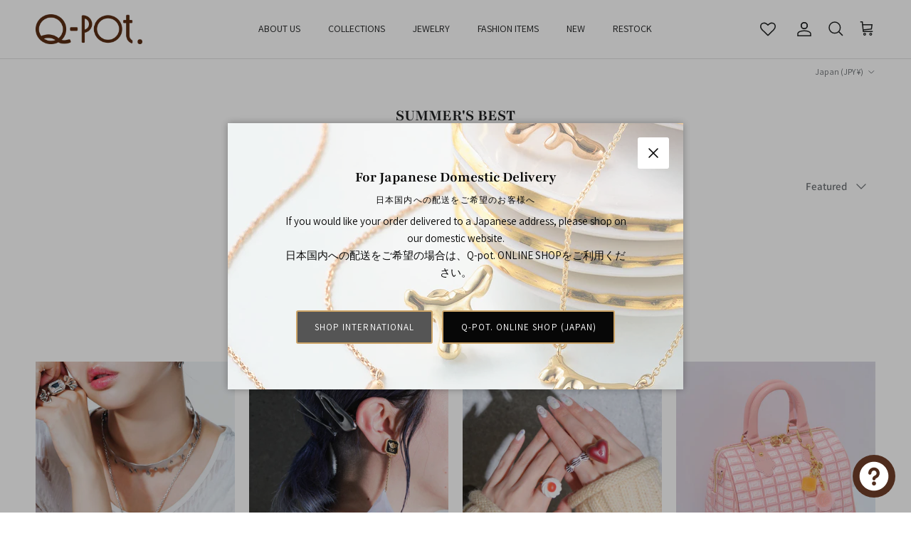

--- FILE ---
content_type: text/html; charset=utf-8
request_url: https://intl.q-pot.jp/collections/summers-best/9
body_size: 75630
content:
<!doctype html>
<html class="no-js" lang="en" dir="ltr">
<head><meta charset="utf-8">
<meta name="viewport" content="width=device-width,initial-scale=1">
<title>SUMMER&#39;S BEST &ndash; Tagged &quot;#9&quot; &ndash; Japan Jewelry Brand Q-pot. International Online Shop</title><link rel="canonical" href="https://intl.q-pot.jp/collections/summers-best/9"><link rel="icon" href="//intl.q-pot.jp/cdn/shop/files/Q_faviconlogo.jpg?crop=center&height=48&v=1717746712&width=48" type="image/jpg">
  <link rel="apple-touch-icon" href="//intl.q-pot.jp/cdn/shop/files/Q_faviconlogo.jpg?crop=center&height=180&v=1717746712&width=180"><meta name="description" content="What&#39;s best for summer? Something colorful!"><meta property="og:site_name" content="Japan Jewelry Brand Q-pot. International Online Shop">
<meta property="og:url" content="https://intl.q-pot.jp/collections/summers-best/9">
<meta property="og:title" content="SUMMER&#39;S BEST">
<meta property="og:type" content="product.group">
<meta property="og:description" content="What&#39;s best for summer? Something colorful!"><meta property="og:image" content="http://intl.q-pot.jp/cdn/shop/files/news_christmas4.jpg?crop=center&height=1200&v=1752571317&width=1200">
  <meta property="og:image:secure_url" content="https://intl.q-pot.jp/cdn/shop/files/news_christmas4.jpg?crop=center&height=1200&v=1752571317&width=1200">
  <meta property="og:image:width" content="770">
  <meta property="og:image:height" content="523"><meta name="twitter:site" content="@Qpot_world"><meta name="twitter:card" content="summary_large_image">
<meta name="twitter:title" content="SUMMER&#39;S BEST">
<meta name="twitter:description" content="What&#39;s best for summer? Something colorful!">
<!-- Syntax error in tag 'render' - Template name must be a quoted string -->
<style>@font-face {
  font-family: Assistant;
  font-weight: 400;
  font-style: normal;
  font-display: fallback;
  src: url("//intl.q-pot.jp/cdn/fonts/assistant/assistant_n4.9120912a469cad1cc292572851508ca49d12e768.woff2") format("woff2"),
       url("//intl.q-pot.jp/cdn/fonts/assistant/assistant_n4.6e9875ce64e0fefcd3f4446b7ec9036b3ddd2985.woff") format("woff");
}
@font-face {
  font-family: Assistant;
  font-weight: 700;
  font-style: normal;
  font-display: fallback;
  src: url("//intl.q-pot.jp/cdn/fonts/assistant/assistant_n7.bf44452348ec8b8efa3aa3068825305886b1c83c.woff2") format("woff2"),
       url("//intl.q-pot.jp/cdn/fonts/assistant/assistant_n7.0c887fee83f6b3bda822f1150b912c72da0f7b64.woff") format("woff");
}
@font-face {
  font-family: Assistant;
  font-weight: 500;
  font-style: normal;
  font-display: fallback;
  src: url("//intl.q-pot.jp/cdn/fonts/assistant/assistant_n5.26caedc0c0f332f957d0fb6b24adee050844cce5.woff2") format("woff2"),
       url("//intl.q-pot.jp/cdn/fonts/assistant/assistant_n5.d09f0488bf8aadd48534c94ac3f185fbc9ddb168.woff") format("woff");
}
@font-face {
  font-family: Playfair;
  font-weight: 700;
  font-style: normal;
  font-display: fallback;
  src: url("//intl.q-pot.jp/cdn/fonts/playfair/playfair_n7.fd4c4220f2fc9c5c6a45138ba4af9253dd0cd81c.woff2") format("woff2"),
       url("//intl.q-pot.jp/cdn/fonts/playfair/playfair_n7.20c07d574f5caf81c63628abda76abb05428ec3f.woff") format("woff");
}
@font-face {
  font-family: "Playfair Display";
  font-weight: 400;
  font-style: normal;
  font-display: fallback;
  src: url("//intl.q-pot.jp/cdn/fonts/playfair_display/playfairdisplay_n4.9980f3e16959dc89137cc1369bfc3ae98af1deb9.woff2") format("woff2"),
       url("//intl.q-pot.jp/cdn/fonts/playfair_display/playfairdisplay_n4.c562b7c8e5637886a811d2a017f9e023166064ee.woff") format("woff");
}
@font-face {
  font-family: Assistant;
  font-weight: 400;
  font-style: normal;
  font-display: fallback;
  src: url("//intl.q-pot.jp/cdn/fonts/assistant/assistant_n4.9120912a469cad1cc292572851508ca49d12e768.woff2") format("woff2"),
       url("//intl.q-pot.jp/cdn/fonts/assistant/assistant_n4.6e9875ce64e0fefcd3f4446b7ec9036b3ddd2985.woff") format("woff");
}
@font-face {
  font-family: Assistant;
  font-weight: 600;
  font-style: normal;
  font-display: fallback;
  src: url("//intl.q-pot.jp/cdn/fonts/assistant/assistant_n6.b2cbcfa81550fc99b5d970d0ef582eebcbac24e0.woff2") format("woff2"),
       url("//intl.q-pot.jp/cdn/fonts/assistant/assistant_n6.5dced1e1f897f561a8304b6ef1c533d81fd1c6e0.woff") format("woff");
}
:root {
  --page-container-width:          1480px;
  --reading-container-width:       720px;
  --divider-opacity:               0.14;
  --gutter-large:                  30px;
  --gutter-desktop:                20px;
  --gutter-mobile:                 16px;
  --section-padding:               50px;
  --larger-section-padding:        80px;
  --larger-section-padding-mobile: 60px;
  --largest-section-padding:       110px;
  --aos-animate-duration:          0.6s;

  --base-font-family:              Assistant, sans-serif;
  --base-font-weight:              400;
  --base-font-style:               normal;
  --heading-font-family:           Playfair, serif;
  --heading-font-weight:           700;
  --heading-font-style:            normal;
  --logo-font-family:              "Playfair Display", serif;
  --logo-font-weight:              400;
  --logo-font-style:               normal;
  --nav-font-family:               Assistant, sans-serif;
  --nav-font-weight:               400;
  --nav-font-style:                normal;

  --base-text-size:15px;
  --base-line-height:              1.6;
  --input-text-size:16px;
  --smaller-text-size-1:12px;
  --smaller-text-size-2:14px;
  --smaller-text-size-3:12px;
  --smaller-text-size-4:11px;
  --larger-text-size:28px;
  --super-large-text-size:49px;
  --super-large-mobile-text-size:22px;
  --larger-mobile-text-size:22px;
  --logo-text-size:28px;--btn-letter-spacing: 0.08em;
    --btn-text-transform: uppercase;
    --button-text-size: 13px;
    --quickbuy-button-text-size: 13;
    --small-feature-link-font-size: 0.75em;
    --input-btn-padding-top:             1.2em;
    --input-btn-padding-bottom:          1.2em;--heading-text-transform:none;
  --nav-text-size:                      14px;
  --mobile-menu-font-weight:            600;

  --body-bg-color:                      255 255 255;
  --bg-color:                           255 255 255;
  --body-text-color:                    109 113 117;
  --text-color:                         109 113 117;

  --header-text-col:                    #202223;--header-text-hover-col:             var(--main-nav-link-hover-col);--header-bg-col:                     #ffffff;
  --heading-color:                     32 34 35;
  --body-heading-color:                32 34 35;
  --heading-divider-col:               #e2e2e2;

  --logo-col:                          #202223;
  --main-nav-bg:                       #ffffff;
  --main-nav-link-col:                 #6d7175;
  --main-nav-link-hover-col:           #202223;
  --main-nav-link-featured-col:        #df5641;

  --link-color:                        32 34 35;
  --body-link-color:                   32 34 35;

  --btn-bg-color:                        204 164 103;
  --btn-bg-hover-color:                  0 0 0;
  --btn-border-color:                    204 164 103;
  --btn-border-hover-color:              0 0 0;
  --btn-text-color:                      255 255 255;
  --btn-text-hover-color:                255 255 255;--btn-alt-bg-color:                    255 255 255;
  --btn-alt-text-color:                  35 35 35;
  --btn-alt-border-color:                35 35 35;
  --btn-alt-border-hover-color:          35 35 35;--btn-ter-bg-color:                    235 235 235;
  --btn-ter-text-color:                  60 62 64;
  --btn-ter-bg-hover-color:              204 164 103;
  --btn-ter-text-hover-color:            255 255 255;--btn-border-radius: 3px;--color-scheme-default:                             #ffffff;
  --color-scheme-default-color:                       255 255 255;
  --color-scheme-default-text-color:                  109 113 117;
  --color-scheme-default-head-color:                  32 34 35;
  --color-scheme-default-link-color:                  32 34 35;
  --color-scheme-default-btn-text-color:              255 255 255;
  --color-scheme-default-btn-text-hover-color:        255 255 255;
  --color-scheme-default-btn-bg-color:                204 164 103;
  --color-scheme-default-btn-bg-hover-color:          0 0 0;
  --color-scheme-default-btn-border-color:            204 164 103;
  --color-scheme-default-btn-border-hover-color:      0 0 0;
  --color-scheme-default-btn-alt-text-color:          35 35 35;
  --color-scheme-default-btn-alt-bg-color:            255 255 255;
  --color-scheme-default-btn-alt-border-color:        35 35 35;
  --color-scheme-default-btn-alt-border-hover-color:  35 35 35;

  --color-scheme-1:                             #f3f1e9;
  --color-scheme-1-color:                       243 241 233;
  --color-scheme-1-text-color:                  109 113 117;
  --color-scheme-1-head-color:                  204 164 103;
  --color-scheme-1-link-color:                  32 34 35;
  --color-scheme-1-btn-text-color:              255 255 255;
  --color-scheme-1-btn-text-hover-color:        255 255 255;
  --color-scheme-1-btn-bg-color:                204 164 103;
  --color-scheme-1-btn-bg-hover-color:          0 0 0;
  --color-scheme-1-btn-border-color:            204 164 103;
  --color-scheme-1-btn-border-hover-color:      0 0 0;
  --color-scheme-1-btn-alt-text-color:          35 35 35;
  --color-scheme-1-btn-alt-bg-color:            255 255 255;
  --color-scheme-1-btn-alt-border-color:        35 35 35;
  --color-scheme-1-btn-alt-border-hover-color:  35 35 35;

  --color-scheme-2:                             #f6f6f6;
  --color-scheme-2-color:                       246 246 246;
  --color-scheme-2-text-color:                  109 113 117;
  --color-scheme-2-head-color:                  32 34 35;
  --color-scheme-2-link-color:                  32 34 35;
  --color-scheme-2-btn-text-color:              255 255 255;
  --color-scheme-2-btn-text-hover-color:        255 255 255;
  --color-scheme-2-btn-bg-color:                204 164 103;
  --color-scheme-2-btn-bg-hover-color:          0 0 0;
  --color-scheme-2-btn-border-color:            204 164 103;
  --color-scheme-2-btn-border-hover-color:      0 0 0;
  --color-scheme-2-btn-alt-text-color:          35 35 35;
  --color-scheme-2-btn-alt-bg-color:            255 255 255;
  --color-scheme-2-btn-alt-border-color:        35 35 35;
  --color-scheme-2-btn-alt-border-hover-color:  35 35 35;

  /* Shop Pay payment terms */
  --payment-terms-background-color:    #ffffff;--quickbuy-bg: 243 241 233;--body-input-background-color:       rgb(var(--body-bg-color));
  --input-background-color:            rgb(var(--body-bg-color));
  --body-input-text-color:             var(--body-text-color);
  --input-text-color:                  var(--body-text-color);
  --body-input-border-color:           rgb(219, 220, 221);
  --input-border-color:                rgb(219, 220, 221);
  --input-border-color-hover:          rgb(175, 177, 179);
  --input-border-color-active:         rgb(109, 113, 117);

  --swatch-cross-svg:                  url("data:image/svg+xml,%3Csvg xmlns='http://www.w3.org/2000/svg' width='240' height='240' viewBox='0 0 24 24' fill='none' stroke='rgb(219, 220, 221)' stroke-width='0.09' preserveAspectRatio='none' %3E%3Cline x1='24' y1='0' x2='0' y2='24'%3E%3C/line%3E%3C/svg%3E");
  --swatch-cross-hover:                url("data:image/svg+xml,%3Csvg xmlns='http://www.w3.org/2000/svg' width='240' height='240' viewBox='0 0 24 24' fill='none' stroke='rgb(175, 177, 179)' stroke-width='0.09' preserveAspectRatio='none' %3E%3Cline x1='24' y1='0' x2='0' y2='24'%3E%3C/line%3E%3C/svg%3E");
  --swatch-cross-active:               url("data:image/svg+xml,%3Csvg xmlns='http://www.w3.org/2000/svg' width='240' height='240' viewBox='0 0 24 24' fill='none' stroke='rgb(109, 113, 117)' stroke-width='0.09' preserveAspectRatio='none' %3E%3Cline x1='24' y1='0' x2='0' y2='24'%3E%3C/line%3E%3C/svg%3E");

  --footer-divider-col:                #e0e0e0;
  --footer-text-col:                   109 113 117;
  --footer-heading-col:                32 34 35;
  --footer-bg:                         #ffffff;--product-label-overlay-justify: flex-start;--product-label-overlay-align: flex-start;--product-label-overlay-reduction-text:   #df5641;
  --product-label-overlay-reduction-bg:     #ffffff;
  --product-label-overlay-stock-text:       #6d7175;
  --product-label-overlay-stock-bg:         #ffffff;
  --product-label-overlay-new-text:         #ffffff;
  --product-label-overlay-new-bg:           #cca467;
  --product-label-overlay-meta-text:        #ffffff;
  --product-label-overlay-meta-bg:          #cca467;
  --product-label-sale-text:                #df5641;
  --product-label-sold-text:                #202223;
  --product-label-preorder-text:            #60a57e;

  --product-block-crop-align:               center;

  
  --product-block-price-align:              flex-start;
  --product-block-price-item-margin-start:  initial;
  --product-block-price-item-margin-end:    .5rem;
  

  --collection-block-image-position:   center center;

  --swatch-picker-image-size:          70px;
  --swatch-crop-align:                 center center;

  --image-overlay-text-color:          255 255 255;--image-overlay-bg:                  rgba(0, 0, 0, 0.1);
  --image-overlay-shadow-start:        rgb(0 0 0 / 0.15);
  --image-overlay-box-opacity:         1.0;.image-overlay--bg-box .text-overlay .text-overlay__text {
      --image-overlay-box-bg: 255 255 255;
      --heading-color: var(--body-heading-color);
      --text-color: var(--body-text-color);
      --link-color: var(--body-link-color);
    }--product-inventory-ok-box-color:            #f2faf0;
  --product-inventory-ok-text-color:           #008060;
  --product-inventory-ok-icon-box-fill-color:  #fff;
  --product-inventory-low-box-color:           #fcf1cd;
  --product-inventory-low-text-color:          #dd9a1a;
  --product-inventory-low-icon-box-fill-color: #fff;
  --product-inventory-low-text-color-channels: 0, 128, 96;
  --product-inventory-ok-text-color-channels:  221, 154, 26;

  --rating-star-color: 109 113 117;
}::selection {
    background: rgb(var(--body-heading-color));
    color: rgb(var(--body-bg-color));
  }
  ::-moz-selection {
    background: rgb(var(--body-heading-color));
    color: rgb(var(--body-bg-color));
  }.use-color-scheme--default {
  --product-label-sale-text:           #df5641;
  --product-label-sold-text:           #202223;
  --product-label-preorder-text:       #60a57e;
  --input-background-color:            rgb(var(--body-bg-color));
  --input-text-color:                  var(--body-input-text-color);
  --input-border-color:                rgb(219, 220, 221);
  --input-border-color-hover:          rgb(175, 177, 179);
  --input-border-color-active:         rgb(109, 113, 117);
}.use-color-scheme--2 {
  --product-label-sale-text:           currentColor;
  --product-label-sold-text:           currentColor;
  --product-label-preorder-text:       currentColor;
  --input-background-color:            transparent;
  --input-text-color:                  109 113 117;
  --input-border-color:                rgb(205, 206, 207);
  --input-border-color-hover:          rgb(171, 173, 175);
  --input-border-color-active:         rgb(109, 113, 117);
}</style>

  <link href="//intl.q-pot.jp/cdn/shop/t/54/assets/main.css?v=47255599532633391271761614362" rel="stylesheet" type="text/css" media="all" />
  <link href="//intl.q-pot.jp/cdn/shop/t/54/assets/goride-custom.css?v=95415602858536472061769132954" rel="stylesheet" type="text/css" media="all" />
<link rel="stylesheet" href="//intl.q-pot.jp/cdn/shop/t/54/assets/swatches.css?v=54014720052659868181761614380" media="print" onload="this.media='all'">
    <noscript><link rel="stylesheet" href="//intl.q-pot.jp/cdn/shop/t/54/assets/swatches.css?v=54014720052659868181761614380"></noscript><link rel="preload" as="font" href="//intl.q-pot.jp/cdn/fonts/assistant/assistant_n4.9120912a469cad1cc292572851508ca49d12e768.woff2" type="font/woff2" crossorigin><link rel="preload" as="font" href="//intl.q-pot.jp/cdn/fonts/playfair/playfair_n7.fd4c4220f2fc9c5c6a45138ba4af9253dd0cd81c.woff2" type="font/woff2" crossorigin><script>
    document.documentElement.className = document.documentElement.className.replace('no-js', 'js');

    window.theme = {
      info: {
        name: 'Symmetry',
        version: '7.1.2'
      },
      device: {
        hasTouch: window.matchMedia('(any-pointer: coarse)').matches,
        hasHover: window.matchMedia('(hover: hover)').matches
      },
      mediaQueries: {
        md: '(min-width: 768px)',
        productMediaCarouselBreak: '(min-width: 1041px)'
      },
      routes: {
        base: 'https://intl.q-pot.jp',
        cart: '/cart',
        cartAdd: '/cart/add.js',
        cartUpdate: '/cart/update.js',
        predictiveSearch: '/search/suggest'
      },
      strings: {
        cartTermsConfirmation: "You must agree to the terms and conditions before continuing.",
        cartItemsQuantityError: "You can only add [QUANTITY] of this item to your cart.",
        generalSearchViewAll: "View all search results",
        noStock: "Sold out",
        noVariant: "Unavailable",
        productsProductChooseA: "Choose a",
        generalSearchPages: "Pages",
        generalSearchNoResultsWithoutTerms: "Sorry, we couldnʼt find any results",
        shippingCalculator: {
          singleRate: "There is one shipping rate for this destination:",
          multipleRates: "There are multiple shipping rates for this destination:",
          noRates: "We do not ship to this destination."
        }
      },
      settings: {
        moneyWithCurrencyFormat: "¥{{amount_no_decimals}} JPY",
        cartType: "drawer",
        afterAddToCart: "notification",
        quickbuyStyle: "button",
        externalLinksNewTab: true,
        internalLinksSmoothScroll: true
      }
    }

    theme.inlineNavigationCheck = function() {
      var pageHeader = document.querySelector('.pageheader'),
          inlineNavContainer = pageHeader.querySelector('.logo-area__left__inner'),
          inlineNav = inlineNavContainer.querySelector('.navigation--left');
      if (inlineNav && getComputedStyle(inlineNav).display != 'none') {
        var inlineMenuCentered = document.querySelector('.pageheader--layout-inline-menu-center'),
            logoContainer = document.querySelector('.logo-area__middle__inner');
        if(inlineMenuCentered) {
          var rightWidth = document.querySelector('.logo-area__right__inner').clientWidth,
              middleWidth = logoContainer.clientWidth,
              logoArea = document.querySelector('.logo-area'),
              computedLogoAreaStyle = getComputedStyle(logoArea),
              logoAreaInnerWidth = logoArea.clientWidth - Math.ceil(parseFloat(computedLogoAreaStyle.paddingLeft)) - Math.ceil(parseFloat(computedLogoAreaStyle.paddingRight)),
              availableNavWidth = logoAreaInnerWidth - Math.max(rightWidth, middleWidth) * 2 - 40;
          inlineNavContainer.style.maxWidth = availableNavWidth + 'px';
        }

        var firstInlineNavLink = inlineNav.querySelector('.navigation__item:first-child'),
            lastInlineNavLink = inlineNav.querySelector('.navigation__item:last-child');
        if (lastInlineNavLink) {
          var inlineNavWidth = null;
          if(document.querySelector('html[dir=rtl]')) {
            inlineNavWidth = firstInlineNavLink.offsetLeft - lastInlineNavLink.offsetLeft + firstInlineNavLink.offsetWidth;
          } else {
            inlineNavWidth = lastInlineNavLink.offsetLeft - firstInlineNavLink.offsetLeft + lastInlineNavLink.offsetWidth;
          }
          if (inlineNavContainer.offsetWidth >= inlineNavWidth) {
            pageHeader.classList.add('pageheader--layout-inline-permitted');
            var tallLogo = logoContainer.clientHeight > lastInlineNavLink.clientHeight + 20;
            if (tallLogo) {
              inlineNav.classList.add('navigation--tight-underline');
            } else {
              inlineNav.classList.remove('navigation--tight-underline');
            }
          } else {
            pageHeader.classList.remove('pageheader--layout-inline-permitted');
          }
        }
      }
    };

    theme.setInitialHeaderHeightProperty = () => {
      const section = document.querySelector('.section-header');
      if (section) {
        document.documentElement.style.setProperty('--theme-header-height', Math.ceil(section.clientHeight) + 'px');
      }
    };
  </script>

  <script src="//intl.q-pot.jp/cdn/shop/t/54/assets/main.js?v=66933730433444639621761614362" defer></script>
    <script src="//intl.q-pot.jp/cdn/shop/t/54/assets/animate-on-scroll.js?v=15249566486942820451761614360" defer></script>
    <link href="//intl.q-pot.jp/cdn/shop/t/54/assets/animate-on-scroll.css?v=35216439550296132921761614360" rel="stylesheet" type="text/css" media="all" />
  

  <script>window.performance && window.performance.mark && window.performance.mark('shopify.content_for_header.start');</script><meta name="google-site-verification" content="B2m_ykjAmRWdPL71ctEdUz9AXnE6yAIPNaSokd9y2oU">
<meta name="facebook-domain-verification" content="guhz576937zbir7hpfneltbthrq0qk">
<meta id="shopify-digital-wallet" name="shopify-digital-wallet" content="/45035258016/digital_wallets/dialog">
<meta name="shopify-checkout-api-token" content="88530d0b1adcdf5d50c244c86de174ea">
<meta id="in-context-paypal-metadata" data-shop-id="45035258016" data-venmo-supported="false" data-environment="production" data-locale="en_US" data-paypal-v4="true" data-currency="JPY">
<link rel="alternate" type="application/atom+xml" title="Feed" href="/collections/summers-best/9.atom" />
<link rel="alternate" type="application/json+oembed" href="https://intl.q-pot.jp/collections/summers-best/9.oembed">
<script async="async" src="/checkouts/internal/preloads.js?locale=en-JP"></script>
<link rel="preconnect" href="https://shop.app" crossorigin="anonymous">
<script async="async" src="https://shop.app/checkouts/internal/preloads.js?locale=en-JP&shop_id=45035258016" crossorigin="anonymous"></script>
<script id="apple-pay-shop-capabilities" type="application/json">{"shopId":45035258016,"countryCode":"JP","currencyCode":"JPY","merchantCapabilities":["supports3DS"],"merchantId":"gid:\/\/shopify\/Shop\/45035258016","merchantName":"Japan Jewelry Brand Q-pot. International Online Shop","requiredBillingContactFields":["postalAddress","email","phone"],"requiredShippingContactFields":["postalAddress","email","phone"],"shippingType":"shipping","supportedNetworks":["visa","masterCard","amex","jcb","discover"],"total":{"type":"pending","label":"Japan Jewelry Brand Q-pot. International Online Shop","amount":"1.00"},"shopifyPaymentsEnabled":true,"supportsSubscriptions":true}</script>
<script id="shopify-features" type="application/json">{"accessToken":"88530d0b1adcdf5d50c244c86de174ea","betas":["rich-media-storefront-analytics"],"domain":"intl.q-pot.jp","predictiveSearch":true,"shopId":45035258016,"locale":"en"}</script>
<script>var Shopify = Shopify || {};
Shopify.shop = "q-pot-international-online-shop.myshopify.com";
Shopify.locale = "en";
Shopify.currency = {"active":"JPY","rate":"1.0"};
Shopify.country = "JP";
Shopify.theme = {"name":"Symmetry\/main","id":152276566238,"schema_name":"Symmetry","schema_version":"7.1.2","theme_store_id":null,"role":"main"};
Shopify.theme.handle = "null";
Shopify.theme.style = {"id":null,"handle":null};
Shopify.cdnHost = "intl.q-pot.jp/cdn";
Shopify.routes = Shopify.routes || {};
Shopify.routes.root = "/";</script>
<script type="module">!function(o){(o.Shopify=o.Shopify||{}).modules=!0}(window);</script>
<script>!function(o){function n(){var o=[];function n(){o.push(Array.prototype.slice.apply(arguments))}return n.q=o,n}var t=o.Shopify=o.Shopify||{};t.loadFeatures=n(),t.autoloadFeatures=n()}(window);</script>
<script>
  window.ShopifyPay = window.ShopifyPay || {};
  window.ShopifyPay.apiHost = "shop.app\/pay";
  window.ShopifyPay.redirectState = null;
</script>
<script id="shop-js-analytics" type="application/json">{"pageType":"collection"}</script>
<script defer="defer" async type="module" src="//intl.q-pot.jp/cdn/shopifycloud/shop-js/modules/v2/client.init-shop-cart-sync_WVOgQShq.en.esm.js"></script>
<script defer="defer" async type="module" src="//intl.q-pot.jp/cdn/shopifycloud/shop-js/modules/v2/chunk.common_C_13GLB1.esm.js"></script>
<script defer="defer" async type="module" src="//intl.q-pot.jp/cdn/shopifycloud/shop-js/modules/v2/chunk.modal_CLfMGd0m.esm.js"></script>
<script type="module">
  await import("//intl.q-pot.jp/cdn/shopifycloud/shop-js/modules/v2/client.init-shop-cart-sync_WVOgQShq.en.esm.js");
await import("//intl.q-pot.jp/cdn/shopifycloud/shop-js/modules/v2/chunk.common_C_13GLB1.esm.js");
await import("//intl.q-pot.jp/cdn/shopifycloud/shop-js/modules/v2/chunk.modal_CLfMGd0m.esm.js");

  window.Shopify.SignInWithShop?.initShopCartSync?.({"fedCMEnabled":true,"windoidEnabled":true});

</script>
<script>
  window.Shopify = window.Shopify || {};
  if (!window.Shopify.featureAssets) window.Shopify.featureAssets = {};
  window.Shopify.featureAssets['shop-js'] = {"shop-cart-sync":["modules/v2/client.shop-cart-sync_DuR37GeY.en.esm.js","modules/v2/chunk.common_C_13GLB1.esm.js","modules/v2/chunk.modal_CLfMGd0m.esm.js"],"init-fed-cm":["modules/v2/client.init-fed-cm_BucUoe6W.en.esm.js","modules/v2/chunk.common_C_13GLB1.esm.js","modules/v2/chunk.modal_CLfMGd0m.esm.js"],"shop-toast-manager":["modules/v2/client.shop-toast-manager_B0JfrpKj.en.esm.js","modules/v2/chunk.common_C_13GLB1.esm.js","modules/v2/chunk.modal_CLfMGd0m.esm.js"],"init-shop-cart-sync":["modules/v2/client.init-shop-cart-sync_WVOgQShq.en.esm.js","modules/v2/chunk.common_C_13GLB1.esm.js","modules/v2/chunk.modal_CLfMGd0m.esm.js"],"shop-button":["modules/v2/client.shop-button_B_U3bv27.en.esm.js","modules/v2/chunk.common_C_13GLB1.esm.js","modules/v2/chunk.modal_CLfMGd0m.esm.js"],"init-windoid":["modules/v2/client.init-windoid_DuP9q_di.en.esm.js","modules/v2/chunk.common_C_13GLB1.esm.js","modules/v2/chunk.modal_CLfMGd0m.esm.js"],"shop-cash-offers":["modules/v2/client.shop-cash-offers_BmULhtno.en.esm.js","modules/v2/chunk.common_C_13GLB1.esm.js","modules/v2/chunk.modal_CLfMGd0m.esm.js"],"pay-button":["modules/v2/client.pay-button_CrPSEbOK.en.esm.js","modules/v2/chunk.common_C_13GLB1.esm.js","modules/v2/chunk.modal_CLfMGd0m.esm.js"],"init-customer-accounts":["modules/v2/client.init-customer-accounts_jNk9cPYQ.en.esm.js","modules/v2/client.shop-login-button_DJ5ldayH.en.esm.js","modules/v2/chunk.common_C_13GLB1.esm.js","modules/v2/chunk.modal_CLfMGd0m.esm.js"],"avatar":["modules/v2/client.avatar_BTnouDA3.en.esm.js"],"checkout-modal":["modules/v2/client.checkout-modal_pBPyh9w8.en.esm.js","modules/v2/chunk.common_C_13GLB1.esm.js","modules/v2/chunk.modal_CLfMGd0m.esm.js"],"init-shop-for-new-customer-accounts":["modules/v2/client.init-shop-for-new-customer-accounts_BUoCy7a5.en.esm.js","modules/v2/client.shop-login-button_DJ5ldayH.en.esm.js","modules/v2/chunk.common_C_13GLB1.esm.js","modules/v2/chunk.modal_CLfMGd0m.esm.js"],"init-customer-accounts-sign-up":["modules/v2/client.init-customer-accounts-sign-up_CnczCz9H.en.esm.js","modules/v2/client.shop-login-button_DJ5ldayH.en.esm.js","modules/v2/chunk.common_C_13GLB1.esm.js","modules/v2/chunk.modal_CLfMGd0m.esm.js"],"init-shop-email-lookup-coordinator":["modules/v2/client.init-shop-email-lookup-coordinator_CzjY5t9o.en.esm.js","modules/v2/chunk.common_C_13GLB1.esm.js","modules/v2/chunk.modal_CLfMGd0m.esm.js"],"shop-follow-button":["modules/v2/client.shop-follow-button_CsYC63q7.en.esm.js","modules/v2/chunk.common_C_13GLB1.esm.js","modules/v2/chunk.modal_CLfMGd0m.esm.js"],"shop-login-button":["modules/v2/client.shop-login-button_DJ5ldayH.en.esm.js","modules/v2/chunk.common_C_13GLB1.esm.js","modules/v2/chunk.modal_CLfMGd0m.esm.js"],"shop-login":["modules/v2/client.shop-login_B9ccPdmx.en.esm.js","modules/v2/chunk.common_C_13GLB1.esm.js","modules/v2/chunk.modal_CLfMGd0m.esm.js"],"lead-capture":["modules/v2/client.lead-capture_D0K_KgYb.en.esm.js","modules/v2/chunk.common_C_13GLB1.esm.js","modules/v2/chunk.modal_CLfMGd0m.esm.js"],"payment-terms":["modules/v2/client.payment-terms_BWmiNN46.en.esm.js","modules/v2/chunk.common_C_13GLB1.esm.js","modules/v2/chunk.modal_CLfMGd0m.esm.js"]};
</script>
<script>(function() {
  var isLoaded = false;
  function asyncLoad() {
    if (isLoaded) return;
    isLoaded = true;
    var urls = ["https:\/\/gtranslate.io\/shopify\/gtranslate.js?shop=q-pot-international-online-shop.myshopify.com","https:\/\/cdn.shopify.com\/s\/files\/1\/0450\/3525\/8016\/t\/2\/assets\/globopreorder_init.js?shop=q-pot-international-online-shop.myshopify.com","https:\/\/wishlisthero-assets.revampco.com\/store-front\/bundle2.js?shop=q-pot-international-online-shop.myshopify.com","https:\/\/easygdpr.b-cdn.net\/v\/1553540745\/gdpr.min.js?shop=q-pot-international-online-shop.myshopify.com","https:\/\/cks3.amplifiedcdn.com\/ckjs.production.min.js?unique_id=q-pot-international-online-shop.myshopify.com\u0026shop=q-pot-international-online-shop.myshopify.com","https:\/\/ccjs.amplifiedcdn.com\/ccjs.umd.js?unique_id=q-pot-international-online-shop.myshopify.com\u0026shop=q-pot-international-online-shop.myshopify.com","https:\/\/static.loloyal.com\/loloyal-cend\/entry-js\/boom-cend-loloyal.js?shop=q-pot-international-online-shop.myshopify.com","https:\/\/cdn.nfcube.com\/instafeed-09639c8e275d2df5de16dfea46966634.js?shop=q-pot-international-online-shop.myshopify.com","https:\/\/cdn.hextom.com\/js\/freeshippingbar.js?shop=q-pot-international-online-shop.myshopify.com","https:\/\/cdn.hextom.com\/js\/ultimatesalesboost.js?shop=q-pot-international-online-shop.myshopify.com","https:\/\/wishlisthero-assets.revampco.com\/store-front\/bundle2.js?shop=q-pot-international-online-shop.myshopify.com","https:\/\/wishlisthero-assets.revampco.com\/store-front\/bundle2.js?shop=q-pot-international-online-shop.myshopify.com","https:\/\/wishlisthero-assets.revampco.com\/store-front\/bundle2.js?shop=q-pot-international-online-shop.myshopify.com","https:\/\/wishlisthero-assets.revampco.com\/store-front\/bundle2.js?shop=q-pot-international-online-shop.myshopify.com"];
    for (var i = 0; i < urls.length; i++) {
      var s = document.createElement('script');
      s.type = 'text/javascript';
      s.async = true;
      s.src = urls[i];
      var x = document.getElementsByTagName('script')[0];
      x.parentNode.insertBefore(s, x);
    }
  };
  if(window.attachEvent) {
    window.attachEvent('onload', asyncLoad);
  } else {
    window.addEventListener('load', asyncLoad, false);
  }
})();</script>
<script id="__st">var __st={"a":45035258016,"offset":32400,"reqid":"7c32198d-c5fc-4538-8558-39cc57aed425-1769650850","pageurl":"intl.q-pot.jp\/collections\/summers-best\/9","u":"eae25db29821","p":"collection","rtyp":"collection","rid":407604592862};</script>
<script>window.ShopifyPaypalV4VisibilityTracking = true;</script>
<script id="captcha-bootstrap">!function(){'use strict';const t='contact',e='account',n='new_comment',o=[[t,t],['blogs',n],['comments',n],[t,'customer']],c=[[e,'customer_login'],[e,'guest_login'],[e,'recover_customer_password'],[e,'create_customer']],r=t=>t.map((([t,e])=>`form[action*='/${t}']:not([data-nocaptcha='true']) input[name='form_type'][value='${e}']`)).join(','),a=t=>()=>t?[...document.querySelectorAll(t)].map((t=>t.form)):[];function s(){const t=[...o],e=r(t);return a(e)}const i='password',u='form_key',d=['recaptcha-v3-token','g-recaptcha-response','h-captcha-response',i],f=()=>{try{return window.sessionStorage}catch{return}},m='__shopify_v',_=t=>t.elements[u];function p(t,e,n=!1){try{const o=window.sessionStorage,c=JSON.parse(o.getItem(e)),{data:r}=function(t){const{data:e,action:n}=t;return t[m]||n?{data:e,action:n}:{data:t,action:n}}(c);for(const[e,n]of Object.entries(r))t.elements[e]&&(t.elements[e].value=n);n&&o.removeItem(e)}catch(o){console.error('form repopulation failed',{error:o})}}const l='form_type',E='cptcha';function T(t){t.dataset[E]=!0}const w=window,h=w.document,L='Shopify',v='ce_forms',y='captcha';let A=!1;((t,e)=>{const n=(g='f06e6c50-85a8-45c8-87d0-21a2b65856fe',I='https://cdn.shopify.com/shopifycloud/storefront-forms-hcaptcha/ce_storefront_forms_captcha_hcaptcha.v1.5.2.iife.js',D={infoText:'Protected by hCaptcha',privacyText:'Privacy',termsText:'Terms'},(t,e,n)=>{const o=w[L][v],c=o.bindForm;if(c)return c(t,g,e,D).then(n);var r;o.q.push([[t,g,e,D],n]),r=I,A||(h.body.append(Object.assign(h.createElement('script'),{id:'captcha-provider',async:!0,src:r})),A=!0)});var g,I,D;w[L]=w[L]||{},w[L][v]=w[L][v]||{},w[L][v].q=[],w[L][y]=w[L][y]||{},w[L][y].protect=function(t,e){n(t,void 0,e),T(t)},Object.freeze(w[L][y]),function(t,e,n,w,h,L){const[v,y,A,g]=function(t,e,n){const i=e?o:[],u=t?c:[],d=[...i,...u],f=r(d),m=r(i),_=r(d.filter((([t,e])=>n.includes(e))));return[a(f),a(m),a(_),s()]}(w,h,L),I=t=>{const e=t.target;return e instanceof HTMLFormElement?e:e&&e.form},D=t=>v().includes(t);t.addEventListener('submit',(t=>{const e=I(t);if(!e)return;const n=D(e)&&!e.dataset.hcaptchaBound&&!e.dataset.recaptchaBound,o=_(e),c=g().includes(e)&&(!o||!o.value);(n||c)&&t.preventDefault(),c&&!n&&(function(t){try{if(!f())return;!function(t){const e=f();if(!e)return;const n=_(t);if(!n)return;const o=n.value;o&&e.removeItem(o)}(t);const e=Array.from(Array(32),(()=>Math.random().toString(36)[2])).join('');!function(t,e){_(t)||t.append(Object.assign(document.createElement('input'),{type:'hidden',name:u})),t.elements[u].value=e}(t,e),function(t,e){const n=f();if(!n)return;const o=[...t.querySelectorAll(`input[type='${i}']`)].map((({name:t})=>t)),c=[...d,...o],r={};for(const[a,s]of new FormData(t).entries())c.includes(a)||(r[a]=s);n.setItem(e,JSON.stringify({[m]:1,action:t.action,data:r}))}(t,e)}catch(e){console.error('failed to persist form',e)}}(e),e.submit())}));const S=(t,e)=>{t&&!t.dataset[E]&&(n(t,e.some((e=>e===t))),T(t))};for(const o of['focusin','change'])t.addEventListener(o,(t=>{const e=I(t);D(e)&&S(e,y())}));const B=e.get('form_key'),M=e.get(l),P=B&&M;t.addEventListener('DOMContentLoaded',(()=>{const t=y();if(P)for(const e of t)e.elements[l].value===M&&p(e,B);[...new Set([...A(),...v().filter((t=>'true'===t.dataset.shopifyCaptcha))])].forEach((e=>S(e,t)))}))}(h,new URLSearchParams(w.location.search),n,t,e,['guest_login'])})(!0,!0)}();</script>
<script integrity="sha256-4kQ18oKyAcykRKYeNunJcIwy7WH5gtpwJnB7kiuLZ1E=" data-source-attribution="shopify.loadfeatures" defer="defer" src="//intl.q-pot.jp/cdn/shopifycloud/storefront/assets/storefront/load_feature-a0a9edcb.js" crossorigin="anonymous"></script>
<script crossorigin="anonymous" defer="defer" src="//intl.q-pot.jp/cdn/shopifycloud/storefront/assets/shopify_pay/storefront-65b4c6d7.js?v=20250812"></script>
<script data-source-attribution="shopify.dynamic_checkout.dynamic.init">var Shopify=Shopify||{};Shopify.PaymentButton=Shopify.PaymentButton||{isStorefrontPortableWallets:!0,init:function(){window.Shopify.PaymentButton.init=function(){};var t=document.createElement("script");t.src="https://intl.q-pot.jp/cdn/shopifycloud/portable-wallets/latest/portable-wallets.en.js",t.type="module",document.head.appendChild(t)}};
</script>
<script data-source-attribution="shopify.dynamic_checkout.buyer_consent">
  function portableWalletsHideBuyerConsent(e){var t=document.getElementById("shopify-buyer-consent"),n=document.getElementById("shopify-subscription-policy-button");t&&n&&(t.classList.add("hidden"),t.setAttribute("aria-hidden","true"),n.removeEventListener("click",e))}function portableWalletsShowBuyerConsent(e){var t=document.getElementById("shopify-buyer-consent"),n=document.getElementById("shopify-subscription-policy-button");t&&n&&(t.classList.remove("hidden"),t.removeAttribute("aria-hidden"),n.addEventListener("click",e))}window.Shopify?.PaymentButton&&(window.Shopify.PaymentButton.hideBuyerConsent=portableWalletsHideBuyerConsent,window.Shopify.PaymentButton.showBuyerConsent=portableWalletsShowBuyerConsent);
</script>
<script data-source-attribution="shopify.dynamic_checkout.cart.bootstrap">document.addEventListener("DOMContentLoaded",(function(){function t(){return document.querySelector("shopify-accelerated-checkout-cart, shopify-accelerated-checkout")}if(t())Shopify.PaymentButton.init();else{new MutationObserver((function(e,n){t()&&(Shopify.PaymentButton.init(),n.disconnect())})).observe(document.body,{childList:!0,subtree:!0})}}));
</script>
<script id='scb4127' type='text/javascript' async='' src='https://intl.q-pot.jp/cdn/shopifycloud/privacy-banner/storefront-banner.js'></script><link id="shopify-accelerated-checkout-styles" rel="stylesheet" media="screen" href="https://intl.q-pot.jp/cdn/shopifycloud/portable-wallets/latest/accelerated-checkout-backwards-compat.css" crossorigin="anonymous">
<style id="shopify-accelerated-checkout-cart">
        #shopify-buyer-consent {
  margin-top: 1em;
  display: inline-block;
  width: 100%;
}

#shopify-buyer-consent.hidden {
  display: none;
}

#shopify-subscription-policy-button {
  background: none;
  border: none;
  padding: 0;
  text-decoration: underline;
  font-size: inherit;
  cursor: pointer;
}

#shopify-subscription-policy-button::before {
  box-shadow: none;
}

      </style>

<script>window.performance && window.performance.mark && window.performance.mark('shopify.content_for_header.end');</script>
<!-- CC Custom Head Start --><!-- CC Custom Head End -->

<!-- BEGIN app block: shopify://apps/klaviyo-email-marketing-sms/blocks/klaviyo-onsite-embed/2632fe16-c075-4321-a88b-50b567f42507 -->












  <script async src="https://static.klaviyo.com/onsite/js/Y8Zp4R/klaviyo.js?company_id=Y8Zp4R"></script>
  <script>!function(){if(!window.klaviyo){window._klOnsite=window._klOnsite||[];try{window.klaviyo=new Proxy({},{get:function(n,i){return"push"===i?function(){var n;(n=window._klOnsite).push.apply(n,arguments)}:function(){for(var n=arguments.length,o=new Array(n),w=0;w<n;w++)o[w]=arguments[w];var t="function"==typeof o[o.length-1]?o.pop():void 0,e=new Promise((function(n){window._klOnsite.push([i].concat(o,[function(i){t&&t(i),n(i)}]))}));return e}}})}catch(n){window.klaviyo=window.klaviyo||[],window.klaviyo.push=function(){var n;(n=window._klOnsite).push.apply(n,arguments)}}}}();</script>

  




  <script>
    window.klaviyoReviewsProductDesignMode = false
  </script>







<!-- END app block --><!-- BEGIN app block: shopify://apps/pagefly-page-builder/blocks/app-embed/83e179f7-59a0-4589-8c66-c0dddf959200 -->

<!-- BEGIN app snippet: pagefly-cro-ab-testing-main -->







<script>
  ;(function () {
    const url = new URL(window.location)
    const viewParam = url.searchParams.get('view')
    if (viewParam && viewParam.includes('variant-pf-')) {
      url.searchParams.set('pf_v', viewParam)
      url.searchParams.delete('view')
      window.history.replaceState({}, '', url)
    }
  })()
</script>



<script type='module'>
  
  window.PAGEFLY_CRO = window.PAGEFLY_CRO || {}

  window.PAGEFLY_CRO['data_debug'] = {
    original_template_suffix: "all_collections",
    allow_ab_test: false,
    ab_test_start_time: 0,
    ab_test_end_time: 0,
    today_date_time: 1769650851000,
  }
  window.PAGEFLY_CRO['GA4'] = { enabled: false}
</script>

<!-- END app snippet -->








  <script src='https://cdn.shopify.com/extensions/019bf883-1122-7445-9dca-5d60e681c2c8/pagefly-page-builder-216/assets/pagefly-helper.js' defer='defer'></script>

  <script src='https://cdn.shopify.com/extensions/019bf883-1122-7445-9dca-5d60e681c2c8/pagefly-page-builder-216/assets/pagefly-general-helper.js' defer='defer'></script>

  <script src='https://cdn.shopify.com/extensions/019bf883-1122-7445-9dca-5d60e681c2c8/pagefly-page-builder-216/assets/pagefly-snap-slider.js' defer='defer'></script>

  <script src='https://cdn.shopify.com/extensions/019bf883-1122-7445-9dca-5d60e681c2c8/pagefly-page-builder-216/assets/pagefly-slideshow-v3.js' defer='defer'></script>

  <script src='https://cdn.shopify.com/extensions/019bf883-1122-7445-9dca-5d60e681c2c8/pagefly-page-builder-216/assets/pagefly-slideshow-v4.js' defer='defer'></script>

  <script src='https://cdn.shopify.com/extensions/019bf883-1122-7445-9dca-5d60e681c2c8/pagefly-page-builder-216/assets/pagefly-glider.js' defer='defer'></script>

  <script src='https://cdn.shopify.com/extensions/019bf883-1122-7445-9dca-5d60e681c2c8/pagefly-page-builder-216/assets/pagefly-slideshow-v1-v2.js' defer='defer'></script>

  <script src='https://cdn.shopify.com/extensions/019bf883-1122-7445-9dca-5d60e681c2c8/pagefly-page-builder-216/assets/pagefly-product-media.js' defer='defer'></script>

  <script src='https://cdn.shopify.com/extensions/019bf883-1122-7445-9dca-5d60e681c2c8/pagefly-page-builder-216/assets/pagefly-product.js' defer='defer'></script>


<script id='pagefly-helper-data' type='application/json'>
  {
    "page_optimization": {
      "assets_prefetching": false
    },
    "elements_asset_mapper": {
      "Accordion": "https://cdn.shopify.com/extensions/019bf883-1122-7445-9dca-5d60e681c2c8/pagefly-page-builder-216/assets/pagefly-accordion.js",
      "Accordion3": "https://cdn.shopify.com/extensions/019bf883-1122-7445-9dca-5d60e681c2c8/pagefly-page-builder-216/assets/pagefly-accordion3.js",
      "CountDown": "https://cdn.shopify.com/extensions/019bf883-1122-7445-9dca-5d60e681c2c8/pagefly-page-builder-216/assets/pagefly-countdown.js",
      "GMap1": "https://cdn.shopify.com/extensions/019bf883-1122-7445-9dca-5d60e681c2c8/pagefly-page-builder-216/assets/pagefly-gmap.js",
      "GMap2": "https://cdn.shopify.com/extensions/019bf883-1122-7445-9dca-5d60e681c2c8/pagefly-page-builder-216/assets/pagefly-gmap.js",
      "GMapBasicV2": "https://cdn.shopify.com/extensions/019bf883-1122-7445-9dca-5d60e681c2c8/pagefly-page-builder-216/assets/pagefly-gmap.js",
      "GMapAdvancedV2": "https://cdn.shopify.com/extensions/019bf883-1122-7445-9dca-5d60e681c2c8/pagefly-page-builder-216/assets/pagefly-gmap.js",
      "HTML.Video": "https://cdn.shopify.com/extensions/019bf883-1122-7445-9dca-5d60e681c2c8/pagefly-page-builder-216/assets/pagefly-htmlvideo.js",
      "HTML.Video2": "https://cdn.shopify.com/extensions/019bf883-1122-7445-9dca-5d60e681c2c8/pagefly-page-builder-216/assets/pagefly-htmlvideo2.js",
      "HTML.Video3": "https://cdn.shopify.com/extensions/019bf883-1122-7445-9dca-5d60e681c2c8/pagefly-page-builder-216/assets/pagefly-htmlvideo2.js",
      "BackgroundVideo": "https://cdn.shopify.com/extensions/019bf883-1122-7445-9dca-5d60e681c2c8/pagefly-page-builder-216/assets/pagefly-htmlvideo2.js",
      "Instagram": "https://cdn.shopify.com/extensions/019bf883-1122-7445-9dca-5d60e681c2c8/pagefly-page-builder-216/assets/pagefly-instagram.js",
      "Instagram2": "https://cdn.shopify.com/extensions/019bf883-1122-7445-9dca-5d60e681c2c8/pagefly-page-builder-216/assets/pagefly-instagram.js",
      "Insta3": "https://cdn.shopify.com/extensions/019bf883-1122-7445-9dca-5d60e681c2c8/pagefly-page-builder-216/assets/pagefly-instagram3.js",
      "Tabs": "https://cdn.shopify.com/extensions/019bf883-1122-7445-9dca-5d60e681c2c8/pagefly-page-builder-216/assets/pagefly-tab.js",
      "Tabs3": "https://cdn.shopify.com/extensions/019bf883-1122-7445-9dca-5d60e681c2c8/pagefly-page-builder-216/assets/pagefly-tab3.js",
      "ProductBox": "https://cdn.shopify.com/extensions/019bf883-1122-7445-9dca-5d60e681c2c8/pagefly-page-builder-216/assets/pagefly-cart.js",
      "FBPageBox2": "https://cdn.shopify.com/extensions/019bf883-1122-7445-9dca-5d60e681c2c8/pagefly-page-builder-216/assets/pagefly-facebook.js",
      "FBLikeButton2": "https://cdn.shopify.com/extensions/019bf883-1122-7445-9dca-5d60e681c2c8/pagefly-page-builder-216/assets/pagefly-facebook.js",
      "TwitterFeed2": "https://cdn.shopify.com/extensions/019bf883-1122-7445-9dca-5d60e681c2c8/pagefly-page-builder-216/assets/pagefly-twitter.js",
      "Paragraph4": "https://cdn.shopify.com/extensions/019bf883-1122-7445-9dca-5d60e681c2c8/pagefly-page-builder-216/assets/pagefly-paragraph4.js",

      "AliReviews": "https://cdn.shopify.com/extensions/019bf883-1122-7445-9dca-5d60e681c2c8/pagefly-page-builder-216/assets/pagefly-3rd-elements.js",
      "BackInStock": "https://cdn.shopify.com/extensions/019bf883-1122-7445-9dca-5d60e681c2c8/pagefly-page-builder-216/assets/pagefly-3rd-elements.js",
      "GloboBackInStock": "https://cdn.shopify.com/extensions/019bf883-1122-7445-9dca-5d60e681c2c8/pagefly-page-builder-216/assets/pagefly-3rd-elements.js",
      "GrowaveWishlist": "https://cdn.shopify.com/extensions/019bf883-1122-7445-9dca-5d60e681c2c8/pagefly-page-builder-216/assets/pagefly-3rd-elements.js",
      "InfiniteOptionsShopPad": "https://cdn.shopify.com/extensions/019bf883-1122-7445-9dca-5d60e681c2c8/pagefly-page-builder-216/assets/pagefly-3rd-elements.js",
      "InkybayProductPersonalizer": "https://cdn.shopify.com/extensions/019bf883-1122-7445-9dca-5d60e681c2c8/pagefly-page-builder-216/assets/pagefly-3rd-elements.js",
      "LimeSpot": "https://cdn.shopify.com/extensions/019bf883-1122-7445-9dca-5d60e681c2c8/pagefly-page-builder-216/assets/pagefly-3rd-elements.js",
      "Loox": "https://cdn.shopify.com/extensions/019bf883-1122-7445-9dca-5d60e681c2c8/pagefly-page-builder-216/assets/pagefly-3rd-elements.js",
      "Opinew": "https://cdn.shopify.com/extensions/019bf883-1122-7445-9dca-5d60e681c2c8/pagefly-page-builder-216/assets/pagefly-3rd-elements.js",
      "Powr": "https://cdn.shopify.com/extensions/019bf883-1122-7445-9dca-5d60e681c2c8/pagefly-page-builder-216/assets/pagefly-3rd-elements.js",
      "ProductReviews": "https://cdn.shopify.com/extensions/019bf883-1122-7445-9dca-5d60e681c2c8/pagefly-page-builder-216/assets/pagefly-3rd-elements.js",
      "PushOwl": "https://cdn.shopify.com/extensions/019bf883-1122-7445-9dca-5d60e681c2c8/pagefly-page-builder-216/assets/pagefly-3rd-elements.js",
      "ReCharge": "https://cdn.shopify.com/extensions/019bf883-1122-7445-9dca-5d60e681c2c8/pagefly-page-builder-216/assets/pagefly-3rd-elements.js",
      "Rivyo": "https://cdn.shopify.com/extensions/019bf883-1122-7445-9dca-5d60e681c2c8/pagefly-page-builder-216/assets/pagefly-3rd-elements.js",
      "TrackingMore": "https://cdn.shopify.com/extensions/019bf883-1122-7445-9dca-5d60e681c2c8/pagefly-page-builder-216/assets/pagefly-3rd-elements.js",
      "Vitals": "https://cdn.shopify.com/extensions/019bf883-1122-7445-9dca-5d60e681c2c8/pagefly-page-builder-216/assets/pagefly-3rd-elements.js",
      "Wiser": "https://cdn.shopify.com/extensions/019bf883-1122-7445-9dca-5d60e681c2c8/pagefly-page-builder-216/assets/pagefly-3rd-elements.js"
    },
    "custom_elements_mapper": {
      "pf-click-action-element": "https://cdn.shopify.com/extensions/019bf883-1122-7445-9dca-5d60e681c2c8/pagefly-page-builder-216/assets/pagefly-click-action-element.js",
      "pf-dialog-element": "https://cdn.shopify.com/extensions/019bf883-1122-7445-9dca-5d60e681c2c8/pagefly-page-builder-216/assets/pagefly-dialog-element.js"
    }
  }
</script>


<!-- END app block --><!-- BEGIN app block: shopify://apps/wishlist-hero/blocks/app-embed/a9a5079b-59e8-47cb-b659-ecf1c60b9b72 -->


<script type="text/javascript">
  
    window.wishlisthero_buttonProdPageClasses = [];
  
  
    window.wishlisthero_cartDotClasses = [];
  
</script>
<!-- BEGIN app snippet: extraStyles -->

<style>
  .wishlisthero-floating {
    position: absolute;
    top: 5px;
    z-index: 21;
    border-radius: 100%;
    width: fit-content;
    right: 5px;
    left: auto;
    &.wlh-left-btn {
      left: 5px !important;
      right: auto !important;
    }
    &.wlh-right-btn {
      right: 5px !important;
      left: auto !important;
    }
    
  }
  @media(min-width:1300px) {
    .product-item__link.product-item__image--margins .wishlisthero-floating, {
      
        left: 50% !important;
        margin-left: -295px;
      
    }
  }
  .MuiTypography-h1,.MuiTypography-h2,.MuiTypography-h3,.MuiTypography-h4,.MuiTypography-h5,.MuiTypography-h6,.MuiButton-root,.MuiCardHeader-title a {
    font-family: ,  !important;
  }
</style>






<!-- END app snippet -->
<!-- BEGIN app snippet: renderAssets -->

  <link rel="preload" href="https://cdn.shopify.com/extensions/019badc7-12fe-783e-9dfe-907190f91114/wishlist-hero-81/assets/Symmetry.css" as="style" onload="this.onload=null;this.rel='stylesheet'">
  <noscript><link href="//cdn.shopify.com/extensions/019badc7-12fe-783e-9dfe-907190f91114/wishlist-hero-81/assets/Symmetry.css" rel="stylesheet" type="text/css" media="all" /></noscript>
  <script defer src="https://cdn.shopify.com/extensions/019badc7-12fe-783e-9dfe-907190f91114/wishlist-hero-81/assets/Symmetry.js"></script>
  <!-- END app snippet -->


<script type="text/javascript">
  try{
  
    var scr_bdl_path = "https://cdn.shopify.com/extensions/019badc7-12fe-783e-9dfe-907190f91114/wishlist-hero-81/assets/bundle2.js";
    window._wh_asset_path = scr_bdl_path.substring(0,scr_bdl_path.lastIndexOf("/")) + "/";
  

  }catch(e){ console.log(e)}
  try{

  
    window.WishListHero_setting = {"ButtonColor":"rgba(182, 104, 61, 1)","IconColor":"rgba(255, 255, 255, 1)","IconType":"Heart","ButtonTextBeforeAdding":"ADD TO WISHLIST","ButtonTextAfterAdding":"ADDED TO WISHLIST","AnimationAfterAddition":"None","ButtonTextAddToCart":"ADD TO CART","ButtonTextOutOfStock":"OUT OF STOCK","ButtonTextAddAllToCart":"ADD ALL TO CART","ButtonTextRemoveAllToCart":"REMOVE ALL FROM WISHLIST","AddedProductNotificationText":"Product added to wishlist successfully","AddedProductToCartNotificationText":"Product added to cart successfully","ViewCartLinkText":"View Cart","SharePopup_TitleText":"Share My wishlist","SharePopup_shareBtnText":"Share","SharePopup_shareHederText":"Share on Social Networks","SharePopup_shareCopyText":"Or copy Wishlist link to share","SharePopup_shareCancelBtnText":"cancel","SharePopup_shareCopyBtnText":"copy","SendEMailPopup_BtnText":"send email","SendEMailPopup_FromText":"From Name","SendEMailPopup_ToText":"To email","SendEMailPopup_BodyText":"Body","SendEMailPopup_SendBtnText":"send","SendEMailPopup_TitleText":"Send My Wislist via Email","AddProductMessageText":"Are you sure you want to add all items to cart ?","RemoveProductMessageText":"Are you sure you want to remove this item from your wishlist ?","RemoveAllProductMessageText":"Are you sure you want to remove all items from your wishlist ?","RemovedProductNotificationText":"Product removed from wishlist successfully","AddAllOutOfStockProductNotificationText":"There seems to have been an issue adding items to cart, please try again later","RemovePopupOkText":"ok","RemovePopup_HeaderText":"ARE YOU SURE?","ViewWishlistText":"View wishlist","EmptyWishlistText":"there are no items in this wishlist","BuyNowButtonText":"Buy Now","BuyNowButtonColor":"rgb(144, 86, 162)","BuyNowTextButtonColor":"rgb(255, 255, 255)","Wishlist_Title":"My Wishlist","WishlistHeaderTitleAlignment":"Left","WishlistProductImageSize":"Normal","PriceColor":"rgba(182, 104, 61, 1)","HeaderFontSize":"30","PriceFontSize":"18","ProductNameFontSize":"16","LaunchPointType":"header_menu","DisplayWishlistAs":"popup_window","DisplayButtonAs":"text_with_icon","PopupSize":"md","HideAddToCartButton":true,"NoRedirectAfterAddToCart":false,"DisableGuestCustomer":true,"LoginPopupContent":"Please login to save your wishlist across devices.","LoginPopupLoginBtnText":"Login","LoginPopupContentFontSize":"20","NotificationPopupPosition":"right","WishlistButtonTextColor":"rgba(255, 255, 255, 1)","EnableRemoveFromWishlistAfterAddButtonText":"REMOVE FROM WISHLIST","_id":"61494022c619e75e2f600191","EnableCollection":false,"EnableShare":false,"RemovePowerBy":false,"EnableFBPixel":false,"DisapleApp":false,"FloatPointPossition":"bottom_right","HeartStateToggle":true,"HeaderMenuItemsIndicator":true,"EnableRemoveFromWishlistAfterAdd":true,"EnableGTagIntegration":false,"IconTypeNum":"1","SendEMailPopup_SendNotificationText":"email sent successfully","SharePopup_shareCopiedText":"Copied","ThrdParty_Trans_active":false,"EnableKlaviyoOnsiteTracking":false,"EnableTikTokPixelIntegration":false,"Shop":"q-pot-international-online-shop.myshopify.com","shop":"q-pot-international-online-shop.myshopify.com","Status":"Active","Plan":"SILVER"};
    if(typeof(window.WishListHero_setting_theme_override) != "undefined"){
                                                                                window.WishListHero_setting = {
                                                                                    ...window.WishListHero_setting,
                                                                                    ...window.WishListHero_setting_theme_override
                                                                                };
                                                                            }
                                                                            // Done

  

  }catch(e){ console.error('Error loading config',e); }
</script>


  <script src="https://cdn.shopify.com/extensions/019badc7-12fe-783e-9dfe-907190f91114/wishlist-hero-81/assets/bundle2.js" defer></script>




<!-- BEGIN app snippet: TransArray -->
<script>
  window.WLH_reload_translations = function() {
    let _wlh_res = {};
    if (window.WishListHero_setting && window.WishListHero_setting['ThrdParty_Trans_active']) {

      
        

        window.WishListHero_setting["ButtonTextBeforeAdding"] = "";
        _wlh_res["ButtonTextBeforeAdding"] = "";
        

        window.WishListHero_setting["ButtonTextAfterAdding"] = "";
        _wlh_res["ButtonTextAfterAdding"] = "";
        

        window.WishListHero_setting["ButtonTextAddToCart"] = "";
        _wlh_res["ButtonTextAddToCart"] = "";
        

        window.WishListHero_setting["ButtonTextOutOfStock"] = "";
        _wlh_res["ButtonTextOutOfStock"] = "";
        

        window.WishListHero_setting["ButtonTextAddAllToCart"] = "";
        _wlh_res["ButtonTextAddAllToCart"] = "";
        

        window.WishListHero_setting["ButtonTextRemoveAllToCart"] = "";
        _wlh_res["ButtonTextRemoveAllToCart"] = "";
        

        window.WishListHero_setting["AddedProductNotificationText"] = "";
        _wlh_res["AddedProductNotificationText"] = "";
        

        window.WishListHero_setting["AddedProductToCartNotificationText"] = "";
        _wlh_res["AddedProductToCartNotificationText"] = "";
        

        window.WishListHero_setting["ViewCartLinkText"] = "";
        _wlh_res["ViewCartLinkText"] = "";
        

        window.WishListHero_setting["SharePopup_TitleText"] = "";
        _wlh_res["SharePopup_TitleText"] = "";
        

        window.WishListHero_setting["SharePopup_shareBtnText"] = "";
        _wlh_res["SharePopup_shareBtnText"] = "";
        

        window.WishListHero_setting["SharePopup_shareHederText"] = "";
        _wlh_res["SharePopup_shareHederText"] = "";
        

        window.WishListHero_setting["SharePopup_shareCopyText"] = "";
        _wlh_res["SharePopup_shareCopyText"] = "";
        

        window.WishListHero_setting["SharePopup_shareCancelBtnText"] = "";
        _wlh_res["SharePopup_shareCancelBtnText"] = "";
        

        window.WishListHero_setting["SharePopup_shareCopyBtnText"] = "";
        _wlh_res["SharePopup_shareCopyBtnText"] = "";
        

        window.WishListHero_setting["SendEMailPopup_BtnText"] = "";
        _wlh_res["SendEMailPopup_BtnText"] = "";
        

        window.WishListHero_setting["SendEMailPopup_FromText"] = "";
        _wlh_res["SendEMailPopup_FromText"] = "";
        

        window.WishListHero_setting["SendEMailPopup_ToText"] = "";
        _wlh_res["SendEMailPopup_ToText"] = "";
        

        window.WishListHero_setting["SendEMailPopup_BodyText"] = "";
        _wlh_res["SendEMailPopup_BodyText"] = "";
        

        window.WishListHero_setting["SendEMailPopup_SendBtnText"] = "";
        _wlh_res["SendEMailPopup_SendBtnText"] = "";
        

        window.WishListHero_setting["SendEMailPopup_SendNotificationText"] = "";
        _wlh_res["SendEMailPopup_SendNotificationText"] = "";
        

        window.WishListHero_setting["SendEMailPopup_TitleText"] = "";
        _wlh_res["SendEMailPopup_TitleText"] = "";
        

        window.WishListHero_setting["AddProductMessageText"] = "";
        _wlh_res["AddProductMessageText"] = "";
        

        window.WishListHero_setting["RemoveProductMessageText"] = "";
        _wlh_res["RemoveProductMessageText"] = "";
        

        window.WishListHero_setting["RemoveAllProductMessageText"] = "";
        _wlh_res["RemoveAllProductMessageText"] = "";
        

        window.WishListHero_setting["RemovedProductNotificationText"] = "";
        _wlh_res["RemovedProductNotificationText"] = "";
        

        window.WishListHero_setting["AddAllOutOfStockProductNotificationText"] = "";
        _wlh_res["AddAllOutOfStockProductNotificationText"] = "";
        

        window.WishListHero_setting["RemovePopupOkText"] = "";
        _wlh_res["RemovePopupOkText"] = "";
        

        window.WishListHero_setting["RemovePopup_HeaderText"] = "";
        _wlh_res["RemovePopup_HeaderText"] = "";
        

        window.WishListHero_setting["ViewWishlistText"] = "";
        _wlh_res["ViewWishlistText"] = "";
        

        window.WishListHero_setting["EmptyWishlistText"] = "";
        _wlh_res["EmptyWishlistText"] = "";
        

        window.WishListHero_setting["BuyNowButtonText"] = "";
        _wlh_res["BuyNowButtonText"] = "";
        

        window.WishListHero_setting["Wishlist_Title"] = "";
        _wlh_res["Wishlist_Title"] = "";
        

        window.WishListHero_setting["LoginPopupContent"] = "";
        _wlh_res["LoginPopupContent"] = "";
        

        window.WishListHero_setting["LoginPopupLoginBtnText"] = "";
        _wlh_res["LoginPopupLoginBtnText"] = "";
        

        window.WishListHero_setting["EnableRemoveFromWishlistAfterAddButtonText"] = "";
        _wlh_res["EnableRemoveFromWishlistAfterAddButtonText"] = "";
        

        window.WishListHero_setting["LowStockEmailSubject"] = "";
        _wlh_res["LowStockEmailSubject"] = "";
        

        window.WishListHero_setting["OnSaleEmailSubject"] = "";
        _wlh_res["OnSaleEmailSubject"] = "";
        

        window.WishListHero_setting["SharePopup_shareCopiedText"] = "";
        _wlh_res["SharePopup_shareCopiedText"] = "";
    }
    return _wlh_res;
  }
  window.WLH_reload_translations();
</script><!-- END app snippet -->
<style>

.wishlist-hero-header-icon{
    margin-inline-end: 20px;
}

.site-header__icon span.wishlist-hero-items-count {
width: 15px;
height: 15px;
top: -5px !important;
right: -7px !important;
}


</style>
<!-- END app block --><!-- BEGIN app block: shopify://apps/judge-me-reviews/blocks/judgeme_core/61ccd3b1-a9f2-4160-9fe9-4fec8413e5d8 --><!-- Start of Judge.me Core -->






<link rel="dns-prefetch" href="https://cdnwidget.judge.me">
<link rel="dns-prefetch" href="https://cdn.judge.me">
<link rel="dns-prefetch" href="https://cdn1.judge.me">
<link rel="dns-prefetch" href="https://api.judge.me">

<script data-cfasync='false' class='jdgm-settings-script'>window.jdgmSettings={"pagination":5,"disable_web_reviews":false,"badge_no_review_text":"No reviews","badge_n_reviews_text":"{{ n }} review/reviews","badge_star_color":"#cca467","hide_badge_preview_if_no_reviews":true,"badge_hide_text":false,"enforce_center_preview_badge":false,"widget_title":"Customer Reviews","widget_open_form_text":"Write a review","widget_close_form_text":"Cancel review","widget_refresh_page_text":"Refresh page","widget_summary_text":"Based on {{ number_of_reviews }} review/reviews","widget_no_review_text":"Be the first to write a review","widget_name_field_text":"Display name","widget_verified_name_field_text":"Verified Name (public)","widget_name_placeholder_text":"Display name","widget_required_field_error_text":"This field is required.","widget_email_field_text":"Email address","widget_verified_email_field_text":"Verified Email (private, can not be edited)","widget_email_placeholder_text":"Your email address","widget_email_field_error_text":"Please enter a valid email address.","widget_rating_field_text":"Rating","widget_review_title_field_text":"Review Title","widget_review_title_placeholder_text":"Give your review a title","widget_review_body_field_text":"Review content","widget_review_body_placeholder_text":"Start writing here...","widget_pictures_field_text":"Picture/Video (optional)","widget_submit_review_text":"Submit Review","widget_submit_verified_review_text":"Submit Verified Review","widget_submit_success_msg_with_auto_publish":"Thank you! Please refresh the page in a few moments to see your review. You can remove or edit your review by logging into \u003ca href='https://judge.me/login' target='_blank' rel='nofollow noopener'\u003eJudge.me\u003c/a\u003e","widget_submit_success_msg_no_auto_publish":"Thank you! Your review will be published as soon as it is approved by the shop admin. You can remove or edit your review by logging into \u003ca href='https://judge.me/login' target='_blank' rel='nofollow noopener'\u003eJudge.me\u003c/a\u003e","widget_show_default_reviews_out_of_total_text":"Showing {{ n_reviews_shown }} out of {{ n_reviews }} reviews.","widget_show_all_link_text":"Show all","widget_show_less_link_text":"Show less","widget_author_said_text":"{{ reviewer_name }} said:","widget_days_text":"{{ n }} days ago","widget_weeks_text":"{{ n }} week/weeks ago","widget_months_text":"{{ n }} month/months ago","widget_years_text":"{{ n }} year/years ago","widget_yesterday_text":"Yesterday","widget_today_text":"Today","widget_replied_text":"\u003e\u003e {{ shop_name }} replied:","widget_read_more_text":"Read more","widget_reviewer_name_as_initial":"","widget_rating_filter_color":"#fbcd0a","widget_rating_filter_see_all_text":"See all reviews","widget_sorting_most_recent_text":"Most Recent","widget_sorting_highest_rating_text":"Highest Rating","widget_sorting_lowest_rating_text":"Lowest Rating","widget_sorting_with_pictures_text":"Only Pictures","widget_sorting_most_helpful_text":"Most Helpful","widget_open_question_form_text":"Ask a question","widget_reviews_subtab_text":"Reviews","widget_questions_subtab_text":"Questions","widget_question_label_text":"Question","widget_answer_label_text":"Answer","widget_question_placeholder_text":"Write your question here","widget_submit_question_text":"Submit Question","widget_question_submit_success_text":"Thank you for your question! We will notify you once it gets answered.","widget_star_color":"#cca467","verified_badge_text":"Verified","verified_badge_bg_color":"","verified_badge_text_color":"","verified_badge_placement":"left-of-reviewer-name","widget_review_max_height":"","widget_hide_border":false,"widget_social_share":false,"widget_thumb":false,"widget_review_location_show":false,"widget_location_format":"","all_reviews_include_out_of_store_products":true,"all_reviews_out_of_store_text":"(out of store)","all_reviews_pagination":100,"all_reviews_product_name_prefix_text":"about","enable_review_pictures":true,"enable_question_anwser":false,"widget_theme":"default","review_date_format":"mm/dd/yyyy","default_sort_method":"most-recent","widget_product_reviews_subtab_text":"Product Reviews","widget_shop_reviews_subtab_text":"Shop Reviews","widget_other_products_reviews_text":"Reviews for other products","widget_store_reviews_subtab_text":"Store reviews","widget_no_store_reviews_text":"This store hasn't received any reviews yet","widget_web_restriction_product_reviews_text":"This product hasn't received any reviews yet","widget_no_items_text":"No items found","widget_show_more_text":"Show more","widget_write_a_store_review_text":"Write a Store Review","widget_other_languages_heading":"Reviews in Other Languages","widget_translate_review_text":"Translate review to {{ language }}","widget_translating_review_text":"Translating...","widget_show_original_translation_text":"Show original ({{ language }})","widget_translate_review_failed_text":"Review couldn't be translated.","widget_translate_review_retry_text":"Retry","widget_translate_review_try_again_later_text":"Try again later","show_product_url_for_grouped_product":false,"widget_sorting_pictures_first_text":"Pictures First","show_pictures_on_all_rev_page_mobile":false,"show_pictures_on_all_rev_page_desktop":false,"floating_tab_hide_mobile_install_preference":false,"floating_tab_button_name":"★ Reviews","floating_tab_title":"Let customers speak for us","floating_tab_button_color":"","floating_tab_button_background_color":"","floating_tab_url":"","floating_tab_url_enabled":false,"floating_tab_tab_style":"text","all_reviews_text_badge_text":"Customers rate us {{ shop.metafields.judgeme.all_reviews_rating | round: 1 }}/5 based on {{ shop.metafields.judgeme.all_reviews_count }} reviews.","all_reviews_text_badge_text_branded_style":"{{ shop.metafields.judgeme.all_reviews_rating | round: 1 }} out of 5 stars based on {{ shop.metafields.judgeme.all_reviews_count }} reviews","is_all_reviews_text_badge_a_link":false,"show_stars_for_all_reviews_text_badge":false,"all_reviews_text_badge_url":"","all_reviews_text_style":"text","all_reviews_text_color_style":"judgeme_brand_color","all_reviews_text_color":"#108474","all_reviews_text_show_jm_brand":true,"featured_carousel_show_header":true,"featured_carousel_title":"LET CUSTOMERS SPEAK FOR US","testimonials_carousel_title":"Customers are saying","videos_carousel_title":"Real customer stories","cards_carousel_title":"Customers are saying","featured_carousel_count_text":"from {{ n }} reviews","featured_carousel_add_link_to_all_reviews_page":false,"featured_carousel_url":"","featured_carousel_show_images":true,"featured_carousel_autoslide_interval":20,"featured_carousel_arrows_on_the_sides":true,"featured_carousel_height":350,"featured_carousel_width":100,"featured_carousel_image_size":0,"featured_carousel_image_height":250,"featured_carousel_arrow_color":"#eeeeee","verified_count_badge_style":"vintage","verified_count_badge_orientation":"horizontal","verified_count_badge_color_style":"judgeme_brand_color","verified_count_badge_color":"#108474","is_verified_count_badge_a_link":false,"verified_count_badge_url":"","verified_count_badge_show_jm_brand":true,"widget_rating_preset_default":5,"widget_first_sub_tab":"product-reviews","widget_show_histogram":true,"widget_histogram_use_custom_color":false,"widget_pagination_use_custom_color":false,"widget_star_use_custom_color":true,"widget_verified_badge_use_custom_color":false,"widget_write_review_use_custom_color":false,"picture_reminder_submit_button":"Upload Pictures","enable_review_videos":false,"mute_video_by_default":false,"widget_sorting_videos_first_text":"Videos First","widget_review_pending_text":"Pending","featured_carousel_items_for_large_screen":4,"social_share_options_order":"Facebook,Twitter","remove_microdata_snippet":true,"disable_json_ld":false,"enable_json_ld_products":false,"preview_badge_show_question_text":false,"preview_badge_no_question_text":"No questions","preview_badge_n_question_text":"{{ number_of_questions }} question/questions","qa_badge_show_icon":false,"qa_badge_position":"same-row","remove_judgeme_branding":false,"widget_add_search_bar":false,"widget_search_bar_placeholder":"Search","widget_sorting_verified_only_text":"Verified only","featured_carousel_theme":"default","featured_carousel_show_rating":true,"featured_carousel_show_title":false,"featured_carousel_show_body":false,"featured_carousel_show_date":false,"featured_carousel_show_reviewer":false,"featured_carousel_show_product":false,"featured_carousel_header_background_color":"#108474","featured_carousel_header_text_color":"#ffffff","featured_carousel_name_product_separator":"reviewed","featured_carousel_full_star_background":"#108474","featured_carousel_empty_star_background":"#dadada","featured_carousel_vertical_theme_background":"#f9fafb","featured_carousel_verified_badge_enable":false,"featured_carousel_verified_badge_color":"#108474","featured_carousel_border_style":"round","featured_carousel_review_line_length_limit":3,"featured_carousel_more_reviews_button_text":"Read more reviews","featured_carousel_view_product_button_text":"View product","all_reviews_page_load_reviews_on":"scroll","all_reviews_page_load_more_text":"Load More Reviews","disable_fb_tab_reviews":false,"enable_ajax_cdn_cache":false,"widget_public_name_text":"displayed publicly like","default_reviewer_name":"John Smith","default_reviewer_name_has_non_latin":true,"widget_reviewer_anonymous":"Anonymous","medals_widget_title":"Judge.me Review Medals","medals_widget_background_color":"#f9fafb","medals_widget_position":"footer_all_pages","medals_widget_border_color":"#f9fafb","medals_widget_verified_text_position":"left","medals_widget_use_monochromatic_version":false,"medals_widget_elements_color":"#108474","show_reviewer_avatar":true,"widget_invalid_yt_video_url_error_text":"Not a YouTube video URL","widget_max_length_field_error_text":"Please enter no more than {0} characters.","widget_show_country_flag":false,"widget_show_collected_via_shop_app":true,"widget_verified_by_shop_badge_style":"light","widget_verified_by_shop_text":"Verified by Shop","widget_show_photo_gallery":false,"widget_load_with_code_splitting":true,"widget_ugc_install_preference":false,"widget_ugc_title":"Made by us, Shared by you","widget_ugc_subtitle":"Tag us to see your picture featured in our page","widget_ugc_arrows_color":"#ffffff","widget_ugc_primary_button_text":"Buy Now","widget_ugc_primary_button_background_color":"#108474","widget_ugc_primary_button_text_color":"#ffffff","widget_ugc_primary_button_border_width":"0","widget_ugc_primary_button_border_style":"none","widget_ugc_primary_button_border_color":"#108474","widget_ugc_primary_button_border_radius":"25","widget_ugc_secondary_button_text":"Load More","widget_ugc_secondary_button_background_color":"#ffffff","widget_ugc_secondary_button_text_color":"#108474","widget_ugc_secondary_button_border_width":"2","widget_ugc_secondary_button_border_style":"solid","widget_ugc_secondary_button_border_color":"#108474","widget_ugc_secondary_button_border_radius":"25","widget_ugc_reviews_button_text":"View Reviews","widget_ugc_reviews_button_background_color":"#ffffff","widget_ugc_reviews_button_text_color":"#108474","widget_ugc_reviews_button_border_width":"2","widget_ugc_reviews_button_border_style":"solid","widget_ugc_reviews_button_border_color":"#108474","widget_ugc_reviews_button_border_radius":"25","widget_ugc_reviews_button_link_to":"judgeme-reviews-page","widget_ugc_show_post_date":true,"widget_ugc_max_width":"800","widget_rating_metafield_value_type":true,"widget_primary_color":"#cca467","widget_enable_secondary_color":false,"widget_secondary_color":"#edf5f5","widget_summary_average_rating_text":"{{ average_rating }} out of 5","widget_media_grid_title":"Customer photos \u0026 videos","widget_media_grid_see_more_text":"See more","widget_round_style":false,"widget_show_product_medals":true,"widget_verified_by_judgeme_text":"Verified by Judge.me","widget_show_store_medals":true,"widget_verified_by_judgeme_text_in_store_medals":"Verified by Judge.me","widget_media_field_exceed_quantity_message":"Sorry, we can only accept {{ max_media }} for one review.","widget_media_field_exceed_limit_message":"{{ file_name }} is too large, please select a {{ media_type }} less than {{ size_limit }}MB.","widget_review_submitted_text":"Review Submitted!","widget_question_submitted_text":"Question Submitted!","widget_close_form_text_question":"Cancel","widget_write_your_answer_here_text":"Write your answer here","widget_enabled_branded_link":true,"widget_show_collected_by_judgeme":false,"widget_reviewer_name_color":"","widget_write_review_text_color":"","widget_write_review_bg_color":"","widget_collected_by_judgeme_text":"collected by Judge.me","widget_pagination_type":"standard","widget_load_more_text":"Load More","widget_load_more_color":"#108474","widget_full_review_text":"Full Review","widget_read_more_reviews_text":"Read More Reviews","widget_read_questions_text":"Read Questions","widget_questions_and_answers_text":"Questions \u0026 Answers","widget_verified_by_text":"Verified by","widget_verified_text":"Verified","widget_number_of_reviews_text":"{{ number_of_reviews }} reviews","widget_back_button_text":"Back","widget_next_button_text":"Next","widget_custom_forms_filter_button":"Filters","custom_forms_style":"vertical","widget_show_review_information":false,"how_reviews_are_collected":"How reviews are collected?","widget_show_review_keywords":false,"widget_gdpr_statement":"How we use your data: We'll only contact you about the review you left, and only if necessary. By submitting your review, you agree to Judge.me's \u003ca href='https://judge.me/terms' target='_blank' rel='nofollow noopener'\u003eterms\u003c/a\u003e, \u003ca href='https://judge.me/privacy' target='_blank' rel='nofollow noopener'\u003eprivacy\u003c/a\u003e and \u003ca href='https://judge.me/content-policy' target='_blank' rel='nofollow noopener'\u003econtent\u003c/a\u003e policies.","widget_multilingual_sorting_enabled":false,"widget_translate_review_content_enabled":false,"widget_translate_review_content_method":"manual","popup_widget_review_selection":"automatically_with_pictures","popup_widget_round_border_style":true,"popup_widget_show_title":true,"popup_widget_show_body":true,"popup_widget_show_reviewer":false,"popup_widget_show_product":true,"popup_widget_show_pictures":true,"popup_widget_use_review_picture":true,"popup_widget_show_on_home_page":true,"popup_widget_show_on_product_page":true,"popup_widget_show_on_collection_page":true,"popup_widget_show_on_cart_page":true,"popup_widget_position":"bottom_left","popup_widget_first_review_delay":5,"popup_widget_duration":5,"popup_widget_interval":5,"popup_widget_review_count":5,"popup_widget_hide_on_mobile":true,"review_snippet_widget_round_border_style":true,"review_snippet_widget_card_color":"#FFFFFF","review_snippet_widget_slider_arrows_background_color":"#FFFFFF","review_snippet_widget_slider_arrows_color":"#000000","review_snippet_widget_star_color":"#108474","show_product_variant":false,"all_reviews_product_variant_label_text":"Variant: ","widget_show_verified_branding":false,"widget_ai_summary_title":"Customers say","widget_ai_summary_disclaimer":"AI-powered review summary based on recent customer reviews","widget_show_ai_summary":false,"widget_show_ai_summary_bg":false,"widget_show_review_title_input":true,"redirect_reviewers_invited_via_email":"review_widget","request_store_review_after_product_review":false,"request_review_other_products_in_order":false,"review_form_color_scheme":"default","review_form_corner_style":"square","review_form_star_color":{},"review_form_text_color":"#333333","review_form_background_color":"#ffffff","review_form_field_background_color":"#fafafa","review_form_button_color":{},"review_form_button_text_color":"#ffffff","review_form_modal_overlay_color":"#000000","review_content_screen_title_text":"How would you rate this product?","review_content_introduction_text":"We would love it if you would share a bit about your experience.","store_review_form_title_text":"How would you rate this store?","store_review_form_introduction_text":"We would love it if you would share a bit about your experience.","show_review_guidance_text":true,"one_star_review_guidance_text":"Poor","five_star_review_guidance_text":"Great","customer_information_screen_title_text":"About you","customer_information_introduction_text":"Please tell us more about you.","custom_questions_screen_title_text":"Your experience in more detail","custom_questions_introduction_text":"Here are a few questions to help us understand more about your experience.","review_submitted_screen_title_text":"Thanks for your review!","review_submitted_screen_thank_you_text":"We are processing it and it will appear on the store soon.","review_submitted_screen_email_verification_text":"Please confirm your email by clicking the link we just sent you. This helps us keep reviews authentic.","review_submitted_request_store_review_text":"Would you like to share your experience of shopping with us?","review_submitted_review_other_products_text":"Would you like to review these products?","store_review_screen_title_text":"Would you like to share your experience of shopping with us?","store_review_introduction_text":"We value your feedback and use it to improve. Please share any thoughts or suggestions you have.","reviewer_media_screen_title_picture_text":"Share a picture","reviewer_media_introduction_picture_text":"Upload a photo to support your review.","reviewer_media_screen_title_video_text":"Share a video","reviewer_media_introduction_video_text":"Upload a video to support your review.","reviewer_media_screen_title_picture_or_video_text":"Share a picture or video","reviewer_media_introduction_picture_or_video_text":"Upload a photo or video to support your review.","reviewer_media_youtube_url_text":"Paste your Youtube URL here","advanced_settings_next_step_button_text":"Next","advanced_settings_close_review_button_text":"Close","modal_write_review_flow":false,"write_review_flow_required_text":"Required","write_review_flow_privacy_message_text":"We respect your privacy.","write_review_flow_anonymous_text":"Post review as anonymous","write_review_flow_visibility_text":"This won't be visible to other customers.","write_review_flow_multiple_selection_help_text":"Select as many as you like","write_review_flow_single_selection_help_text":"Select one option","write_review_flow_required_field_error_text":"This field is required","write_review_flow_invalid_email_error_text":"Please enter a valid email address","write_review_flow_max_length_error_text":"Max. {{ max_length }} characters.","write_review_flow_media_upload_text":"\u003cb\u003eClick to upload\u003c/b\u003e or drag and drop","write_review_flow_gdpr_statement":"We'll only contact you about your review if necessary. By submitting your review, you agree to our \u003ca href='https://judge.me/terms' target='_blank' rel='nofollow noopener'\u003eterms and conditions\u003c/a\u003e and \u003ca href='https://judge.me/privacy' target='_blank' rel='nofollow noopener'\u003eprivacy policy\u003c/a\u003e.","rating_only_reviews_enabled":false,"show_negative_reviews_help_screen":false,"new_review_flow_help_screen_rating_threshold":3,"negative_review_resolution_screen_title_text":"Tell us more","negative_review_resolution_text":"Your experience matters to us. If there were issues with your purchase, we're here to help. Feel free to reach out to us, we'd love the opportunity to make things right.","negative_review_resolution_button_text":"Contact us","negative_review_resolution_proceed_with_review_text":"Leave a review","negative_review_resolution_subject":"Issue with purchase from {{ shop_name }}.{{ order_name }}","preview_badge_collection_page_install_status":false,"widget_review_custom_css":"","preview_badge_custom_css":"","preview_badge_stars_count":"5-stars","featured_carousel_custom_css":"","floating_tab_custom_css":"","all_reviews_widget_custom_css":"","medals_widget_custom_css":"","verified_badge_custom_css":"","all_reviews_text_custom_css":"","transparency_badges_collected_via_store_invite":false,"transparency_badges_from_another_provider":false,"transparency_badges_collected_from_store_visitor":false,"transparency_badges_collected_by_verified_review_provider":false,"transparency_badges_earned_reward":false,"transparency_badges_collected_via_store_invite_text":"Review collected via store invitation","transparency_badges_from_another_provider_text":"Review collected from another provider","transparency_badges_collected_from_store_visitor_text":"Review collected from a store visitor","transparency_badges_written_in_google_text":"Review written in Google","transparency_badges_written_in_etsy_text":"Review written in Etsy","transparency_badges_written_in_shop_app_text":"Review written in Shop App","transparency_badges_earned_reward_text":"Review earned a reward for future purchase","product_review_widget_per_page":10,"widget_store_review_label_text":"Review about the store","checkout_comment_extension_title_on_product_page":"Customer Comments","checkout_comment_extension_num_latest_comment_show":5,"checkout_comment_extension_format":"name_and_timestamp","checkout_comment_customer_name":"last_initial","checkout_comment_comment_notification":true,"preview_badge_collection_page_install_preference":true,"preview_badge_home_page_install_preference":false,"preview_badge_product_page_install_preference":true,"review_widget_install_preference":"","review_carousel_install_preference":false,"floating_reviews_tab_install_preference":"none","verified_reviews_count_badge_install_preference":false,"all_reviews_text_install_preference":false,"review_widget_best_location":true,"judgeme_medals_install_preference":false,"review_widget_revamp_enabled":false,"review_widget_qna_enabled":false,"review_widget_header_theme":"minimal","review_widget_widget_title_enabled":true,"review_widget_header_text_size":"medium","review_widget_header_text_weight":"regular","review_widget_average_rating_style":"compact","review_widget_bar_chart_enabled":true,"review_widget_bar_chart_type":"numbers","review_widget_bar_chart_style":"standard","review_widget_expanded_media_gallery_enabled":false,"review_widget_reviews_section_theme":"standard","review_widget_image_style":"thumbnails","review_widget_review_image_ratio":"square","review_widget_stars_size":"medium","review_widget_verified_badge":"standard_text","review_widget_review_title_text_size":"medium","review_widget_review_text_size":"medium","review_widget_review_text_length":"medium","review_widget_number_of_columns_desktop":3,"review_widget_carousel_transition_speed":5,"review_widget_custom_questions_answers_display":"always","review_widget_button_text_color":"#FFFFFF","review_widget_text_color":"#000000","review_widget_lighter_text_color":"#7B7B7B","review_widget_corner_styling":"soft","review_widget_review_word_singular":"review","review_widget_review_word_plural":"reviews","review_widget_voting_label":"Helpful?","review_widget_shop_reply_label":"Reply from {{ shop_name }}:","review_widget_filters_title":"Filters","qna_widget_question_word_singular":"Question","qna_widget_question_word_plural":"Questions","qna_widget_answer_reply_label":"Answer from {{ answerer_name }}:","qna_content_screen_title_text":"Ask a question about this product","qna_widget_question_required_field_error_text":"Please enter your question.","qna_widget_flow_gdpr_statement":"We'll only contact you about your question if necessary. By submitting your question, you agree to our \u003ca href='https://judge.me/terms' target='_blank' rel='nofollow noopener'\u003eterms and conditions\u003c/a\u003e and \u003ca href='https://judge.me/privacy' target='_blank' rel='nofollow noopener'\u003eprivacy policy\u003c/a\u003e.","qna_widget_question_submitted_text":"Thanks for your question!","qna_widget_close_form_text_question":"Close","qna_widget_question_submit_success_text":"We’ll notify you by email when your question is answered.","all_reviews_widget_v2025_enabled":false,"all_reviews_widget_v2025_header_theme":"default","all_reviews_widget_v2025_widget_title_enabled":true,"all_reviews_widget_v2025_header_text_size":"medium","all_reviews_widget_v2025_header_text_weight":"regular","all_reviews_widget_v2025_average_rating_style":"compact","all_reviews_widget_v2025_bar_chart_enabled":true,"all_reviews_widget_v2025_bar_chart_type":"numbers","all_reviews_widget_v2025_bar_chart_style":"standard","all_reviews_widget_v2025_expanded_media_gallery_enabled":false,"all_reviews_widget_v2025_show_store_medals":true,"all_reviews_widget_v2025_show_photo_gallery":true,"all_reviews_widget_v2025_show_review_keywords":false,"all_reviews_widget_v2025_show_ai_summary":false,"all_reviews_widget_v2025_show_ai_summary_bg":false,"all_reviews_widget_v2025_add_search_bar":false,"all_reviews_widget_v2025_default_sort_method":"most-recent","all_reviews_widget_v2025_reviews_per_page":10,"all_reviews_widget_v2025_reviews_section_theme":"default","all_reviews_widget_v2025_image_style":"thumbnails","all_reviews_widget_v2025_review_image_ratio":"square","all_reviews_widget_v2025_stars_size":"medium","all_reviews_widget_v2025_verified_badge":"bold_badge","all_reviews_widget_v2025_review_title_text_size":"medium","all_reviews_widget_v2025_review_text_size":"medium","all_reviews_widget_v2025_review_text_length":"medium","all_reviews_widget_v2025_number_of_columns_desktop":3,"all_reviews_widget_v2025_carousel_transition_speed":5,"all_reviews_widget_v2025_custom_questions_answers_display":"always","all_reviews_widget_v2025_show_product_variant":false,"all_reviews_widget_v2025_show_reviewer_avatar":true,"all_reviews_widget_v2025_reviewer_name_as_initial":"","all_reviews_widget_v2025_review_location_show":false,"all_reviews_widget_v2025_location_format":"","all_reviews_widget_v2025_show_country_flag":false,"all_reviews_widget_v2025_verified_by_shop_badge_style":"light","all_reviews_widget_v2025_social_share":false,"all_reviews_widget_v2025_social_share_options_order":"Facebook,Twitter,LinkedIn,Pinterest","all_reviews_widget_v2025_pagination_type":"standard","all_reviews_widget_v2025_button_text_color":"#FFFFFF","all_reviews_widget_v2025_text_color":"#000000","all_reviews_widget_v2025_lighter_text_color":"#7B7B7B","all_reviews_widget_v2025_corner_styling":"soft","all_reviews_widget_v2025_title":"Customer reviews","all_reviews_widget_v2025_ai_summary_title":"Customers say about this store","all_reviews_widget_v2025_no_review_text":"Be the first to write a review","platform":"shopify","branding_url":"https://app.judge.me/reviews/stores/q-pot","branding_text":"Powered by Judge.me","locale":"en","reply_name":"Japan Jewelry Brand Q-pot. International Online Shop","widget_version":"3.0","footer":true,"autopublish":true,"review_dates":true,"enable_custom_form":false,"shop_use_review_site":true,"shop_locale":"en","enable_multi_locales_translations":true,"show_review_title_input":true,"review_verification_email_status":"never","can_be_branded":true,"reply_name_text":"Japan Jewelry Brand Q-pot. International Online Shop"};</script> <style class='jdgm-settings-style'>.jdgm-xx{left:0}:root{--jdgm-primary-color: #cca467;--jdgm-secondary-color: rgba(204,164,103,0.1);--jdgm-star-color: #cca467;--jdgm-write-review-text-color: white;--jdgm-write-review-bg-color: #cca467;--jdgm-paginate-color: #cca467;--jdgm-border-radius: 0;--jdgm-reviewer-name-color: #cca467}.jdgm-histogram__bar-content{background-color:#cca467}.jdgm-rev[data-verified-buyer=true] .jdgm-rev__icon.jdgm-rev__icon:after,.jdgm-rev__buyer-badge.jdgm-rev__buyer-badge{color:white;background-color:#cca467}.jdgm-review-widget--small .jdgm-gallery.jdgm-gallery .jdgm-gallery__thumbnail-link:nth-child(8) .jdgm-gallery__thumbnail-wrapper.jdgm-gallery__thumbnail-wrapper:before{content:"See more"}@media only screen and (min-width: 768px){.jdgm-gallery.jdgm-gallery .jdgm-gallery__thumbnail-link:nth-child(8) .jdgm-gallery__thumbnail-wrapper.jdgm-gallery__thumbnail-wrapper:before{content:"See more"}}.jdgm-preview-badge .jdgm-star.jdgm-star{color:#cca467}.jdgm-prev-badge[data-average-rating='0.00']{display:none !important}.jdgm-author-all-initials{display:none !important}.jdgm-author-last-initial{display:none !important}.jdgm-rev-widg__title{visibility:hidden}.jdgm-rev-widg__summary-text{visibility:hidden}.jdgm-prev-badge__text{visibility:hidden}.jdgm-rev__prod-link-prefix:before{content:'about'}.jdgm-rev__variant-label:before{content:'Variant: '}.jdgm-rev__out-of-store-text:before{content:'(out of store)'}@media only screen and (min-width: 768px){.jdgm-rev__pics .jdgm-rev_all-rev-page-picture-separator,.jdgm-rev__pics .jdgm-rev__product-picture{display:none}}@media only screen and (max-width: 768px){.jdgm-rev__pics .jdgm-rev_all-rev-page-picture-separator,.jdgm-rev__pics .jdgm-rev__product-picture{display:none}}.jdgm-preview-badge[data-template="index"]{display:none !important}.jdgm-verified-count-badget[data-from-snippet="true"]{display:none !important}.jdgm-carousel-wrapper[data-from-snippet="true"]{display:none !important}.jdgm-all-reviews-text[data-from-snippet="true"]{display:none !important}.jdgm-medals-section[data-from-snippet="true"]{display:none !important}.jdgm-ugc-media-wrapper[data-from-snippet="true"]{display:none !important}.jdgm-rev__transparency-badge[data-badge-type="review_collected_via_store_invitation"]{display:none !important}.jdgm-rev__transparency-badge[data-badge-type="review_collected_from_another_provider"]{display:none !important}.jdgm-rev__transparency-badge[data-badge-type="review_collected_from_store_visitor"]{display:none !important}.jdgm-rev__transparency-badge[data-badge-type="review_written_in_etsy"]{display:none !important}.jdgm-rev__transparency-badge[data-badge-type="review_written_in_google_business"]{display:none !important}.jdgm-rev__transparency-badge[data-badge-type="review_written_in_shop_app"]{display:none !important}.jdgm-rev__transparency-badge[data-badge-type="review_earned_for_future_purchase"]{display:none !important}.jdgm-review-snippet-widget .jdgm-rev-snippet-widget__cards-container .jdgm-rev-snippet-card{border-radius:8px;background:#fff}.jdgm-review-snippet-widget .jdgm-rev-snippet-widget__cards-container .jdgm-rev-snippet-card__rev-rating .jdgm-star{color:#108474}.jdgm-review-snippet-widget .jdgm-rev-snippet-widget__prev-btn,.jdgm-review-snippet-widget .jdgm-rev-snippet-widget__next-btn{border-radius:50%;background:#fff}.jdgm-review-snippet-widget .jdgm-rev-snippet-widget__prev-btn>svg,.jdgm-review-snippet-widget .jdgm-rev-snippet-widget__next-btn>svg{fill:#000}.jdgm-full-rev-modal.rev-snippet-widget .jm-mfp-container .jm-mfp-content,.jdgm-full-rev-modal.rev-snippet-widget .jm-mfp-container .jdgm-full-rev__icon,.jdgm-full-rev-modal.rev-snippet-widget .jm-mfp-container .jdgm-full-rev__pic-img,.jdgm-full-rev-modal.rev-snippet-widget .jm-mfp-container .jdgm-full-rev__reply{border-radius:8px}.jdgm-full-rev-modal.rev-snippet-widget .jm-mfp-container .jdgm-full-rev[data-verified-buyer="true"] .jdgm-full-rev__icon::after{border-radius:8px}.jdgm-full-rev-modal.rev-snippet-widget .jm-mfp-container .jdgm-full-rev .jdgm-rev__buyer-badge{border-radius:calc( 8px / 2 )}.jdgm-full-rev-modal.rev-snippet-widget .jm-mfp-container .jdgm-full-rev .jdgm-full-rev__replier::before{content:'Japan Jewelry Brand Q-pot. International Online Shop'}.jdgm-full-rev-modal.rev-snippet-widget .jm-mfp-container .jdgm-full-rev .jdgm-full-rev__product-button{border-radius:calc( 8px * 6 )}
</style> <style class='jdgm-settings-style'></style>

  
  
  
  <style class='jdgm-miracle-styles'>
  @-webkit-keyframes jdgm-spin{0%{-webkit-transform:rotate(0deg);-ms-transform:rotate(0deg);transform:rotate(0deg)}100%{-webkit-transform:rotate(359deg);-ms-transform:rotate(359deg);transform:rotate(359deg)}}@keyframes jdgm-spin{0%{-webkit-transform:rotate(0deg);-ms-transform:rotate(0deg);transform:rotate(0deg)}100%{-webkit-transform:rotate(359deg);-ms-transform:rotate(359deg);transform:rotate(359deg)}}@font-face{font-family:'JudgemeStar';src:url("[data-uri]") format("woff");font-weight:normal;font-style:normal}.jdgm-star{font-family:'JudgemeStar';display:inline !important;text-decoration:none !important;padding:0 4px 0 0 !important;margin:0 !important;font-weight:bold;opacity:1;-webkit-font-smoothing:antialiased;-moz-osx-font-smoothing:grayscale}.jdgm-star:hover{opacity:1}.jdgm-star:last-of-type{padding:0 !important}.jdgm-star.jdgm--on:before{content:"\e000"}.jdgm-star.jdgm--off:before{content:"\e001"}.jdgm-star.jdgm--half:before{content:"\e002"}.jdgm-widget *{margin:0;line-height:1.4;-webkit-box-sizing:border-box;-moz-box-sizing:border-box;box-sizing:border-box;-webkit-overflow-scrolling:touch}.jdgm-hidden{display:none !important;visibility:hidden !important}.jdgm-temp-hidden{display:none}.jdgm-spinner{width:40px;height:40px;margin:auto;border-radius:50%;border-top:2px solid #eee;border-right:2px solid #eee;border-bottom:2px solid #eee;border-left:2px solid #ccc;-webkit-animation:jdgm-spin 0.8s infinite linear;animation:jdgm-spin 0.8s infinite linear}.jdgm-prev-badge{display:block !important}

</style>


  
  
   


<script data-cfasync='false' class='jdgm-script'>
!function(e){window.jdgm=window.jdgm||{},jdgm.CDN_HOST="https://cdnwidget.judge.me/",jdgm.CDN_HOST_ALT="https://cdn2.judge.me/cdn/widget_frontend/",jdgm.API_HOST="https://api.judge.me/",jdgm.CDN_BASE_URL="https://cdn.shopify.com/extensions/019c0578-4a2e-76a7-8598-728e9b942721/judgeme-extensions-322/assets/",
jdgm.docReady=function(d){(e.attachEvent?"complete"===e.readyState:"loading"!==e.readyState)?
setTimeout(d,0):e.addEventListener("DOMContentLoaded",d)},jdgm.loadCSS=function(d,t,o,a){
!o&&jdgm.loadCSS.requestedUrls.indexOf(d)>=0||(jdgm.loadCSS.requestedUrls.push(d),
(a=e.createElement("link")).rel="stylesheet",a.class="jdgm-stylesheet",a.media="nope!",
a.href=d,a.onload=function(){this.media="all",t&&setTimeout(t)},e.body.appendChild(a))},
jdgm.loadCSS.requestedUrls=[],jdgm.loadJS=function(e,d){var t=new XMLHttpRequest;
t.onreadystatechange=function(){4===t.readyState&&(Function(t.response)(),d&&d(t.response))},
t.open("GET",e),t.onerror=function(){if(e.indexOf(jdgm.CDN_HOST)===0&&jdgm.CDN_HOST_ALT!==jdgm.CDN_HOST){var f=e.replace(jdgm.CDN_HOST,jdgm.CDN_HOST_ALT);jdgm.loadJS(f,d)}},t.send()},jdgm.docReady((function(){(window.jdgmLoadCSS||e.querySelectorAll(
".jdgm-widget, .jdgm-all-reviews-page").length>0)&&(jdgmSettings.widget_load_with_code_splitting?
parseFloat(jdgmSettings.widget_version)>=3?jdgm.loadCSS(jdgm.CDN_HOST+"widget_v3/base.css"):
jdgm.loadCSS(jdgm.CDN_HOST+"widget/base.css"):jdgm.loadCSS(jdgm.CDN_HOST+"shopify_v2.css"),
jdgm.loadJS(jdgm.CDN_HOST+"loa"+"der.js"))}))}(document);
</script>
<noscript><link rel="stylesheet" type="text/css" media="all" href="https://cdnwidget.judge.me/shopify_v2.css"></noscript>

<!-- BEGIN app snippet: theme_fix_tags --><script>
  (function() {
    var jdgmThemeFixes = null;
    if (!jdgmThemeFixes) return;
    var thisThemeFix = jdgmThemeFixes[Shopify.theme.id];
    if (!thisThemeFix) return;

    if (thisThemeFix.html) {
      document.addEventListener("DOMContentLoaded", function() {
        var htmlDiv = document.createElement('div');
        htmlDiv.classList.add('jdgm-theme-fix-html');
        htmlDiv.innerHTML = thisThemeFix.html;
        document.body.append(htmlDiv);
      });
    };

    if (thisThemeFix.css) {
      var styleTag = document.createElement('style');
      styleTag.classList.add('jdgm-theme-fix-style');
      styleTag.innerHTML = thisThemeFix.css;
      document.head.append(styleTag);
    };

    if (thisThemeFix.js) {
      var scriptTag = document.createElement('script');
      scriptTag.classList.add('jdgm-theme-fix-script');
      scriptTag.innerHTML = thisThemeFix.js;
      document.head.append(scriptTag);
    };
  })();
</script>
<!-- END app snippet -->
<!-- End of Judge.me Core -->



<!-- END app block --><script src="https://cdn.shopify.com/extensions/019b09dd-709f-7233-8c82-cc4081277048/klaviyo-email-marketing-44/assets/app.js" type="text/javascript" defer="defer"></script>
<link href="https://cdn.shopify.com/extensions/019b09dd-709f-7233-8c82-cc4081277048/klaviyo-email-marketing-44/assets/app.css" rel="stylesheet" type="text/css" media="all">
<script src="https://cdn.shopify.com/extensions/019bff7b-3245-7add-8604-cd05c06314d2/cartbite-77/assets/cartbite-embed.js" type="text/javascript" defer="defer"></script>
<script src="https://cdn.shopify.com/extensions/e8878072-2f6b-4e89-8082-94b04320908d/inbox-1254/assets/inbox-chat-loader.js" type="text/javascript" defer="defer"></script>
<script src="https://cdn.shopify.com/extensions/98609345-6027-4701-9e3f-4907c6a214d4/promolayer-11/assets/promolayer_loader.js" type="text/javascript" defer="defer"></script>
<script src="https://cdn.shopify.com/extensions/019c0578-4a2e-76a7-8598-728e9b942721/judgeme-extensions-322/assets/loader.js" type="text/javascript" defer="defer"></script>
<link href="https://monorail-edge.shopifysvc.com" rel="dns-prefetch">
<script>(function(){if ("sendBeacon" in navigator && "performance" in window) {try {var session_token_from_headers = performance.getEntriesByType('navigation')[0].serverTiming.find(x => x.name == '_s').description;} catch {var session_token_from_headers = undefined;}var session_cookie_matches = document.cookie.match(/_shopify_s=([^;]*)/);var session_token_from_cookie = session_cookie_matches && session_cookie_matches.length === 2 ? session_cookie_matches[1] : "";var session_token = session_token_from_headers || session_token_from_cookie || "";function handle_abandonment_event(e) {var entries = performance.getEntries().filter(function(entry) {return /monorail-edge.shopifysvc.com/.test(entry.name);});if (!window.abandonment_tracked && entries.length === 0) {window.abandonment_tracked = true;var currentMs = Date.now();var navigation_start = performance.timing.navigationStart;var payload = {shop_id: 45035258016,url: window.location.href,navigation_start,duration: currentMs - navigation_start,session_token,page_type: "collection"};window.navigator.sendBeacon("https://monorail-edge.shopifysvc.com/v1/produce", JSON.stringify({schema_id: "online_store_buyer_site_abandonment/1.1",payload: payload,metadata: {event_created_at_ms: currentMs,event_sent_at_ms: currentMs}}));}}window.addEventListener('pagehide', handle_abandonment_event);}}());</script>
<script id="web-pixels-manager-setup">(function e(e,d,r,n,o){if(void 0===o&&(o={}),!Boolean(null===(a=null===(i=window.Shopify)||void 0===i?void 0:i.analytics)||void 0===a?void 0:a.replayQueue)){var i,a;window.Shopify=window.Shopify||{};var t=window.Shopify;t.analytics=t.analytics||{};var s=t.analytics;s.replayQueue=[],s.publish=function(e,d,r){return s.replayQueue.push([e,d,r]),!0};try{self.performance.mark("wpm:start")}catch(e){}var l=function(){var e={modern:/Edge?\/(1{2}[4-9]|1[2-9]\d|[2-9]\d{2}|\d{4,})\.\d+(\.\d+|)|Firefox\/(1{2}[4-9]|1[2-9]\d|[2-9]\d{2}|\d{4,})\.\d+(\.\d+|)|Chrom(ium|e)\/(9{2}|\d{3,})\.\d+(\.\d+|)|(Maci|X1{2}).+ Version\/(15\.\d+|(1[6-9]|[2-9]\d|\d{3,})\.\d+)([,.]\d+|)( \(\w+\)|)( Mobile\/\w+|) Safari\/|Chrome.+OPR\/(9{2}|\d{3,})\.\d+\.\d+|(CPU[ +]OS|iPhone[ +]OS|CPU[ +]iPhone|CPU IPhone OS|CPU iPad OS)[ +]+(15[._]\d+|(1[6-9]|[2-9]\d|\d{3,})[._]\d+)([._]\d+|)|Android:?[ /-](13[3-9]|1[4-9]\d|[2-9]\d{2}|\d{4,})(\.\d+|)(\.\d+|)|Android.+Firefox\/(13[5-9]|1[4-9]\d|[2-9]\d{2}|\d{4,})\.\d+(\.\d+|)|Android.+Chrom(ium|e)\/(13[3-9]|1[4-9]\d|[2-9]\d{2}|\d{4,})\.\d+(\.\d+|)|SamsungBrowser\/([2-9]\d|\d{3,})\.\d+/,legacy:/Edge?\/(1[6-9]|[2-9]\d|\d{3,})\.\d+(\.\d+|)|Firefox\/(5[4-9]|[6-9]\d|\d{3,})\.\d+(\.\d+|)|Chrom(ium|e)\/(5[1-9]|[6-9]\d|\d{3,})\.\d+(\.\d+|)([\d.]+$|.*Safari\/(?![\d.]+ Edge\/[\d.]+$))|(Maci|X1{2}).+ Version\/(10\.\d+|(1[1-9]|[2-9]\d|\d{3,})\.\d+)([,.]\d+|)( \(\w+\)|)( Mobile\/\w+|) Safari\/|Chrome.+OPR\/(3[89]|[4-9]\d|\d{3,})\.\d+\.\d+|(CPU[ +]OS|iPhone[ +]OS|CPU[ +]iPhone|CPU IPhone OS|CPU iPad OS)[ +]+(10[._]\d+|(1[1-9]|[2-9]\d|\d{3,})[._]\d+)([._]\d+|)|Android:?[ /-](13[3-9]|1[4-9]\d|[2-9]\d{2}|\d{4,})(\.\d+|)(\.\d+|)|Mobile Safari.+OPR\/([89]\d|\d{3,})\.\d+\.\d+|Android.+Firefox\/(13[5-9]|1[4-9]\d|[2-9]\d{2}|\d{4,})\.\d+(\.\d+|)|Android.+Chrom(ium|e)\/(13[3-9]|1[4-9]\d|[2-9]\d{2}|\d{4,})\.\d+(\.\d+|)|Android.+(UC? ?Browser|UCWEB|U3)[ /]?(15\.([5-9]|\d{2,})|(1[6-9]|[2-9]\d|\d{3,})\.\d+)\.\d+|SamsungBrowser\/(5\.\d+|([6-9]|\d{2,})\.\d+)|Android.+MQ{2}Browser\/(14(\.(9|\d{2,})|)|(1[5-9]|[2-9]\d|\d{3,})(\.\d+|))(\.\d+|)|K[Aa][Ii]OS\/(3\.\d+|([4-9]|\d{2,})\.\d+)(\.\d+|)/},d=e.modern,r=e.legacy,n=navigator.userAgent;return n.match(d)?"modern":n.match(r)?"legacy":"unknown"}(),u="modern"===l?"modern":"legacy",c=(null!=n?n:{modern:"",legacy:""})[u],f=function(e){return[e.baseUrl,"/wpm","/b",e.hashVersion,"modern"===e.buildTarget?"m":"l",".js"].join("")}({baseUrl:d,hashVersion:r,buildTarget:u}),m=function(e){var d=e.version,r=e.bundleTarget,n=e.surface,o=e.pageUrl,i=e.monorailEndpoint;return{emit:function(e){var a=e.status,t=e.errorMsg,s=(new Date).getTime(),l=JSON.stringify({metadata:{event_sent_at_ms:s},events:[{schema_id:"web_pixels_manager_load/3.1",payload:{version:d,bundle_target:r,page_url:o,status:a,surface:n,error_msg:t},metadata:{event_created_at_ms:s}}]});if(!i)return console&&console.warn&&console.warn("[Web Pixels Manager] No Monorail endpoint provided, skipping logging."),!1;try{return self.navigator.sendBeacon.bind(self.navigator)(i,l)}catch(e){}var u=new XMLHttpRequest;try{return u.open("POST",i,!0),u.setRequestHeader("Content-Type","text/plain"),u.send(l),!0}catch(e){return console&&console.warn&&console.warn("[Web Pixels Manager] Got an unhandled error while logging to Monorail."),!1}}}}({version:r,bundleTarget:l,surface:e.surface,pageUrl:self.location.href,monorailEndpoint:e.monorailEndpoint});try{o.browserTarget=l,function(e){var d=e.src,r=e.async,n=void 0===r||r,o=e.onload,i=e.onerror,a=e.sri,t=e.scriptDataAttributes,s=void 0===t?{}:t,l=document.createElement("script"),u=document.querySelector("head"),c=document.querySelector("body");if(l.async=n,l.src=d,a&&(l.integrity=a,l.crossOrigin="anonymous"),s)for(var f in s)if(Object.prototype.hasOwnProperty.call(s,f))try{l.dataset[f]=s[f]}catch(e){}if(o&&l.addEventListener("load",o),i&&l.addEventListener("error",i),u)u.appendChild(l);else{if(!c)throw new Error("Did not find a head or body element to append the script");c.appendChild(l)}}({src:f,async:!0,onload:function(){if(!function(){var e,d;return Boolean(null===(d=null===(e=window.Shopify)||void 0===e?void 0:e.analytics)||void 0===d?void 0:d.initialized)}()){var d=window.webPixelsManager.init(e)||void 0;if(d){var r=window.Shopify.analytics;r.replayQueue.forEach((function(e){var r=e[0],n=e[1],o=e[2];d.publishCustomEvent(r,n,o)})),r.replayQueue=[],r.publish=d.publishCustomEvent,r.visitor=d.visitor,r.initialized=!0}}},onerror:function(){return m.emit({status:"failed",errorMsg:"".concat(f," has failed to load")})},sri:function(e){var d=/^sha384-[A-Za-z0-9+/=]+$/;return"string"==typeof e&&d.test(e)}(c)?c:"",scriptDataAttributes:o}),m.emit({status:"loading"})}catch(e){m.emit({status:"failed",errorMsg:(null==e?void 0:e.message)||"Unknown error"})}}})({shopId: 45035258016,storefrontBaseUrl: "https://intl.q-pot.jp",extensionsBaseUrl: "https://extensions.shopifycdn.com/cdn/shopifycloud/web-pixels-manager",monorailEndpoint: "https://monorail-edge.shopifysvc.com/unstable/produce_batch",surface: "storefront-renderer",enabledBetaFlags: ["2dca8a86"],webPixelsConfigList: [{"id":"1533968606","configuration":"{\"accountID\":\"Y8Zp4R\",\"webPixelConfig\":\"eyJlbmFibGVBZGRlZFRvQ2FydEV2ZW50cyI6IHRydWV9\"}","eventPayloadVersion":"v1","runtimeContext":"STRICT","scriptVersion":"524f6c1ee37bacdca7657a665bdca589","type":"APP","apiClientId":123074,"privacyPurposes":["ANALYTICS","MARKETING"],"dataSharingAdjustments":{"protectedCustomerApprovalScopes":["read_customer_address","read_customer_email","read_customer_name","read_customer_personal_data","read_customer_phone"]}},{"id":"912818398","configuration":"{\"webPixelName\":\"Judge.me\"}","eventPayloadVersion":"v1","runtimeContext":"STRICT","scriptVersion":"34ad157958823915625854214640f0bf","type":"APP","apiClientId":683015,"privacyPurposes":["ANALYTICS"],"dataSharingAdjustments":{"protectedCustomerApprovalScopes":["read_customer_email","read_customer_name","read_customer_personal_data","read_customer_phone"]}},{"id":"433389790","configuration":"{\"config\":\"{\\\"pixel_id\\\":\\\"G-MEL21CT809\\\",\\\"target_country\\\":\\\"JP\\\",\\\"gtag_events\\\":[{\\\"type\\\":\\\"search\\\",\\\"action_label\\\":\\\"G-MEL21CT809\\\"},{\\\"type\\\":\\\"begin_checkout\\\",\\\"action_label\\\":\\\"G-MEL21CT809\\\"},{\\\"type\\\":\\\"view_item\\\",\\\"action_label\\\":[\\\"G-MEL21CT809\\\",\\\"MC-M0P0F9R762\\\"]},{\\\"type\\\":\\\"purchase\\\",\\\"action_label\\\":[\\\"G-MEL21CT809\\\",\\\"MC-M0P0F9R762\\\"]},{\\\"type\\\":\\\"page_view\\\",\\\"action_label\\\":[\\\"G-MEL21CT809\\\",\\\"MC-M0P0F9R762\\\"]},{\\\"type\\\":\\\"add_payment_info\\\",\\\"action_label\\\":\\\"G-MEL21CT809\\\"},{\\\"type\\\":\\\"add_to_cart\\\",\\\"action_label\\\":\\\"G-MEL21CT809\\\"}],\\\"enable_monitoring_mode\\\":false}\"}","eventPayloadVersion":"v1","runtimeContext":"OPEN","scriptVersion":"b2a88bafab3e21179ed38636efcd8a93","type":"APP","apiClientId":1780363,"privacyPurposes":[],"dataSharingAdjustments":{"protectedCustomerApprovalScopes":["read_customer_address","read_customer_email","read_customer_name","read_customer_personal_data","read_customer_phone"]}},{"id":"182976734","configuration":"{\"pixel_id\":\"716539186172426\",\"pixel_type\":\"facebook_pixel\",\"metaapp_system_user_token\":\"-\"}","eventPayloadVersion":"v1","runtimeContext":"OPEN","scriptVersion":"ca16bc87fe92b6042fbaa3acc2fbdaa6","type":"APP","apiClientId":2329312,"privacyPurposes":["ANALYTICS","MARKETING","SALE_OF_DATA"],"dataSharingAdjustments":{"protectedCustomerApprovalScopes":["read_customer_address","read_customer_email","read_customer_name","read_customer_personal_data","read_customer_phone"]}},{"id":"145555678","configuration":"{\"accountID\":\"45035258016\"}","eventPayloadVersion":"v1","runtimeContext":"STRICT","scriptVersion":"3c72ff377e9d92ad2f15992c3c493e7f","type":"APP","apiClientId":5263155,"privacyPurposes":[],"dataSharingAdjustments":{"protectedCustomerApprovalScopes":["read_customer_address","read_customer_email","read_customer_name","read_customer_personal_data","read_customer_phone"]}},{"id":"78151902","configuration":"{\"tagID\":\"2612477190660\"}","eventPayloadVersion":"v1","runtimeContext":"STRICT","scriptVersion":"18031546ee651571ed29edbe71a3550b","type":"APP","apiClientId":3009811,"privacyPurposes":["ANALYTICS","MARKETING","SALE_OF_DATA"],"dataSharingAdjustments":{"protectedCustomerApprovalScopes":["read_customer_address","read_customer_email","read_customer_name","read_customer_personal_data","read_customer_phone"]}},{"id":"shopify-app-pixel","configuration":"{}","eventPayloadVersion":"v1","runtimeContext":"STRICT","scriptVersion":"0450","apiClientId":"shopify-pixel","type":"APP","privacyPurposes":["ANALYTICS","MARKETING"]},{"id":"shopify-custom-pixel","eventPayloadVersion":"v1","runtimeContext":"LAX","scriptVersion":"0450","apiClientId":"shopify-pixel","type":"CUSTOM","privacyPurposes":["ANALYTICS","MARKETING"]}],isMerchantRequest: false,initData: {"shop":{"name":"Japan Jewelry Brand Q-pot. International Online Shop","paymentSettings":{"currencyCode":"JPY"},"myshopifyDomain":"q-pot-international-online-shop.myshopify.com","countryCode":"JP","storefrontUrl":"https:\/\/intl.q-pot.jp"},"customer":null,"cart":null,"checkout":null,"productVariants":[],"purchasingCompany":null},},"https://intl.q-pot.jp/cdn","1d2a099fw23dfb22ep557258f5m7a2edbae",{"modern":"","legacy":""},{"shopId":"45035258016","storefrontBaseUrl":"https:\/\/intl.q-pot.jp","extensionBaseUrl":"https:\/\/extensions.shopifycdn.com\/cdn\/shopifycloud\/web-pixels-manager","surface":"storefront-renderer","enabledBetaFlags":"[\"2dca8a86\"]","isMerchantRequest":"false","hashVersion":"1d2a099fw23dfb22ep557258f5m7a2edbae","publish":"custom","events":"[[\"page_viewed\",{}],[\"collection_viewed\",{\"collection\":{\"id\":\"407604592862\",\"title\":\"SUMMER'S BEST\",\"productVariants\":[]}}]]"});</script><script>
  window.ShopifyAnalytics = window.ShopifyAnalytics || {};
  window.ShopifyAnalytics.meta = window.ShopifyAnalytics.meta || {};
  window.ShopifyAnalytics.meta.currency = 'JPY';
  var meta = {"products":[],"page":{"pageType":"collection","resourceType":"collection","resourceId":407604592862,"requestId":"7c32198d-c5fc-4538-8558-39cc57aed425-1769650850"}};
  for (var attr in meta) {
    window.ShopifyAnalytics.meta[attr] = meta[attr];
  }
</script>
<script class="analytics">
  (function () {
    var customDocumentWrite = function(content) {
      var jquery = null;

      if (window.jQuery) {
        jquery = window.jQuery;
      } else if (window.Checkout && window.Checkout.$) {
        jquery = window.Checkout.$;
      }

      if (jquery) {
        jquery('body').append(content);
      }
    };

    var hasLoggedConversion = function(token) {
      if (token) {
        return document.cookie.indexOf('loggedConversion=' + token) !== -1;
      }
      return false;
    }

    var setCookieIfConversion = function(token) {
      if (token) {
        var twoMonthsFromNow = new Date(Date.now());
        twoMonthsFromNow.setMonth(twoMonthsFromNow.getMonth() + 2);

        document.cookie = 'loggedConversion=' + token + '; expires=' + twoMonthsFromNow;
      }
    }

    var trekkie = window.ShopifyAnalytics.lib = window.trekkie = window.trekkie || [];
    if (trekkie.integrations) {
      return;
    }
    trekkie.methods = [
      'identify',
      'page',
      'ready',
      'track',
      'trackForm',
      'trackLink'
    ];
    trekkie.factory = function(method) {
      return function() {
        var args = Array.prototype.slice.call(arguments);
        args.unshift(method);
        trekkie.push(args);
        return trekkie;
      };
    };
    for (var i = 0; i < trekkie.methods.length; i++) {
      var key = trekkie.methods[i];
      trekkie[key] = trekkie.factory(key);
    }
    trekkie.load = function(config) {
      trekkie.config = config || {};
      trekkie.config.initialDocumentCookie = document.cookie;
      var first = document.getElementsByTagName('script')[0];
      var script = document.createElement('script');
      script.type = 'text/javascript';
      script.onerror = function(e) {
        var scriptFallback = document.createElement('script');
        scriptFallback.type = 'text/javascript';
        scriptFallback.onerror = function(error) {
                var Monorail = {
      produce: function produce(monorailDomain, schemaId, payload) {
        var currentMs = new Date().getTime();
        var event = {
          schema_id: schemaId,
          payload: payload,
          metadata: {
            event_created_at_ms: currentMs,
            event_sent_at_ms: currentMs
          }
        };
        return Monorail.sendRequest("https://" + monorailDomain + "/v1/produce", JSON.stringify(event));
      },
      sendRequest: function sendRequest(endpointUrl, payload) {
        // Try the sendBeacon API
        if (window && window.navigator && typeof window.navigator.sendBeacon === 'function' && typeof window.Blob === 'function' && !Monorail.isIos12()) {
          var blobData = new window.Blob([payload], {
            type: 'text/plain'
          });

          if (window.navigator.sendBeacon(endpointUrl, blobData)) {
            return true;
          } // sendBeacon was not successful

        } // XHR beacon

        var xhr = new XMLHttpRequest();

        try {
          xhr.open('POST', endpointUrl);
          xhr.setRequestHeader('Content-Type', 'text/plain');
          xhr.send(payload);
        } catch (e) {
          console.log(e);
        }

        return false;
      },
      isIos12: function isIos12() {
        return window.navigator.userAgent.lastIndexOf('iPhone; CPU iPhone OS 12_') !== -1 || window.navigator.userAgent.lastIndexOf('iPad; CPU OS 12_') !== -1;
      }
    };
    Monorail.produce('monorail-edge.shopifysvc.com',
      'trekkie_storefront_load_errors/1.1',
      {shop_id: 45035258016,
      theme_id: 152276566238,
      app_name: "storefront",
      context_url: window.location.href,
      source_url: "//intl.q-pot.jp/cdn/s/trekkie.storefront.a804e9514e4efded663580eddd6991fcc12b5451.min.js"});

        };
        scriptFallback.async = true;
        scriptFallback.src = '//intl.q-pot.jp/cdn/s/trekkie.storefront.a804e9514e4efded663580eddd6991fcc12b5451.min.js';
        first.parentNode.insertBefore(scriptFallback, first);
      };
      script.async = true;
      script.src = '//intl.q-pot.jp/cdn/s/trekkie.storefront.a804e9514e4efded663580eddd6991fcc12b5451.min.js';
      first.parentNode.insertBefore(script, first);
    };
    trekkie.load(
      {"Trekkie":{"appName":"storefront","development":false,"defaultAttributes":{"shopId":45035258016,"isMerchantRequest":null,"themeId":152276566238,"themeCityHash":"569145284285728984","contentLanguage":"en","currency":"JPY","eventMetadataId":"4f8f5c55-f260-44ca-bc09-fc1adde37184"},"isServerSideCookieWritingEnabled":true,"monorailRegion":"shop_domain","enabledBetaFlags":["65f19447","b5387b81"]},"Session Attribution":{},"S2S":{"facebookCapiEnabled":true,"source":"trekkie-storefront-renderer","apiClientId":580111}}
    );

    var loaded = false;
    trekkie.ready(function() {
      if (loaded) return;
      loaded = true;

      window.ShopifyAnalytics.lib = window.trekkie;

      var originalDocumentWrite = document.write;
      document.write = customDocumentWrite;
      try { window.ShopifyAnalytics.merchantGoogleAnalytics.call(this); } catch(error) {};
      document.write = originalDocumentWrite;

      window.ShopifyAnalytics.lib.page(null,{"pageType":"collection","resourceType":"collection","resourceId":407604592862,"requestId":"7c32198d-c5fc-4538-8558-39cc57aed425-1769650850","shopifyEmitted":true});

      var match = window.location.pathname.match(/checkouts\/(.+)\/(thank_you|post_purchase)/)
      var token = match? match[1]: undefined;
      if (!hasLoggedConversion(token)) {
        setCookieIfConversion(token);
        window.ShopifyAnalytics.lib.track("Viewed Product Category",{"currency":"JPY","category":"Collection: summers-best","collectionName":"summers-best","collectionId":407604592862,"nonInteraction":true},undefined,undefined,{"shopifyEmitted":true});
      }
    });


        var eventsListenerScript = document.createElement('script');
        eventsListenerScript.async = true;
        eventsListenerScript.src = "//intl.q-pot.jp/cdn/shopifycloud/storefront/assets/shop_events_listener-3da45d37.js";
        document.getElementsByTagName('head')[0].appendChild(eventsListenerScript);

})();</script>
  <script>
  if (!window.ga || (window.ga && typeof window.ga !== 'function')) {
    window.ga = function ga() {
      (window.ga.q = window.ga.q || []).push(arguments);
      if (window.Shopify && window.Shopify.analytics && typeof window.Shopify.analytics.publish === 'function') {
        window.Shopify.analytics.publish("ga_stub_called", {}, {sendTo: "google_osp_migration"});
      }
      console.error("Shopify's Google Analytics stub called with:", Array.from(arguments), "\nSee https://help.shopify.com/manual/promoting-marketing/pixels/pixel-migration#google for more information.");
    };
    if (window.Shopify && window.Shopify.analytics && typeof window.Shopify.analytics.publish === 'function') {
      window.Shopify.analytics.publish("ga_stub_initialized", {}, {sendTo: "google_osp_migration"});
    }
  }
</script>
<script
  defer
  src="https://intl.q-pot.jp/cdn/shopifycloud/perf-kit/shopify-perf-kit-3.1.0.min.js"
  data-application="storefront-renderer"
  data-shop-id="45035258016"
  data-render-region="gcp-us-east1"
  data-page-type="collection"
  data-theme-instance-id="152276566238"
  data-theme-name="Symmetry"
  data-theme-version="7.1.2"
  data-monorail-region="shop_domain"
  data-resource-timing-sampling-rate="10"
  data-shs="true"
  data-shs-beacon="true"
  data-shs-export-with-fetch="true"
  data-shs-logs-sample-rate="1"
  data-shs-beacon-endpoint="https://intl.q-pot.jp/api/collect"
></script>
</head>

<body class="template-collection
 swatch-method-variant-images swatch-style-listed cc-animate-enabled">

  <a class="skip-link visually-hidden" href="#content">Skip to content</a><!-- BEGIN sections: header-group -->
<div id="shopify-section-sections--19916836241630__announcement-bar" class="shopify-section shopify-section-group-header-group section-announcement-bar"><style>
  @media (min-width: 769px) {
    .announcement-bar {
      display: none;
    }
  }
</style>
<announcement-bar id="section-id-sections--19916836241630__announcement-bar" class="announcement-bar" data-cc-animate>
    <style data-shopify>
      #section-id-sections--19916836241630__announcement-bar {
        --bg-color: #ffffff;
        --heading-color: 32 34 35;
        --text-color: 32 34 35;
        --link-color: 32 34 35;
        --announcement-font-size: 14px;
      }
    </style>

    <div class="container container--no-max">
      <div class="announcement-bar__left desktop-only">
        
<ul class="social inline-flex flex-wrap"><li>
      <a class="social__link flex items-center justify-center" href="https://www.facebook.com/QpotINTERNATIONAL" target="_blank" rel="noopener" title="Japan Jewelry Brand Q-pot. International Online Shop on Facebook"><svg aria-hidden="true" class="icon icon-facebook" viewBox="2 2 16 16" focusable="false" role="presentation"><path fill="currentColor" d="M18 10.049C18 5.603 14.419 2 10 2c-4.419 0-8 3.603-8 8.049C2 14.067 4.925 17.396 8.75 18v-5.624H6.719v-2.328h2.03V8.275c0-2.017 1.195-3.132 3.023-3.132.874 0 1.79.158 1.79.158v1.98h-1.009c-.994 0-1.303.621-1.303 1.258v1.51h2.219l-.355 2.326H11.25V18c3.825-.604 6.75-3.933 6.75-7.951Z"/></svg><span class="visually-hidden">Facebook</span>
      </a>
    </li><li>
      <a class="social__link flex items-center justify-center" href="https://www.youtube.com/user/QPOTV" target="_blank" rel="noopener" title="Japan Jewelry Brand Q-pot. International Online Shop on YouTube"><svg class="icon" width="48" height="34" viewBox="0 0 48 34" aria-hidden="true" focusable="false" role="presentation"><path d="m19.044 23.27-.001-13.582 12.968 6.814-12.967 6.768ZM47.52 7.334s-.47-3.33-1.908-4.798C43.787.61 41.74.601 40.803.49 34.086 0 24.01 0 24.01 0h-.02S13.914 0 7.197.49C6.258.6 4.213.61 2.387 2.535.947 4.003.48 7.334.48 7.334S0 11.247 0 15.158v3.668c0 3.912.48 7.823.48 7.823s.468 3.331 1.906 4.798c1.827 1.926 4.226 1.866 5.294 2.067C11.52 33.885 24 34 24 34s10.086-.015 16.803-.505c.938-.113 2.984-.122 4.809-2.048 1.439-1.467 1.908-4.798 1.908-4.798s.48-3.91.48-7.823v-3.668c0-3.911-.48-7.824-.48-7.824Z" fill="currentColor" fill-rule="evenodd"/></svg><span class="visually-hidden">YouTube</span>
      </a>
    </li><li>
      <a class="social__link flex items-center justify-center" href="https://www.instagram.com/qpot_international_onlineshop/" target="_blank" rel="noopener" title="Japan Jewelry Brand Q-pot. International Online Shop on Instagram"><svg class="icon" width="48" height="48" viewBox="0 0 48 48" aria-hidden="true" focusable="false" role="presentation"><path d="M24 0c-6.518 0-7.335.028-9.895.144-2.555.117-4.3.523-5.826 1.116-1.578.613-2.917 1.434-4.25 2.768C2.693 5.362 1.872 6.701 1.26 8.28.667 9.806.26 11.55.144 14.105.028 16.665 0 17.482 0 24s.028 7.335.144 9.895c.117 2.555.523 4.3 1.116 5.826.613 1.578 1.434 2.917 2.768 4.25 1.334 1.335 2.673 2.156 4.251 2.77 1.527.592 3.271.998 5.826 1.115 2.56.116 3.377.144 9.895.144s7.335-.028 9.895-.144c2.555-.117 4.3-.523 5.826-1.116 1.578-.613 2.917-1.434 4.25-2.768 1.335-1.334 2.156-2.673 2.77-4.251.592-1.527.998-3.271 1.115-5.826.116-2.56.144-3.377.144-9.895s-.028-7.335-.144-9.895c-.117-2.555-.523-4.3-1.116-5.826-.613-1.578-1.434-2.917-2.768-4.25-1.334-1.335-2.673-2.156-4.251-2.769-1.527-.593-3.271-1-5.826-1.116C31.335.028 30.518 0 24 0Zm0 4.324c6.408 0 7.167.025 9.698.14 2.34.107 3.61.498 4.457.827 1.12.435 1.92.955 2.759 1.795.84.84 1.36 1.64 1.795 2.76.33.845.72 2.116.827 4.456.115 2.53.14 3.29.14 9.698s-.025 7.167-.14 9.698c-.107 2.34-.498 3.61-.827 4.457-.435 1.12-.955 1.92-1.795 2.759-.84.84-1.64 1.36-2.76 1.795-.845.33-2.116.72-4.456.827-2.53.115-3.29.14-9.698.14-6.409 0-7.168-.025-9.698-.14-2.34-.107-3.61-.498-4.457-.827-1.12-.435-1.92-.955-2.759-1.795-.84-.84-1.36-1.64-1.795-2.76-.33-.845-.72-2.116-.827-4.456-.115-2.53-.14-3.29-.14-9.698s.025-7.167.14-9.698c.107-2.34.498-3.61.827-4.457.435-1.12.955-1.92 1.795-2.759.84-.84 1.64-1.36 2.76-1.795.845-.33 2.116-.72 4.456-.827 2.53-.115 3.29-.14 9.698-.14Zm0 7.352c-6.807 0-12.324 5.517-12.324 12.324 0 6.807 5.517 12.324 12.324 12.324 6.807 0 12.324-5.517 12.324-12.324 0-6.807-5.517-12.324-12.324-12.324ZM24 32a8 8 0 1 1 0-16 8 8 0 0 1 0 16Zm15.691-20.811a2.88 2.88 0 1 1-5.76 0 2.88 2.88 0 0 1 5.76 0Z" fill="currentColor" fill-rule="evenodd"/></svg><span class="visually-hidden">Instagram</span>
      </a>
    </li><li>
      <a class="social__link flex items-center justify-center" href="https://twitter.com/Qpot_world" target="_blank" rel="noopener" title="Japan Jewelry Brand Q-pot. International Online Shop on Twitter"><svg class="icon" fill="currentColor" role="presentation" focusable="false" width="40" height="40" viewBox="1 1 22 22">
  <path d="M18.244 2.25h3.308l-7.227 8.26 8.502 11.24H16.17l-5.214-6.817L4.99 21.75H1.68l7.73-8.835L1.254 2.25H8.08l4.713 6.231zm-1.161 17.52h1.833L7.084 4.126H5.117z"></path>
</svg><span class="visually-hidden">Twitter</span>
      </a>
    </li><li>
      <a class="social__link flex items-center justify-center" href="https://www.threads.net/@qpot_international_onlineshop" target="_blank" rel="noopener" title="Japan Jewelry Brand Q-pot. International Online Shop on Threads"><svg class="icon" width="40" height="40" fill="currentColor" viewBox="0 0 192 192" aria-hidden="true" focusable="false" role="presentation"><path d="M141.537 88.988a66.667 66.667 0 0 0-2.518-1.143c-1.482-27.307-16.403-42.94-41.457-43.1h-.34c-14.986 0-27.449 6.396-35.12 18.036l13.779 9.452c5.73-8.695 14.724-10.548 21.348-10.548h.229c8.249.053 14.474 2.452 18.503 7.129 2.932 3.405 4.893 8.111 5.864 14.05-7.314-1.243-15.224-1.626-23.68-1.14-23.82 1.371-39.134 15.264-38.105 34.568.522 9.792 5.4 18.216 13.735 23.719 7.047 4.652 16.124 6.927 25.557 6.412 12.458-.683 22.231-5.436 29.049-14.127 5.178-6.6 8.453-15.153 9.899-25.93 5.937 3.583 10.337 8.298 12.767 13.966 4.132 9.635 4.373 25.468-8.546 38.376-11.319 11.308-24.925 16.2-45.488 16.351-22.809-.169-40.06-7.484-51.275-21.742C35.236 139.966 29.808 120.682 29.605 96c.203-24.682 5.63-43.966 16.133-57.317C56.954 24.425 74.204 17.11 97.013 16.94c22.975.17 40.526 7.52 52.171 21.847 5.71 7.026 10.015 15.86 12.853 26.162l16.147-4.308c-3.44-12.68-8.853-23.606-16.219-32.668C147.036 9.607 125.202.195 97.07 0h-.113C68.882.194 47.292 9.642 32.788 28.08 19.882 44.485 13.224 67.315 13.001 95.932L13 96v.067c.224 28.617 6.882 51.447 19.788 67.854C47.292 182.358 68.882 191.806 96.957 192h.113c24.96-.173 42.554-6.708 57.048-21.189 18.963-18.945 18.392-42.692 12.142-57.27-4.484-10.454-13.033-18.945-24.723-24.553ZM98.44 129.507c-10.44.588-21.286-4.098-21.82-14.135-.397-7.442 5.296-15.746 22.461-16.735 1.966-.114 3.895-.169 5.79-.169 6.235 0 12.068.606 17.371 1.765-1.978 24.702-13.58 28.713-23.802 29.274Z"/></svg><span class="visually-hidden">Threads</span>
      </a>
    </li></ul>

      </div>

      <div class="announcement-bar__middle"></div>

      <div class="announcement-bar__right desktop-only">
        
        
          <div class="header-localization">
            

<script src="//intl.q-pot.jp/cdn/shop/t/54/assets/custom-select.js?v=147432982730571550041761614360" defer="defer"></script><form method="post" action="/localization" id="annbar-localization" accept-charset="UTF-8" class="form localization no-js-hidden" enctype="multipart/form-data"><input type="hidden" name="form_type" value="localization" /><input type="hidden" name="utf8" value="✓" /><input type="hidden" name="_method" value="put" /><input type="hidden" name="return_to" value="/collections/summers-best/9" /><div class="localization__grid"><div class="localization__selector">
        <input type="hidden" name="country_code" value="JP">
<country-selector><label class="label visually-hidden no-js-hidden" for="annbar-localization-country-button">Country/Region</label><div class="custom-select relative w-full no-js-hidden"><button class="custom-select__btn input items-center" type="button"
            aria-expanded="false" aria-haspopup="listbox" id="annbar-localization-country-button"
            >
      <span class="text-start">Japan (JPY&nbsp;¥)</span>
      <svg width="20" height="20" viewBox="0 0 24 24" class="icon" role="presentation" focusable="false" aria-hidden="true">
        <path d="M20 8.5 12.5 16 5 8.5" stroke="currentColor" stroke-width="1.5" fill="none"/>
      </svg>
    </button>
    <ul class="custom-select__listbox absolute invisible" role="listbox" tabindex="-1"
        aria-hidden="true" hidden aria-activedescendant="annbar-localization-country-opt-0"><li class="custom-select__option flex items-center js-option" id="annbar-localization-country-opt-0" role="option"
            data-value="JP"
            
             aria-selected="true">
          <span class="pointer-events-none">Japan (JPY&nbsp;¥)</span>
        </li></ul>
  </div></country-selector></div></div><script>
      customElements.whenDefined('custom-select').then(() => {
        if (!customElements.get('country-selector')) {
          class CountrySelector extends customElements.get('custom-select') {
            constructor() {
              super();
              this.loaded = false;
            }

            async showListbox() {
              if (this.loaded) {
                super.showListbox();
                return;
              }

              this.button.classList.add('is-loading');
              this.button.setAttribute('aria-disabled', 'true');

              try {
                const response = await fetch('?section_id=country-selector');
                if (!response.ok) throw new Error(response.status);

                const tmpl = document.createElement('template');
                tmpl.innerHTML = await response.text();

                const el = tmpl.content.querySelector('.custom-select__listbox');
                this.listbox.innerHTML = el.innerHTML;

                this.options = this.querySelectorAll('.custom-select__option');

                this.popular = this.querySelectorAll('[data-popular]');
                if (this.popular.length) {
                  this.popular[this.popular.length - 1].closest('.custom-select__option')
                    .classList.add('custom-select__option--visual-group-end');
                }

                this.loaded = true;
              } catch {
                this.listbox.innerHTML = '<li>Error fetching countries, please try again.</li>';
              } finally {
                super.showListbox();
                this.button.classList.remove('is-loading');
                this.button.setAttribute('aria-disabled', 'false');
              }
            }

            setButtonWidth() {
              return;
            }
          }

          customElements.define('country-selector', CountrySelector);
        }
      });
    </script><script>
    document.getElementById('annbar-localization').addEventListener('change', (evt) => {
      const input = evt.target.previousElementSibling;
      if (input && input.tagName === 'INPUT') {
        input.value = evt.detail.selectedValue;
        evt.currentTarget.submit();
      }
    });
  </script></form>
          </div>
        
      </div>
    </div>
  </announcement-bar><script>
  document.addEventListener('DOMContentLoaded', function() {
    const announcementBar = document.querySelector('.announcement-bar__middle');
    if (announcementBar) {
      let maxHeight = 0;
      const announcements = announcementBar.querySelectorAll('.announcement');
      
      announcements.forEach(announcement => {
        const height = announcement.offsetHeight;
        if (height > maxHeight) {
          maxHeight = height;
        }
      });

      const isDesktopHidden = true;
      const blockCount = 0;      
      
      if (!isDesktopHidden && blockCount <= 0) {
        // Apply the maximum height to the parent container
        announcementBar.style.minHeight = `${maxHeight + 22}px`;
      }
    }
  });
</script>




</div><div id="shopify-section-sections--19916836241630__header" class="shopify-section shopify-section-group-header-group section-header"><style data-shopify>
  .logo img {
    width: 150px;
  }
  .logo-area__middle--logo-image {
    max-width: 150px;
  }
  @media (max-width: 767.98px) {
    .logo img {
      width: 100px;
    }
  }.section-header {
    position: -webkit-sticky;
    position: sticky;
  }</style>
<page-header data-section-id="sections--19916836241630__header" data-cc-animate>
  <div id="pageheader" class="pageheader pageheader--layout-inline-menu-center pageheader--sticky">
    <div class="logo-area container container--no-max">
      <div class="logo-area__left">
        <div class="logo-area__left__inner">
          <button class="mobile-nav-toggle" aria-label="Menu" aria-controls="main-nav"><svg width="24" height="24" viewBox="0 0 24 24" fill="none" stroke="currentColor" stroke-width="1.5" stroke-linecap="round" stroke-linejoin="round" class="icon feather feather-menu" aria-hidden="true" focusable="false" role="presentation"><path d="M3 12h18M3 6h18M3 18h18"/></svg></button>
          
            <a class="show-search-link" href="/search" aria-label="Search">
              <span class="show-search-link__icon"><svg class="icon" width="24" height="24" viewBox="0 0 24 24" aria-hidden="true" focusable="false" role="presentation"><g transform="translate(3 3)" stroke="currentColor" stroke-width="1.5" fill="none" fill-rule="evenodd"><circle cx="7.824" cy="7.824" r="7.824"/><path stroke-linecap="square" d="m13.971 13.971 4.47 4.47"/></g></svg></span>
              <span class="show-search-link__text visually-hidden">Search</span>
            </a>
          
          
            <div id="proxy-nav" class="navigation navigation--left" role="navigation" aria-label="Primary">
              <div class="navigation__tier-1-container">
                <ul class="navigation__tier-1">
                  
<li class="navigation__item">
                      <a href="/pages/about" class="navigation__link" >ABOUT US</a>
                    </li>
                  
<li class="navigation__item navigation__item--with-children navigation__item--with-mega-menu">
                      <a href="/collections" class="navigation__link" aria-haspopup="true" aria-expanded="false" aria-controls="NavigationTier2-2">COLLECTIONS</a>
                    </li>
                  
<li class="navigation__item navigation__item--with-children navigation__item--with-mega-menu">
                      <a href="#" class="navigation__link" aria-haspopup="true" aria-expanded="false" aria-controls="NavigationTier2-3">JEWELRY</a>
                    </li>
                  
<li class="navigation__item navigation__item--with-children navigation__item--with-mega-menu">
                      <a href="#" class="navigation__link" aria-haspopup="true" aria-expanded="false" aria-controls="NavigationTier2-4">FASHION ITEMS</a>
                    </li>
                  
<li class="navigation__item navigation__item--with-children navigation__item--with-mega-menu">
                      <a href="/collections/new" class="navigation__link" aria-haspopup="true" aria-expanded="false" aria-controls="NavigationTier2-5">NEW</a>
                    </li>
                  
<li class="navigation__item">
                      <a href="/collections/restock" class="navigation__link" >RESTOCK</a>
                    </li>
                  
                </ul>
              </div>
            </div>
          
        </div>
      </div>

      <div class="logo-area__middle logo-area__middle--logo-image">
        <div class="logo-area__middle__inner">
          <div class="logo"><a class="logo__link" href="/" title="Japan Jewelry Brand Q-pot. International Online Shop"><img class="logo__image" src="//intl.q-pot.jp/cdn/shop/files/rogo230px.png?v=1614339257&width=300" alt="Q-pot. is the first Japan sweets jewelry brand." itemprop="logo" width="230" height="64" loading="eager" /></a></div>
        </div>
      </div>

      <div class="logo-area__right">
        <div class="logo-area__right__inner">
          <div class="stuckwishlist">
            



<!-- Wishlist Hero Header Icon -->
  <a class="site-header__icon header__icon link link--text focus-inset wishlist-hero-header-icon" href="#hero-wishlist" arial-label="Open Wishlist">
<svg xmlns='http://www.w3.org/2000/svg' viewBox='0 0 32 32' class='wlh-svg-Icon' style='width:1em;font-size:22px;'><path d='M29.728 10.656q0-1.472-0.384-2.56t-0.992-1.76-1.472-1.056-1.664-0.576-1.76-0.128-1.984 0.448-1.984 1.152-1.536 1.28-1.088 1.088q-0.32 0.416-0.864 0.416t-0.864-0.416q-0.448-0.48-1.088-1.088t-1.536-1.28-1.984-1.152-1.984-0.448-1.76 0.128-1.664 0.576-1.472 1.056-0.992 1.76-0.384 2.56q0 2.976 3.36 6.336l10.368 9.984 10.368-9.984q3.36-3.36 3.36-6.336zM32 10.656q0 3.936-4.096 8.032l-11.104 10.72q-0.32 0.32-0.8 0.32t-0.8-0.32l-11.136-10.752q-0.16-0.16-0.48-0.48t-0.992-1.184-1.216-1.728-0.96-2.144-0.416-2.464q0-3.936 2.272-6.144t6.272-2.24q1.088 0 2.24 0.384t2.144 1.056 1.728 1.216 1.344 1.216q0.64-0.64 1.344-1.216t1.728-1.216 2.144-1.056 2.24-0.384q4 0 6.272 2.24t2.272 6.144z'></path>      </svg>
</a> 
<!-- end -->
          </div>
          
            
              <a class="header-account-link" href="/account/login" aria-label="Account">
                <span class="header-account-link__text visually-hidden">Account</span>
                <span class="header-account-link__icon"><svg class="icon" width="24" height="24" viewBox="0 0 24 24" aria-hidden="true" focusable="false" role="presentation"><g fill="none" fill-rule="evenodd"><path d="M12 2a5 5 0 1 1 0 10 5 5 0 0 1 0-10Zm0 1.429a3.571 3.571 0 1 0 0 7.142 3.571 3.571 0 0 0 0-7.142Z" fill="currentColor"/><path d="M3 18.25c0-2.486 4.542-4 9.028-4 4.486 0 8.972 1.514 8.972 4v3H3v-3Z" stroke="currentColor" stroke-width="1.5"/><circle stroke="currentColor" stroke-width="1.5" cx="12" cy="7" r="4.25"/></g></svg></span>
              </a>
            
          
          
            <a class="show-search-link" href="/search">
              <span class="show-search-link__text visually-hidden">Search</span>
              <span class="show-search-link__icon"><svg class="icon" width="24" height="24" viewBox="0 0 24 24" aria-hidden="true" focusable="false" role="presentation"><g transform="translate(3 3)" stroke="currentColor" stroke-width="1.5" fill="none" fill-rule="evenodd"><circle cx="7.824" cy="7.824" r="7.824"/><path stroke-linecap="square" d="m13.971 13.971 4.47 4.47"/></g></svg></span>
            </a>
          
          <a href="/cart" class="cart-link">
            <span class="cart-link__label visually-hidden">Cart</span>
            <span class="cart-link__icon"><svg class="icon" width="24" height="24" viewBox="0 0 24 24" aria-hidden="true" focusable="false" role="presentation"><g fill="none" fill-rule="evenodd" stroke="currentColor"><path d="M3.5 2.75h2.066l1.399 13.5H19.5" stroke-width="1.5" stroke-linecap="square"/><path d="M6.226 6.676h12.96l-.81 6.117L7.63 13.91" stroke-width="1.5" stroke-linecap="square"/><circle stroke-width="1.25" cx="8.875" cy="20.005" r="1.375"/><circle stroke-width="1.25" cx="17.375" cy="20.005" r="1.375"/></g></svg></span>
          </a>
        </div>
      </div>
    </div><script src="//intl.q-pot.jp/cdn/shop/t/54/assets/main-search.js?v=41385668864891259371761614361" defer></script>
      <main-search class="main-search main-search--with-suggestions"
          data-quick-search="true"
          data-quick-search-meta="true">

        <div class="main-search__container container">
          <button class="main-search__close" aria-label="Close"><svg width="24" height="24" viewBox="0 0 24 24" fill="none" stroke="currentColor" stroke-width="1" stroke-linecap="round" stroke-linejoin="round" class="icon feather feather-x" aria-hidden="true" focusable="false" role="presentation"><path d="M18 6 6 18M6 6l12 12"/></svg></button>

          <form class="main-search__form" action="/search" method="get" autocomplete="off">
            <div class="main-search__input-container">
              <input class="main-search__input" type="text" name="q" autocomplete="off" placeholder="Search our store" aria-label="Search" />
              <button class="main-search__button" type="submit" aria-label="Search"><svg class="icon" width="24" height="24" viewBox="0 0 24 24" aria-hidden="true" focusable="false" role="presentation"><g transform="translate(3 3)" stroke="currentColor" stroke-width="1.5" fill="none" fill-rule="evenodd"><circle cx="7.824" cy="7.824" r="7.824"/><path stroke-linecap="square" d="m13.971 13.971 4.47 4.47"/></g></svg></button>
            </div><script src="//intl.q-pot.jp/cdn/shop/t/54/assets/search-suggestions.js?v=136224079820713396391761614362" defer></script>
              <search-suggestions></search-suggestions></form>

          <div class="main-search__results"></div>

          
            <div class="main-search__suggestions">
              
                <div class="h4 heading-font">TOP SEARCHES</div>
              
              
<div class="search-recommendations search-recommendations--collections-per-row-2">
                  <div class="search-recommendations__item-row">
                    
                      
                        <div class="search-recommendations__item search-recommendations__item--type-collection_link">
                          
                            <div class="product-block collection-block" data-collection-id="416246202590"  >
  <div class="block-inner">
    <a class="product-link" href="/collections/valentine-collection">
      <div class="image-cont">
          <div class="product-block__image image-overlay__image img-stretch product-block__image--primary product-block__image--active"><div class="img-ar img-ar--cover" style="--aspect-ratio: 1.0">
<img data-manual-src="//intl.q-pot.jp/cdn/shop/collections/20220108valentine_JP.jpg?v=1768553344&amp;width=900" alt="Valentine Collection" data-manual-srcset="//intl.q-pot.jp/cdn/shop/collections/20220108valentine_JP.jpg?v=1768553344&amp;width=340 340w, //intl.q-pot.jp/cdn/shop/collections/20220108valentine_JP.jpg?v=1768553344&amp;width=480 480w, //intl.q-pot.jp/cdn/shop/collections/20220108valentine_JP.jpg?v=1768553344&amp;width=740 740w, //intl.q-pot.jp/cdn/shop/collections/20220108valentine_JP.jpg?v=1768553344&amp;width=900 900w" width="900" height="900" loading="lazy" sizes="100vw" class="theme-img"><noscript><img src="//intl.q-pot.jp/cdn/shop/collections/20220108valentine_JP.jpg?v=1768553344&amp;width=900" alt="Valentine Collection" srcset="//intl.q-pot.jp/cdn/shop/collections/20220108valentine_JP.jpg?v=1768553344&amp;width=340 340w, //intl.q-pot.jp/cdn/shop/collections/20220108valentine_JP.jpg?v=1768553344&amp;width=480 480w, //intl.q-pot.jp/cdn/shop/collections/20220108valentine_JP.jpg?v=1768553344&amp;width=740 740w, //intl.q-pot.jp/cdn/shop/collections/20220108valentine_JP.jpg?v=1768553344&amp;width=900 900w" width="900" height="900" loading="lazy" sizes="100vw" class="theme-img"></noscript></div>
</div>
        
</div><div class="product-block__detail align-center"><div class="product-block__title">Valentine Collection
          </div></div></a>
  </div>
</div>

                          
                        </div>
                      
                    
                      
                        <div class="search-recommendations__item search-recommendations__item--type-collection_link">
                          
                            <div class="product-block collection-block" data-collection-id="269363740832"  >
  <div class="block-inner">
    <a class="product-link" href="/collections/strawberry-collection">
      <div class="image-cont">
          <div class="product-block__image image-overlay__image img-stretch product-block__image--primary product-block__image--active"><div class="img-ar img-ar--cover" style="--aspect-ratio: 1.0">
<img data-manual-src="//intl.q-pot.jp/cdn/shop/collections/0005_240604cp17641.jpg?v=1769419023&amp;width=1080" alt="Strawberry" data-manual-srcset="//intl.q-pot.jp/cdn/shop/collections/0005_240604cp17641.jpg?v=1769419023&amp;width=340 340w, //intl.q-pot.jp/cdn/shop/collections/0005_240604cp17641.jpg?v=1769419023&amp;width=480 480w, //intl.q-pot.jp/cdn/shop/collections/0005_240604cp17641.jpg?v=1769419023&amp;width=740 740w, //intl.q-pot.jp/cdn/shop/collections/0005_240604cp17641.jpg?v=1769419023&amp;width=980 980w, //intl.q-pot.jp/cdn/shop/collections/0005_240604cp17641.jpg?v=1769419023&amp;width=1080 1080w" width="1080" height="1080" loading="lazy" sizes="100vw" class="theme-img"><noscript><img src="//intl.q-pot.jp/cdn/shop/collections/0005_240604cp17641.jpg?v=1769419023&amp;width=1080" alt="Strawberry" srcset="//intl.q-pot.jp/cdn/shop/collections/0005_240604cp17641.jpg?v=1769419023&amp;width=340 340w, //intl.q-pot.jp/cdn/shop/collections/0005_240604cp17641.jpg?v=1769419023&amp;width=480 480w, //intl.q-pot.jp/cdn/shop/collections/0005_240604cp17641.jpg?v=1769419023&amp;width=740 740w, //intl.q-pot.jp/cdn/shop/collections/0005_240604cp17641.jpg?v=1769419023&amp;width=980 980w, //intl.q-pot.jp/cdn/shop/collections/0005_240604cp17641.jpg?v=1769419023&amp;width=1080 1080w" width="1080" height="1080" loading="lazy" sizes="100vw" class="theme-img"></noscript></div>
</div>
        
</div><div class="product-block__detail align-center"><div class="product-block__title">Strawberry
          </div></div></a>
  </div>
</div>

                          
                        </div>
                      
                    
                      
                        <div class="search-recommendations__item search-recommendations__item--type-collection_link">
                          
                            <div class="product-block collection-block" data-collection-id="279826596000"  >
  <div class="block-inner">
    <a class="product-link" href="/collections/chocolate">
      <div class="image-cont">
          <div class="product-block__image image-overlay__image img-stretch product-block__image--primary product-block__image--active"><div class="img-ar img-ar--cover" style="--aspect-ratio: 1.0">
<img data-manual-src="//intl.q-pot.jp/cdn/shop/collections/motif_chocolate.jpg?v=1768549061&amp;width=1080" alt="Chocolate" data-manual-srcset="//intl.q-pot.jp/cdn/shop/collections/motif_chocolate.jpg?v=1768549061&amp;width=340 340w, //intl.q-pot.jp/cdn/shop/collections/motif_chocolate.jpg?v=1768549061&amp;width=480 480w, //intl.q-pot.jp/cdn/shop/collections/motif_chocolate.jpg?v=1768549061&amp;width=740 740w, //intl.q-pot.jp/cdn/shop/collections/motif_chocolate.jpg?v=1768549061&amp;width=980 980w, //intl.q-pot.jp/cdn/shop/collections/motif_chocolate.jpg?v=1768549061&amp;width=1080 1080w" width="1080" height="1080" loading="lazy" sizes="100vw" class="theme-img"><noscript><img src="//intl.q-pot.jp/cdn/shop/collections/motif_chocolate.jpg?v=1768549061&amp;width=1080" alt="Chocolate" srcset="//intl.q-pot.jp/cdn/shop/collections/motif_chocolate.jpg?v=1768549061&amp;width=340 340w, //intl.q-pot.jp/cdn/shop/collections/motif_chocolate.jpg?v=1768549061&amp;width=480 480w, //intl.q-pot.jp/cdn/shop/collections/motif_chocolate.jpg?v=1768549061&amp;width=740 740w, //intl.q-pot.jp/cdn/shop/collections/motif_chocolate.jpg?v=1768549061&amp;width=980 980w, //intl.q-pot.jp/cdn/shop/collections/motif_chocolate.jpg?v=1768549061&amp;width=1080 1080w" width="1080" height="1080" loading="lazy" sizes="100vw" class="theme-img"></noscript></div>
</div>
        
</div><div class="product-block__detail align-center"><div class="product-block__title">Chocolate
          </div></div></a>
  </div>
</div>

                          
                        </div>
                      
                    
                      
                        <div class="search-recommendations__item search-recommendations__item--type-collection_link">
                          
                            <div class="product-block collection-block" data-collection-id="268806553760"  >
  <div class="block-inner">
    <a class="product-link" href="/collections/silver">
      <div class="image-cont">
          <div class="product-block__image image-overlay__image img-stretch product-block__image--primary product-block__image--active"><div class="img-ar img-ar--cover" style="--aspect-ratio: 1.0">
<img data-manual-src="//intl.q-pot.jp/cdn/shop/collections/0000__12-min_dbf0400f-f115-42a9-881e-44daf889f10e.jpg?v=1766477942&amp;width=1080" alt="Silver" data-manual-srcset="//intl.q-pot.jp/cdn/shop/collections/0000__12-min_dbf0400f-f115-42a9-881e-44daf889f10e.jpg?v=1766477942&amp;width=340 340w, //intl.q-pot.jp/cdn/shop/collections/0000__12-min_dbf0400f-f115-42a9-881e-44daf889f10e.jpg?v=1766477942&amp;width=480 480w, //intl.q-pot.jp/cdn/shop/collections/0000__12-min_dbf0400f-f115-42a9-881e-44daf889f10e.jpg?v=1766477942&amp;width=740 740w, //intl.q-pot.jp/cdn/shop/collections/0000__12-min_dbf0400f-f115-42a9-881e-44daf889f10e.jpg?v=1766477942&amp;width=980 980w, //intl.q-pot.jp/cdn/shop/collections/0000__12-min_dbf0400f-f115-42a9-881e-44daf889f10e.jpg?v=1766477942&amp;width=1080 1080w" width="1080" height="1080" loading="lazy" sizes="100vw" class="theme-img"><noscript><img src="//intl.q-pot.jp/cdn/shop/collections/0000__12-min_dbf0400f-f115-42a9-881e-44daf889f10e.jpg?v=1766477942&amp;width=1080" alt="Silver" srcset="//intl.q-pot.jp/cdn/shop/collections/0000__12-min_dbf0400f-f115-42a9-881e-44daf889f10e.jpg?v=1766477942&amp;width=340 340w, //intl.q-pot.jp/cdn/shop/collections/0000__12-min_dbf0400f-f115-42a9-881e-44daf889f10e.jpg?v=1766477942&amp;width=480 480w, //intl.q-pot.jp/cdn/shop/collections/0000__12-min_dbf0400f-f115-42a9-881e-44daf889f10e.jpg?v=1766477942&amp;width=740 740w, //intl.q-pot.jp/cdn/shop/collections/0000__12-min_dbf0400f-f115-42a9-881e-44daf889f10e.jpg?v=1766477942&amp;width=980 980w, //intl.q-pot.jp/cdn/shop/collections/0000__12-min_dbf0400f-f115-42a9-881e-44daf889f10e.jpg?v=1766477942&amp;width=1080 1080w" width="1080" height="1080" loading="lazy" sizes="100vw" class="theme-img"></noscript></div>
</div>
        
</div><div class="product-block__detail align-center"><div class="product-block__title">Silver
          </div></div></a>
  </div>
</div>

                          
                        </div>
                      
                    
                      
                        <div class="search-recommendations__item search-recommendations__item--type-collection_link">
                          
                            <div class="product-block collection-block" data-collection-id="271894184096"  >
  <div class="block-inner">
    <a class="product-link" href="/collections/pearl-collection">
      <div class="image-cont">
          <div class="product-block__image image-overlay__image img-stretch product-block__image--primary product-block__image--active"><div class="img-ar img-ar--cover" style="--aspect-ratio: 1.0">
<img data-manual-src="//intl.q-pot.jp/cdn/shop/files/0021_2025.3.28Q-pot.15466.jpg?v=1748842943&amp;width=1080" alt="" data-manual-srcset="//intl.q-pot.jp/cdn/shop/files/0021_2025.3.28Q-pot.15466.jpg?v=1748842943&amp;width=340 340w, //intl.q-pot.jp/cdn/shop/files/0021_2025.3.28Q-pot.15466.jpg?v=1748842943&amp;width=480 480w, //intl.q-pot.jp/cdn/shop/files/0021_2025.3.28Q-pot.15466.jpg?v=1748842943&amp;width=740 740w, //intl.q-pot.jp/cdn/shop/files/0021_2025.3.28Q-pot.15466.jpg?v=1748842943&amp;width=980 980w, //intl.q-pot.jp/cdn/shop/files/0021_2025.3.28Q-pot.15466.jpg?v=1748842943&amp;width=1080 1080w" width="1080" height="1080" loading="lazy" sizes="100vw" class="theme-img"><noscript><img src="//intl.q-pot.jp/cdn/shop/files/0021_2025.3.28Q-pot.15466.jpg?v=1748842943&amp;width=1080" alt="" srcset="//intl.q-pot.jp/cdn/shop/files/0021_2025.3.28Q-pot.15466.jpg?v=1748842943&amp;width=340 340w, //intl.q-pot.jp/cdn/shop/files/0021_2025.3.28Q-pot.15466.jpg?v=1748842943&amp;width=480 480w, //intl.q-pot.jp/cdn/shop/files/0021_2025.3.28Q-pot.15466.jpg?v=1748842943&amp;width=740 740w, //intl.q-pot.jp/cdn/shop/files/0021_2025.3.28Q-pot.15466.jpg?v=1748842943&amp;width=980 980w, //intl.q-pot.jp/cdn/shop/files/0021_2025.3.28Q-pot.15466.jpg?v=1748842943&amp;width=1080 1080w" width="1080" height="1080" loading="lazy" sizes="100vw" class="theme-img"></noscript></div>
</div>
        
</div><div class="product-block__detail align-center"><div class="product-block__title">Pearl Collection
          </div></div></a>
  </div>
</div>

                          
                        </div>
                      
                    
                      
                        <div class="search-recommendations__item search-recommendations__item--type-collection_link">
                          
                            <div class="product-block collection-block" data-collection-id="265416605856"  >
  <div class="block-inner">
    <a class="product-link" href="/collections/harry-potter-q-pot">
      <div class="image-cont">
          <div class="product-block__image image-overlay__image img-stretch product-block__image--primary product-block__image--active"><div class="img-ar img-ar--cover" style="--aspect-ratio: 1.0">
<img data-manual-src="//intl.q-pot.jp/cdn/shop/collections/harry2.jpg?v=1768894342&amp;width=1080" alt="Harry Potter jewelry made in Japan" data-manual-srcset="//intl.q-pot.jp/cdn/shop/collections/harry2.jpg?v=1768894342&amp;width=340 340w, //intl.q-pot.jp/cdn/shop/collections/harry2.jpg?v=1768894342&amp;width=480 480w, //intl.q-pot.jp/cdn/shop/collections/harry2.jpg?v=1768894342&amp;width=740 740w, //intl.q-pot.jp/cdn/shop/collections/harry2.jpg?v=1768894342&amp;width=980 980w, //intl.q-pot.jp/cdn/shop/collections/harry2.jpg?v=1768894342&amp;width=1080 1080w" width="1080" height="1080" loading="lazy" sizes="100vw" class="theme-img"><noscript><img src="//intl.q-pot.jp/cdn/shop/collections/harry2.jpg?v=1768894342&amp;width=1080" alt="Harry Potter jewelry made in Japan" srcset="//intl.q-pot.jp/cdn/shop/collections/harry2.jpg?v=1768894342&amp;width=340 340w, //intl.q-pot.jp/cdn/shop/collections/harry2.jpg?v=1768894342&amp;width=480 480w, //intl.q-pot.jp/cdn/shop/collections/harry2.jpg?v=1768894342&amp;width=740 740w, //intl.q-pot.jp/cdn/shop/collections/harry2.jpg?v=1768894342&amp;width=980 980w, //intl.q-pot.jp/cdn/shop/collections/harry2.jpg?v=1768894342&amp;width=1080 1080w" width="1080" height="1080" loading="lazy" sizes="100vw" class="theme-img"></noscript></div>
</div>
        
</div><div class="product-block__detail align-center"><div class="product-block__title">Harry Potter Collaboration
          </div></div></a>
  </div>
</div>

                          
                        </div>
                      
                    
                      
                        <div class="search-recommendations__item search-recommendations__item--type-collection_link">
                          
                            <div class="product-block collection-block" data-collection-id="403379224798"  >
  <div class="block-inner">
    <a class="product-link" href="/collections/q-pot-fantastic-beasts">
      <div class="image-cont">
          <div class="product-block__image image-overlay__image img-stretch product-block__image--primary product-block__image--active"><div class="img-ar img-ar--cover" style="--aspect-ratio: 1.0">
<img data-manual-src="//intl.q-pot.jp/cdn/shop/collections/20220322fantasticbeastsBanner.jpg?v=1742805416&amp;width=1080" alt="Fantastic Beasts Collaboration" data-manual-srcset="//intl.q-pot.jp/cdn/shop/collections/20220322fantasticbeastsBanner.jpg?v=1742805416&amp;width=340 340w, //intl.q-pot.jp/cdn/shop/collections/20220322fantasticbeastsBanner.jpg?v=1742805416&amp;width=480 480w, //intl.q-pot.jp/cdn/shop/collections/20220322fantasticbeastsBanner.jpg?v=1742805416&amp;width=740 740w, //intl.q-pot.jp/cdn/shop/collections/20220322fantasticbeastsBanner.jpg?v=1742805416&amp;width=980 980w, //intl.q-pot.jp/cdn/shop/collections/20220322fantasticbeastsBanner.jpg?v=1742805416&amp;width=1080 1080w" width="1080" height="1080" loading="lazy" sizes="100vw" class="theme-img"><noscript><img src="//intl.q-pot.jp/cdn/shop/collections/20220322fantasticbeastsBanner.jpg?v=1742805416&amp;width=1080" alt="Fantastic Beasts Collaboration" srcset="//intl.q-pot.jp/cdn/shop/collections/20220322fantasticbeastsBanner.jpg?v=1742805416&amp;width=340 340w, //intl.q-pot.jp/cdn/shop/collections/20220322fantasticbeastsBanner.jpg?v=1742805416&amp;width=480 480w, //intl.q-pot.jp/cdn/shop/collections/20220322fantasticbeastsBanner.jpg?v=1742805416&amp;width=740 740w, //intl.q-pot.jp/cdn/shop/collections/20220322fantasticbeastsBanner.jpg?v=1742805416&amp;width=980 980w, //intl.q-pot.jp/cdn/shop/collections/20220322fantasticbeastsBanner.jpg?v=1742805416&amp;width=1080 1080w" width="1080" height="1080" loading="lazy" sizes="100vw" class="theme-img"></noscript></div>
</div>
        
</div><div class="product-block__detail align-center"><div class="product-block__title">Fantastic Beasts Collaboration
          </div></div></a>
  </div>
</div>

                          
                        </div>
                      
                    
                      
                        <div class="search-recommendations__item search-recommendations__item--type-collection_link">
                          
                            <div class="product-block collection-block" data-collection-id="453076680926"  >
  <div class="block-inner">
    <a class="product-link" href="/collections/the-powerpuff-girls-collaboration">
      <div class="image-cont">
          <div class="product-block__image image-overlay__image img-stretch product-block__image--primary product-block__image--active"><div class="img-ar img-ar--cover" style="--aspect-ratio: 1.0">
<img data-manual-src="//intl.q-pot.jp/cdn/shop/collections/powerpuffgirls1.jpg?v=1757559690&amp;width=1080" alt="The Powerpuff Girls Collaboration" data-manual-srcset="//intl.q-pot.jp/cdn/shop/collections/powerpuffgirls1.jpg?v=1757559690&amp;width=340 340w, //intl.q-pot.jp/cdn/shop/collections/powerpuffgirls1.jpg?v=1757559690&amp;width=480 480w, //intl.q-pot.jp/cdn/shop/collections/powerpuffgirls1.jpg?v=1757559690&amp;width=740 740w, //intl.q-pot.jp/cdn/shop/collections/powerpuffgirls1.jpg?v=1757559690&amp;width=980 980w, //intl.q-pot.jp/cdn/shop/collections/powerpuffgirls1.jpg?v=1757559690&amp;width=1080 1080w" width="1080" height="1080" loading="lazy" sizes="100vw" class="theme-img"><noscript><img src="//intl.q-pot.jp/cdn/shop/collections/powerpuffgirls1.jpg?v=1757559690&amp;width=1080" alt="The Powerpuff Girls Collaboration" srcset="//intl.q-pot.jp/cdn/shop/collections/powerpuffgirls1.jpg?v=1757559690&amp;width=340 340w, //intl.q-pot.jp/cdn/shop/collections/powerpuffgirls1.jpg?v=1757559690&amp;width=480 480w, //intl.q-pot.jp/cdn/shop/collections/powerpuffgirls1.jpg?v=1757559690&amp;width=740 740w, //intl.q-pot.jp/cdn/shop/collections/powerpuffgirls1.jpg?v=1757559690&amp;width=980 980w, //intl.q-pot.jp/cdn/shop/collections/powerpuffgirls1.jpg?v=1757559690&amp;width=1080 1080w" width="1080" height="1080" loading="lazy" sizes="100vw" class="theme-img"></noscript></div>
</div>
        
</div><div class="product-block__detail align-center"><div class="product-block__title">The Powerpuff Girls Collaboration
          </div></div></a>
  </div>
</div>

                          
                        </div>
                      
                    
                  </div>
                </div>
              
            </div>
          
        </div>
      </main-search></div>

  <main-navigation id="main-nav" class="desktop-only" data-proxy-nav="proxy-nav">
    <div class="navigation navigation--main" role="navigation" aria-label="Primary">
      <div class="navigation__tier-1-container">
        <ul class="navigation__tier-1">
  
<li class="navigation__item">
      <a href="/pages/about" class="navigation__link" >ABOUT US</a>

      
    </li>
  
<li class="navigation__item navigation__item--with-children navigation__item--with-mega-menu">
      <a href="/collections" class="navigation__link" aria-haspopup="true" aria-expanded="false" aria-controls="NavigationTier2-2">COLLECTIONS</a>

      
        <a class="navigation__children-toggle" href="#" aria-label="Show links"><svg width="24" height="24" viewBox="0 0 24 24" fill="none" stroke="currentColor" stroke-width="1.3" stroke-linecap="round" stroke-linejoin="round" class="icon feather feather-chevron-down" aria-hidden="true" focusable="false" role="presentation"><path d="m6 9 6 6 6-6"/></svg></a>

        <div id="NavigationTier2-2" class="navigation__tier-2-container navigation__child-tier"><div class="container">
              <ul class="navigation__tier-2 navigation__columns navigation__columns--count-5 navigation__columns--5-cols navigation__columns--with-promos">
                
                  
                    <li class="navigation__item navigation__column">
                      <a href="/collections" class="navigation__link" >VIEW ALL COLLECTIONS</a>
                      

                      
                    </li>
                  
                    <li class="navigation__item navigation__item--with-children navigation__column">
                      <a href="/collections/collaboration-1" class="navigation__link navigation__column-title" aria-haspopup="true" aria-expanded="false">COLLABORATIONS</a>
                      
                        <a class="navigation__children-toggle" href="#" aria-label="Show links"><svg width="24" height="24" viewBox="0 0 24 24" fill="none" stroke="currentColor" stroke-width="1.3" stroke-linecap="round" stroke-linejoin="round" class="icon feather feather-chevron-down" aria-hidden="true" focusable="false" role="presentation"><path d="m6 9 6 6 6-6"/></svg></a>
                      

                      
                        <div class="navigation__tier-3-container navigation__child-tier">
                          <ul class="navigation__tier-3">
                            
                            <li class="navigation__item">
                              <a class="navigation__link" href="/collections/harry-potter-q-pot">HARRY POTTER</a>
                            </li>
                            
                            <li class="navigation__item">
                              <a class="navigation__link" href="/collections/q-pot-fantastic-beasts">FANTASTIC BEASTS</a>
                            </li>
                            
                            <li class="navigation__item">
                              <a class="navigation__link" href="/collections/wonka-q-pot-japan-jewelry-collaboration">WONKA</a>
                            </li>
                            
                            <li class="navigation__item">
                              <a class="navigation__link" href="/collections/tom-and-jerry-q-pot">TOM AND JERRY</a>
                            </li>
                            
                            <li class="navigation__item">
                              <a class="navigation__link" href="/collections/the-powerpuff-girls-collaboration">THE POWERPUFF GIRLS</a>
                            </li>
                            
                            <li class="navigation__item">
                              <a class="navigation__link" href="/collections/q-pot-poppy-collaboration">POPPY</a>
                            </li>
                            
                            <li class="navigation__item">
                              <a class="navigation__link" href="/collections/q-pot-utano-princesama-collaboration">UTANO☆PRINCESAMA</a>
                            </li>
                            
                            <li class="navigation__item">
                              <a class="navigation__link" href="/collections/evangelion-q-pot-collaboration-2nd-melty-impact">EVANGELION</a>
                            </li>
                            
                            <li class="navigation__item">
                              <a class="navigation__link" href="/collections/gbf">GRANBLUE FANTASY</a>
                            </li>
                            
                          </ul>
                        </div>
                      
                    </li>
                  
                

                

<li class="desktop-only navigation__column navigation__column--promotion" >
                          <div class="menu-promotion"><a class="menu-promotion__link" href="/collections/valentine-collection"><div class="menu-promotion__image">
<img data-manual-src="//intl.q-pot.jp/cdn/shop/files/0000_260120cp113269.jpg?v=1769391310&amp;width=1080" alt="" data-manual-srcset="//intl.q-pot.jp/cdn/shop/files/0000_260120cp113269.jpg?v=1769391310&amp;width=340 340w, //intl.q-pot.jp/cdn/shop/files/0000_260120cp113269.jpg?v=1769391310&amp;width=480 480w, //intl.q-pot.jp/cdn/shop/files/0000_260120cp113269.jpg?v=1769391310&amp;width=740 740w, //intl.q-pot.jp/cdn/shop/files/0000_260120cp113269.jpg?v=1769391310&amp;width=980 980w, //intl.q-pot.jp/cdn/shop/files/0000_260120cp113269.jpg?v=1769391310&amp;width=1080 1080w" width="1080" height="1080" loading="lazy" sizes="(min-width: 1480px) 370px, (min-width: 768px) 25vw, 100vw" class="theme-img"><noscript><img src="//intl.q-pot.jp/cdn/shop/files/0000_260120cp113269.jpg?v=1769391310&amp;width=1080" alt="" srcset="//intl.q-pot.jp/cdn/shop/files/0000_260120cp113269.jpg?v=1769391310&amp;width=340 340w, //intl.q-pot.jp/cdn/shop/files/0000_260120cp113269.jpg?v=1769391310&amp;width=480 480w, //intl.q-pot.jp/cdn/shop/files/0000_260120cp113269.jpg?v=1769391310&amp;width=740 740w, //intl.q-pot.jp/cdn/shop/files/0000_260120cp113269.jpg?v=1769391310&amp;width=980 980w, //intl.q-pot.jp/cdn/shop/files/0000_260120cp113269.jpg?v=1769391310&amp;width=1080 1080w" width="1080" height="1080" loading="lazy" sizes="(min-width: 1480px) 370px, (min-width: 768px) 25vw, 100vw" class="theme-img"></noscript>
</div><div class="menu-promotion__text">VALENTINE&#39;S DAY</div></a></div>
                        </li><li class="desktop-only navigation__column navigation__column--promotion" >
                          <div class="menu-promotion"><a class="menu-promotion__link" href="/collections/selectable-ghost"><div class="menu-promotion__image">
<img data-manual-src="//intl.q-pot.jp/cdn/shop/files/0004_2024.10.1Q-pot.2403.jpg?v=1728438671&amp;width=1080" alt="" data-manual-srcset="//intl.q-pot.jp/cdn/shop/files/0004_2024.10.1Q-pot.2403.jpg?v=1728438671&amp;width=340 340w, //intl.q-pot.jp/cdn/shop/files/0004_2024.10.1Q-pot.2403.jpg?v=1728438671&amp;width=480 480w, //intl.q-pot.jp/cdn/shop/files/0004_2024.10.1Q-pot.2403.jpg?v=1728438671&amp;width=740 740w, //intl.q-pot.jp/cdn/shop/files/0004_2024.10.1Q-pot.2403.jpg?v=1728438671&amp;width=980 980w, //intl.q-pot.jp/cdn/shop/files/0004_2024.10.1Q-pot.2403.jpg?v=1728438671&amp;width=1080 1080w" width="1080" height="1080" loading="lazy" sizes="(min-width: 1480px) 370px, (min-width: 768px) 25vw, 100vw" class="theme-img"><noscript><img src="//intl.q-pot.jp/cdn/shop/files/0004_2024.10.1Q-pot.2403.jpg?v=1728438671&amp;width=1080" alt="" srcset="//intl.q-pot.jp/cdn/shop/files/0004_2024.10.1Q-pot.2403.jpg?v=1728438671&amp;width=340 340w, //intl.q-pot.jp/cdn/shop/files/0004_2024.10.1Q-pot.2403.jpg?v=1728438671&amp;width=480 480w, //intl.q-pot.jp/cdn/shop/files/0004_2024.10.1Q-pot.2403.jpg?v=1728438671&amp;width=740 740w, //intl.q-pot.jp/cdn/shop/files/0004_2024.10.1Q-pot.2403.jpg?v=1728438671&amp;width=980 980w, //intl.q-pot.jp/cdn/shop/files/0004_2024.10.1Q-pot.2403.jpg?v=1728438671&amp;width=1080 1080w" width="1080" height="1080" loading="lazy" sizes="(min-width: 1480px) 370px, (min-width: 768px) 25vw, 100vw" class="theme-img"></noscript>
</div><div class="menu-promotion__text">GHOST&#39;S TEA TIME</div></a></div>
                        </li><li class="desktop-only navigation__column navigation__column--promotion" >
                          <div class="menu-promotion"><a class="menu-promotion__link" href="/collections/japanese-cafe-kissa-q-pot"><div class="menu-promotion__image">
<img data-manual-src="//intl.q-pot.jp/cdn/shop/products/online_img_0004__1_6a1ce8bf-00f2-43f1-b24d-a5bc64e75a44.jpg?v=1749619869&amp;width=2000" alt="" data-manual-srcset="//intl.q-pot.jp/cdn/shop/products/online_img_0004__1_6a1ce8bf-00f2-43f1-b24d-a5bc64e75a44.jpg?v=1749619869&amp;width=340 340w, //intl.q-pot.jp/cdn/shop/products/online_img_0004__1_6a1ce8bf-00f2-43f1-b24d-a5bc64e75a44.jpg?v=1749619869&amp;width=480 480w, //intl.q-pot.jp/cdn/shop/products/online_img_0004__1_6a1ce8bf-00f2-43f1-b24d-a5bc64e75a44.jpg?v=1749619869&amp;width=740 740w, //intl.q-pot.jp/cdn/shop/products/online_img_0004__1_6a1ce8bf-00f2-43f1-b24d-a5bc64e75a44.jpg?v=1749619869&amp;width=980 980w, //intl.q-pot.jp/cdn/shop/products/online_img_0004__1_6a1ce8bf-00f2-43f1-b24d-a5bc64e75a44.jpg?v=1749619869&amp;width=1200 1200w, //intl.q-pot.jp/cdn/shop/products/online_img_0004__1_6a1ce8bf-00f2-43f1-b24d-a5bc64e75a44.jpg?v=1749619869&amp;width=1400 1400w, //intl.q-pot.jp/cdn/shop/products/online_img_0004__1_6a1ce8bf-00f2-43f1-b24d-a5bc64e75a44.jpg?v=1749619869&amp;width=1600 1600w, //intl.q-pot.jp/cdn/shop/products/online_img_0004__1_6a1ce8bf-00f2-43f1-b24d-a5bc64e75a44.jpg?v=1749619869&amp;width=1920 1920w, //intl.q-pot.jp/cdn/shop/products/online_img_0004__1_6a1ce8bf-00f2-43f1-b24d-a5bc64e75a44.jpg?v=1749619869&amp;width=2000 2000w" width="2000" height="2000" loading="lazy" sizes="(min-width: 1480px) 370px, (min-width: 768px) 25vw, 100vw" class="theme-img"><noscript><img src="//intl.q-pot.jp/cdn/shop/products/online_img_0004__1_6a1ce8bf-00f2-43f1-b24d-a5bc64e75a44.jpg?v=1749619869&amp;width=2000" alt="" srcset="//intl.q-pot.jp/cdn/shop/products/online_img_0004__1_6a1ce8bf-00f2-43f1-b24d-a5bc64e75a44.jpg?v=1749619869&amp;width=340 340w, //intl.q-pot.jp/cdn/shop/products/online_img_0004__1_6a1ce8bf-00f2-43f1-b24d-a5bc64e75a44.jpg?v=1749619869&amp;width=480 480w, //intl.q-pot.jp/cdn/shop/products/online_img_0004__1_6a1ce8bf-00f2-43f1-b24d-a5bc64e75a44.jpg?v=1749619869&amp;width=740 740w, //intl.q-pot.jp/cdn/shop/products/online_img_0004__1_6a1ce8bf-00f2-43f1-b24d-a5bc64e75a44.jpg?v=1749619869&amp;width=980 980w, //intl.q-pot.jp/cdn/shop/products/online_img_0004__1_6a1ce8bf-00f2-43f1-b24d-a5bc64e75a44.jpg?v=1749619869&amp;width=1200 1200w, //intl.q-pot.jp/cdn/shop/products/online_img_0004__1_6a1ce8bf-00f2-43f1-b24d-a5bc64e75a44.jpg?v=1749619869&amp;width=1400 1400w, //intl.q-pot.jp/cdn/shop/products/online_img_0004__1_6a1ce8bf-00f2-43f1-b24d-a5bc64e75a44.jpg?v=1749619869&amp;width=1600 1600w, //intl.q-pot.jp/cdn/shop/products/online_img_0004__1_6a1ce8bf-00f2-43f1-b24d-a5bc64e75a44.jpg?v=1749619869&amp;width=1920 1920w, //intl.q-pot.jp/cdn/shop/products/online_img_0004__1_6a1ce8bf-00f2-43f1-b24d-a5bc64e75a44.jpg?v=1749619869&amp;width=2000 2000w" width="2000" height="2000" loading="lazy" sizes="(min-width: 1480px) 370px, (min-width: 768px) 25vw, 100vw" class="theme-img"></noscript>
</div><div class="menu-promotion__text">RETRO CAFFE</div></a></div>
                        </li></ul>
            </div></div>
      
    </li>
  
<li class="navigation__item navigation__item--with-children navigation__item--with-mega-menu">
      <a href="#" class="navigation__link" aria-haspopup="true" aria-expanded="false" aria-controls="NavigationTier2-3">JEWELRY</a>

      
        <a class="navigation__children-toggle" href="#" aria-label="Show links"><svg width="24" height="24" viewBox="0 0 24 24" fill="none" stroke="currentColor" stroke-width="1.3" stroke-linecap="round" stroke-linejoin="round" class="icon feather feather-chevron-down" aria-hidden="true" focusable="false" role="presentation"><path d="m6 9 6 6 6-6"/></svg></a>

        <div id="NavigationTier2-3" class="navigation__tier-2-container navigation__child-tier"><div class="container">
              <ul class="navigation__tier-2 navigation__columns navigation__columns--count-8 navigation__columns--over-5-cols">
                
                  
                    <li class="navigation__item navigation__column">
                      <a href="/collections/necklaces" class="navigation__link" >NECKLACES</a>
                      

                      
                    </li>
                  
                    <li class="navigation__item navigation__item--with-children navigation__column">
                      <a href="/collections/earrings" class="navigation__link navigation__column-title" aria-haspopup="true" aria-expanded="false">EARRINGS</a>
                      
                        <a class="navigation__children-toggle" href="#" aria-label="Show links"><svg width="24" height="24" viewBox="0 0 24 24" fill="none" stroke="currentColor" stroke-width="1.3" stroke-linecap="round" stroke-linejoin="round" class="icon feather feather-chevron-down" aria-hidden="true" focusable="false" role="presentation"><path d="m6 9 6 6 6-6"/></svg></a>
                      

                      
                        <div class="navigation__tier-3-container navigation__child-tier">
                          <ul class="navigation__tier-3">
                            
                            <li class="navigation__item">
                              <a class="navigation__link" href="/collections/pierced-earrings">PIERCED EARRINGS</a>
                            </li>
                            
                            <li class="navigation__item">
                              <a class="navigation__link" href="/collections/clip-on-earrings">CLIP-ON EARRINGS</a>
                            </li>
                            
                            <li class="navigation__item">
                              <a class="navigation__link" href="/collections/ear-cuffs">EAR CUFFS</a>
                            </li>
                            
                          </ul>
                        </div>
                      
                    </li>
                  
                    <li class="navigation__item navigation__column">
                      <a href="/collections/keychains-charms" class="navigation__link" >BAG CHARMS</a>
                      

                      
                    </li>
                  
                    <li class="navigation__item navigation__column">
                      <a href="/collections/rings" class="navigation__link" >RINGS</a>
                      

                      
                    </li>
                  
                    <li class="navigation__item navigation__column">
                      <a href="/collections/bracelets-1" class="navigation__link" >BRACELETS</a>
                      

                      
                    </li>
                  
                    <li class="navigation__item navigation__column">
                      <a href="/collections/brooches-1" class="navigation__link" >BROOCHES</a>
                      

                      
                    </li>
                  
                    <li class="navigation__item navigation__column">
                      <a href="/collections/charms-chains" class="navigation__link" >CHARMS &amp; PENDANTS</a>
                      

                      
                    </li>
                  
                    <li class="navigation__item navigation__item--with-children navigation__column">
                      <a href="/collections/hair-accessories-1" class="navigation__link navigation__column-title" aria-haspopup="true" aria-expanded="false">HAIR ACCESSORIES</a>
                      
                        <a class="navigation__children-toggle" href="#" aria-label="Show links"><svg width="24" height="24" viewBox="0 0 24 24" fill="none" stroke="currentColor" stroke-width="1.3" stroke-linecap="round" stroke-linejoin="round" class="icon feather feather-chevron-down" aria-hidden="true" focusable="false" role="presentation"><path d="m6 9 6 6 6-6"/></svg></a>
                      

                      
                        <div class="navigation__tier-3-container navigation__child-tier">
                          <ul class="navigation__tier-3">
                            
                            <li class="navigation__item">
                              <a class="navigation__link" href="/collections/hair-rubber-band">HAIR RUBBER BAND</a>
                            </li>
                            
                            <li class="navigation__item">
                              <a class="navigation__link" href="/collections/barrette">BARRETTE</a>
                            </li>
                            
                            <li class="navigation__item">
                              <a class="navigation__link" href="/collections/hair-pin">HAIR PINS</a>
                            </li>
                            
                            <li class="navigation__item">
                              <a class="navigation__link" href="/collections/other-hairaccessories">HATS</a>
                            </li>
                            
                          </ul>
                        </div>
                      
                    </li>
                  
                

                
</ul>
            </div></div>
      
    </li>
  
<li class="navigation__item navigation__item--with-children navigation__item--with-mega-menu">
      <a href="#" class="navigation__link" aria-haspopup="true" aria-expanded="false" aria-controls="NavigationTier2-4">FASHION ITEMS</a>

      
        <a class="navigation__children-toggle" href="#" aria-label="Show links"><svg width="24" height="24" viewBox="0 0 24 24" fill="none" stroke="currentColor" stroke-width="1.3" stroke-linecap="round" stroke-linejoin="round" class="icon feather feather-chevron-down" aria-hidden="true" focusable="false" role="presentation"><path d="m6 9 6 6 6-6"/></svg></a>

        <div id="NavigationTier2-4" class="navigation__tier-2-container navigation__child-tier"><div class="container">
              <ul class="navigation__tier-2 navigation__columns navigation__columns--count-4">
                
                  
                    <li class="navigation__item navigation__item--with-children navigation__column">
                      <a href="/collections/bags-wallets" class="navigation__link navigation__column-title" aria-haspopup="true" aria-expanded="false">BAGS &amp; WALLETS</a>
                      
                        <a class="navigation__children-toggle" href="#" aria-label="Show links"><svg width="24" height="24" viewBox="0 0 24 24" fill="none" stroke="currentColor" stroke-width="1.3" stroke-linecap="round" stroke-linejoin="round" class="icon feather feather-chevron-down" aria-hidden="true" focusable="false" role="presentation"><path d="m6 9 6 6 6-6"/></svg></a>
                      

                      
                        <div class="navigation__tier-3-container navigation__child-tier">
                          <ul class="navigation__tier-3">
                            
                            <li class="navigation__item">
                              <a class="navigation__link" href="/collections/tote-bag">TOTE BAG</a>
                            </li>
                            
                            <li class="navigation__item">
                              <a class="navigation__link" href="/collections/boston-bag">BOSTON BAG</a>
                            </li>
                            
                            <li class="navigation__item">
                              <a class="navigation__link" href="/collections/backpack">BACKPACK</a>
                            </li>
                            
                            <li class="navigation__item">
                              <a class="navigation__link" href="/collections/crossbody-bag">CROSSBOSY BAG</a>
                            </li>
                            
                            <li class="navigation__item">
                              <a class="navigation__link" href="/collections/wallet">WALLET</a>
                            </li>
                            
                            <li class="navigation__item">
                              <a class="navigation__link" href="/collections/card-case">CARD CASE</a>
                            </li>
                            
                            <li class="navigation__item">
                              <a class="navigation__link" href="/collections/pouch">POUCH</a>
                            </li>
                            
                            <li class="navigation__item">
                              <a class="navigation__link" href="/collections/other-coin-case-airpods-case-etc">OTHER</a>
                            </li>
                            
                          </ul>
                        </div>
                      
                    </li>
                  
                    <li class="navigation__item navigation__item--with-children navigation__column">
                      <a href="/collections/apparel" class="navigation__link navigation__column-title" aria-haspopup="true" aria-expanded="false">APPARELS</a>
                      
                        <a class="navigation__children-toggle" href="#" aria-label="Show links"><svg width="24" height="24" viewBox="0 0 24 24" fill="none" stroke="currentColor" stroke-width="1.3" stroke-linecap="round" stroke-linejoin="round" class="icon feather feather-chevron-down" aria-hidden="true" focusable="false" role="presentation"><path d="m6 9 6 6 6-6"/></svg></a>
                      

                      
                        <div class="navigation__tier-3-container navigation__child-tier">
                          <ul class="navigation__tier-3">
                            
                            <li class="navigation__item">
                              <a class="navigation__link" href="/collections/dress">ONE PIECE / DRESS</a>
                            </li>
                            
                            <li class="navigation__item">
                              <a class="navigation__link" href="/collections/shirt">SHIRT / T-SHIRT</a>
                            </li>
                            
                            <li class="navigation__item">
                              <a class="navigation__link" href="/collections/skirt">SKIRT</a>
                            </li>
                            
                            <li class="navigation__item">
                              <a class="navigation__link" href="/collections/jacket">JACKET</a>
                            </li>
                            
                            <li class="navigation__item">
                              <a class="navigation__link" href="/collections/cardigan">SWEATER / CARDIGAN</a>
                            </li>
                            
                            <li class="navigation__item">
                              <a class="navigation__link" href="/collections/baby-and-goods">KIDS WEAR</a>
                            </li>
                            
                            <li class="navigation__item">
                              <a class="navigation__link" href="/collections/socks">SOCKS</a>
                            </li>
                            
                          </ul>
                        </div>
                      
                    </li>
                  
                    <li class="navigation__item navigation__column">
                      <a href="/collections/shoes" class="navigation__link" >SHOES</a>
                      

                      
                    </li>
                  
                    <li class="navigation__item navigation__item--with-children navigation__column">
                      <a href="/collections/home-sweets-home" class="navigation__link navigation__column-title" aria-haspopup="true" aria-expanded="false">OTHERS</a>
                      
                        <a class="navigation__children-toggle" href="#" aria-label="Show links"><svg width="24" height="24" viewBox="0 0 24 24" fill="none" stroke="currentColor" stroke-width="1.3" stroke-linecap="round" stroke-linejoin="round" class="icon feather feather-chevron-down" aria-hidden="true" focusable="false" role="presentation"><path d="m6 9 6 6 6-6"/></svg></a>
                      

                      
                        <div class="navigation__tier-3-container navigation__child-tier">
                          <ul class="navigation__tier-3">
                            
                            <li class="navigation__item">
                              <a class="navigation__link" href="/collections/watches-eyeglasses">WATCHES &amp; CLOCKS</a>
                            </li>
                            
                            <li class="navigation__item">
                              <a class="navigation__link" href="/collections/smart-phone-accessories">TECH ACCESSORIES</a>
                            </li>
                            
                            <li class="navigation__item">
                              <a class="navigation__link" href="/collections/umbrella">UMBRELLAS</a>
                            </li>
                            
                            <li class="navigation__item">
                              <a class="navigation__link" href="/collections/toy-bears-gatcha">TOY BEAR &amp; GATCHA &amp; OTHERS</a>
                            </li>
                            
                            <li class="navigation__item">
                              <a class="navigation__link" href="/collections/mask-chains">FASHION MASKS &amp; MASK CHAINS</a>
                            </li>
                            
                            <li class="navigation__item">
                              <a class="navigation__link" href="/collections/gift-wrapping-1">GIFT WRAPPINGS</a>
                            </li>
                            
                            <li class="navigation__item">
                              <a class="navigation__link" href="/collections/donation">DONATION</a>
                            </li>
                            
                          </ul>
                        </div>
                      
                    </li>
                  
                

                
</ul>
            </div></div>
      
    </li>
  
<li class="navigation__item navigation__item--with-children navigation__item--with-mega-menu">
      <a href="/collections/new" class="navigation__link" aria-haspopup="true" aria-expanded="false" aria-controls="NavigationTier2-5">NEW</a>

      
        <a class="navigation__children-toggle" href="#" aria-label="Show links"><svg width="24" height="24" viewBox="0 0 24 24" fill="none" stroke="currentColor" stroke-width="1.3" stroke-linecap="round" stroke-linejoin="round" class="icon feather feather-chevron-down" aria-hidden="true" focusable="false" role="presentation"><path d="m6 9 6 6 6-6"/></svg></a>

        <div id="NavigationTier2-5" class="navigation__tier-2-container navigation__child-tier"><div class="container">
              <ul class="navigation__tier-2 navigation__columns navigation__columns--count-4 navigation__columns--with-promos">
                
                  <li class="navigation__item navigation__column">
                    
                      <a href="/collections/new" class="navigation__link">VIEW ALL NEW ARRIVALS</a>
                    
                  </li>
                

                

<li class="desktop-only navigation__column navigation__column--promotion" >
                          <div class="menu-promotion"><a class="menu-promotion__link" href="/collections/chocolate-dress"><div class="menu-promotion__image">
<img data-manual-src="//intl.q-pot.jp/cdn/shop/files/0022_Qpot_0269.jpg?v=1769475952&amp;width=1080" alt="" data-manual-srcset="//intl.q-pot.jp/cdn/shop/files/0022_Qpot_0269.jpg?v=1769475952&amp;width=340 340w, //intl.q-pot.jp/cdn/shop/files/0022_Qpot_0269.jpg?v=1769475952&amp;width=480 480w, //intl.q-pot.jp/cdn/shop/files/0022_Qpot_0269.jpg?v=1769475952&amp;width=740 740w, //intl.q-pot.jp/cdn/shop/files/0022_Qpot_0269.jpg?v=1769475952&amp;width=980 980w, //intl.q-pot.jp/cdn/shop/files/0022_Qpot_0269.jpg?v=1769475952&amp;width=1080 1080w" width="1080" height="1080" loading="lazy" sizes="(min-width: 1480px) 370px, (min-width: 768px) 25vw, 100vw" class="theme-img"><noscript><img src="//intl.q-pot.jp/cdn/shop/files/0022_Qpot_0269.jpg?v=1769475952&amp;width=1080" alt="" srcset="//intl.q-pot.jp/cdn/shop/files/0022_Qpot_0269.jpg?v=1769475952&amp;width=340 340w, //intl.q-pot.jp/cdn/shop/files/0022_Qpot_0269.jpg?v=1769475952&amp;width=480 480w, //intl.q-pot.jp/cdn/shop/files/0022_Qpot_0269.jpg?v=1769475952&amp;width=740 740w, //intl.q-pot.jp/cdn/shop/files/0022_Qpot_0269.jpg?v=1769475952&amp;width=980 980w, //intl.q-pot.jp/cdn/shop/files/0022_Qpot_0269.jpg?v=1769475952&amp;width=1080 1080w" width="1080" height="1080" loading="lazy" sizes="(min-width: 1480px) 370px, (min-width: 768px) 25vw, 100vw" class="theme-img"></noscript>
</div><div class="menu-promotion__text">CHOCOLATE DRESS</div></a></div>
                        </li><li class="desktop-only navigation__column navigation__column--promotion" >
                          <div class="menu-promotion"><a class="menu-promotion__link" href="/collections/love-letter"><div class="menu-promotion__image">
<img data-manual-src="//intl.q-pot.jp/cdn/shop/files/0002_260107cp113013_b52be99b-be4b-49e1-a7cc-aea195ef3ff9.jpg?v=1768466775&amp;width=1080" alt="" data-manual-srcset="//intl.q-pot.jp/cdn/shop/files/0002_260107cp113013_b52be99b-be4b-49e1-a7cc-aea195ef3ff9.jpg?v=1768466775&amp;width=340 340w, //intl.q-pot.jp/cdn/shop/files/0002_260107cp113013_b52be99b-be4b-49e1-a7cc-aea195ef3ff9.jpg?v=1768466775&amp;width=480 480w, //intl.q-pot.jp/cdn/shop/files/0002_260107cp113013_b52be99b-be4b-49e1-a7cc-aea195ef3ff9.jpg?v=1768466775&amp;width=740 740w, //intl.q-pot.jp/cdn/shop/files/0002_260107cp113013_b52be99b-be4b-49e1-a7cc-aea195ef3ff9.jpg?v=1768466775&amp;width=980 980w, //intl.q-pot.jp/cdn/shop/files/0002_260107cp113013_b52be99b-be4b-49e1-a7cc-aea195ef3ff9.jpg?v=1768466775&amp;width=1080 1080w" width="1080" height="1080" loading="lazy" sizes="(min-width: 1480px) 370px, (min-width: 768px) 25vw, 100vw" class="theme-img"><noscript><img src="//intl.q-pot.jp/cdn/shop/files/0002_260107cp113013_b52be99b-be4b-49e1-a7cc-aea195ef3ff9.jpg?v=1768466775&amp;width=1080" alt="" srcset="//intl.q-pot.jp/cdn/shop/files/0002_260107cp113013_b52be99b-be4b-49e1-a7cc-aea195ef3ff9.jpg?v=1768466775&amp;width=340 340w, //intl.q-pot.jp/cdn/shop/files/0002_260107cp113013_b52be99b-be4b-49e1-a7cc-aea195ef3ff9.jpg?v=1768466775&amp;width=480 480w, //intl.q-pot.jp/cdn/shop/files/0002_260107cp113013_b52be99b-be4b-49e1-a7cc-aea195ef3ff9.jpg?v=1768466775&amp;width=740 740w, //intl.q-pot.jp/cdn/shop/files/0002_260107cp113013_b52be99b-be4b-49e1-a7cc-aea195ef3ff9.jpg?v=1768466775&amp;width=980 980w, //intl.q-pot.jp/cdn/shop/files/0002_260107cp113013_b52be99b-be4b-49e1-a7cc-aea195ef3ff9.jpg?v=1768466775&amp;width=1080 1080w" width="1080" height="1080" loading="lazy" sizes="(min-width: 1480px) 370px, (min-width: 768px) 25vw, 100vw" class="theme-img"></noscript>
</div><div class="menu-promotion__text">LOVE LETTER</div></a></div>
                        </li><li class="desktop-only navigation__column navigation__column--promotion" >
                          <div class="menu-promotion"><a class="menu-promotion__link" href="/collections/q-pot-2026-happy-bag"><div class="menu-promotion__image">
<img data-manual-src="//intl.q-pot.jp/cdn/shop/files/0018_251208cp112496.jpg?v=1765269825&amp;width=1080" alt="" data-manual-srcset="//intl.q-pot.jp/cdn/shop/files/0018_251208cp112496.jpg?v=1765269825&amp;width=340 340w, //intl.q-pot.jp/cdn/shop/files/0018_251208cp112496.jpg?v=1765269825&amp;width=480 480w, //intl.q-pot.jp/cdn/shop/files/0018_251208cp112496.jpg?v=1765269825&amp;width=740 740w, //intl.q-pot.jp/cdn/shop/files/0018_251208cp112496.jpg?v=1765269825&amp;width=980 980w, //intl.q-pot.jp/cdn/shop/files/0018_251208cp112496.jpg?v=1765269825&amp;width=1080 1080w" width="1080" height="1080" loading="lazy" sizes="(min-width: 1480px) 370px, (min-width: 768px) 25vw, 100vw" class="theme-img"><noscript><img src="//intl.q-pot.jp/cdn/shop/files/0018_251208cp112496.jpg?v=1765269825&amp;width=1080" alt="" srcset="//intl.q-pot.jp/cdn/shop/files/0018_251208cp112496.jpg?v=1765269825&amp;width=340 340w, //intl.q-pot.jp/cdn/shop/files/0018_251208cp112496.jpg?v=1765269825&amp;width=480 480w, //intl.q-pot.jp/cdn/shop/files/0018_251208cp112496.jpg?v=1765269825&amp;width=740 740w, //intl.q-pot.jp/cdn/shop/files/0018_251208cp112496.jpg?v=1765269825&amp;width=980 980w, //intl.q-pot.jp/cdn/shop/files/0018_251208cp112496.jpg?v=1765269825&amp;width=1080 1080w" width="1080" height="1080" loading="lazy" sizes="(min-width: 1480px) 370px, (min-width: 768px) 25vw, 100vw" class="theme-img"></noscript>
</div><div class="menu-promotion__text">NEW YEAR&#39;S SPECIAL</div></a></div>
                        </li></ul>
            </div></div>
      
    </li>
  
<li class="navigation__item">
      <a href="/collections/restock" class="navigation__link" >RESTOCK</a>

      
    </li>
  
</ul>
      </div>
    </div><script class="mobile-navigation-drawer-template" type="text/template">
      <div class="mobile-navigation-drawer" data-mobile-expand-with-entire-link="true">
        <div class="navigation navigation--main" role="navigation" aria-label="Primary">
          <div class="navigation__tier-1-container">
            <div class="navigation__mobile-header">
              <a href="#" class="mobile-nav-back has-ltr-icon" aria-label="Back"><svg width="24" height="24" viewBox="0 0 24 24" fill="none" stroke="currentColor" stroke-width="1.3" stroke-linecap="round" stroke-linejoin="round" class="icon feather feather-chevron-left" aria-hidden="true" focusable="false" role="presentation"><path d="m15 18-6-6 6-6"/></svg></a>
              <span class="mobile-nav-title"></span>
              <a href="#" class="mobile-nav-toggle"  aria-label="Close"><svg width="24" height="24" viewBox="0 0 24 24" fill="none" stroke="currentColor" stroke-width="1.3" stroke-linecap="round" stroke-linejoin="round" class="icon feather feather-x" aria-hidden="true" focusable="false" role="presentation"><path d="M18 6 6 18M6 6l12 12"/></svg></a>
            </div>
            <ul class="navigation__tier-1">
  
<li class="navigation__item">
      <a href="/pages/about" class="navigation__link" >ABOUT Q-POT.</a>

      
    </li>
  
<li class="navigation__item">
      <a href="/collections" class="navigation__link" >ALL COLLECTIONS</a>

      
    </li>
  
<li class="navigation__item navigation__item--with-children navigation__item--with-mega-menu">
      <a href="/collections/new" class="navigation__link" aria-haspopup="true" aria-expanded="false" aria-controls="NavigationTier2-3-mob">NEW</a>

      
        <a class="navigation__children-toggle" href="#" aria-label="Show links"><svg width="24" height="24" viewBox="0 0 24 24" fill="none" stroke="currentColor" stroke-width="1.3" stroke-linecap="round" stroke-linejoin="round" class="icon feather feather-chevron-down" aria-hidden="true" focusable="false" role="presentation"><path d="m6 9 6 6 6-6"/></svg></a>

        <div id="NavigationTier2-3-mob" class="navigation__tier-2-container navigation__child-tier"><div class="container">
              <ul class="navigation__tier-2 navigation__columns navigation__columns--count-4 navigation__columns--with-promos">
                
                  <li class="navigation__item navigation__column">
                    
                      <a href="/collections/new" class="navigation__link">VIEW ALL NEW ARRIVALS</a>
                    
                  </li>
                

                

<li class="navigation__column navigation__column--promotion"><div class="menu-promotion"><a class="menu-promotion__link" href="/collections/chocolate-dress"><div class="menu-promotion__image">
<img data-manual-src="//intl.q-pot.jp/cdn/shop/files/0022_Qpot_0269.jpg?v=1769475952&amp;width=1080" alt="" data-manual-srcset="//intl.q-pot.jp/cdn/shop/files/0022_Qpot_0269.jpg?v=1769475952&amp;width=340 340w, //intl.q-pot.jp/cdn/shop/files/0022_Qpot_0269.jpg?v=1769475952&amp;width=480 480w, //intl.q-pot.jp/cdn/shop/files/0022_Qpot_0269.jpg?v=1769475952&amp;width=740 740w, //intl.q-pot.jp/cdn/shop/files/0022_Qpot_0269.jpg?v=1769475952&amp;width=980 980w, //intl.q-pot.jp/cdn/shop/files/0022_Qpot_0269.jpg?v=1769475952&amp;width=1080 1080w" width="1080" height="1080" loading="lazy" sizes="(min-width: 1480px) 370px, (min-width: 768px) 25vw, 100vw" class="theme-img"><noscript><img src="//intl.q-pot.jp/cdn/shop/files/0022_Qpot_0269.jpg?v=1769475952&amp;width=1080" alt="" srcset="//intl.q-pot.jp/cdn/shop/files/0022_Qpot_0269.jpg?v=1769475952&amp;width=340 340w, //intl.q-pot.jp/cdn/shop/files/0022_Qpot_0269.jpg?v=1769475952&amp;width=480 480w, //intl.q-pot.jp/cdn/shop/files/0022_Qpot_0269.jpg?v=1769475952&amp;width=740 740w, //intl.q-pot.jp/cdn/shop/files/0022_Qpot_0269.jpg?v=1769475952&amp;width=980 980w, //intl.q-pot.jp/cdn/shop/files/0022_Qpot_0269.jpg?v=1769475952&amp;width=1080 1080w" width="1080" height="1080" loading="lazy" sizes="(min-width: 1480px) 370px, (min-width: 768px) 25vw, 100vw" class="theme-img"></noscript>
</div><div class="menu-promotion__text">CHOCOLATE DRESS</div></a></div><div class="menu-promotion"><a class="menu-promotion__link" href="/collections/love-letter"><div class="menu-promotion__image">
<img data-manual-src="//intl.q-pot.jp/cdn/shop/files/0002_260107cp113013_b52be99b-be4b-49e1-a7cc-aea195ef3ff9.jpg?v=1768466775&amp;width=1080" alt="" data-manual-srcset="//intl.q-pot.jp/cdn/shop/files/0002_260107cp113013_b52be99b-be4b-49e1-a7cc-aea195ef3ff9.jpg?v=1768466775&amp;width=340 340w, //intl.q-pot.jp/cdn/shop/files/0002_260107cp113013_b52be99b-be4b-49e1-a7cc-aea195ef3ff9.jpg?v=1768466775&amp;width=480 480w, //intl.q-pot.jp/cdn/shop/files/0002_260107cp113013_b52be99b-be4b-49e1-a7cc-aea195ef3ff9.jpg?v=1768466775&amp;width=740 740w, //intl.q-pot.jp/cdn/shop/files/0002_260107cp113013_b52be99b-be4b-49e1-a7cc-aea195ef3ff9.jpg?v=1768466775&amp;width=980 980w, //intl.q-pot.jp/cdn/shop/files/0002_260107cp113013_b52be99b-be4b-49e1-a7cc-aea195ef3ff9.jpg?v=1768466775&amp;width=1080 1080w" width="1080" height="1080" loading="lazy" sizes="(min-width: 1480px) 370px, (min-width: 768px) 25vw, 100vw" class="theme-img"><noscript><img src="//intl.q-pot.jp/cdn/shop/files/0002_260107cp113013_b52be99b-be4b-49e1-a7cc-aea195ef3ff9.jpg?v=1768466775&amp;width=1080" alt="" srcset="//intl.q-pot.jp/cdn/shop/files/0002_260107cp113013_b52be99b-be4b-49e1-a7cc-aea195ef3ff9.jpg?v=1768466775&amp;width=340 340w, //intl.q-pot.jp/cdn/shop/files/0002_260107cp113013_b52be99b-be4b-49e1-a7cc-aea195ef3ff9.jpg?v=1768466775&amp;width=480 480w, //intl.q-pot.jp/cdn/shop/files/0002_260107cp113013_b52be99b-be4b-49e1-a7cc-aea195ef3ff9.jpg?v=1768466775&amp;width=740 740w, //intl.q-pot.jp/cdn/shop/files/0002_260107cp113013_b52be99b-be4b-49e1-a7cc-aea195ef3ff9.jpg?v=1768466775&amp;width=980 980w, //intl.q-pot.jp/cdn/shop/files/0002_260107cp113013_b52be99b-be4b-49e1-a7cc-aea195ef3ff9.jpg?v=1768466775&amp;width=1080 1080w" width="1080" height="1080" loading="lazy" sizes="(min-width: 1480px) 370px, (min-width: 768px) 25vw, 100vw" class="theme-img"></noscript>
</div><div class="menu-promotion__text">LOVE LETTER</div></a></div><div class="menu-promotion"><a class="menu-promotion__link" href="/collections/q-pot-2026-happy-bag"><div class="menu-promotion__image">
<img data-manual-src="//intl.q-pot.jp/cdn/shop/files/0018_251208cp112496.jpg?v=1765269825&amp;width=1080" alt="" data-manual-srcset="//intl.q-pot.jp/cdn/shop/files/0018_251208cp112496.jpg?v=1765269825&amp;width=340 340w, //intl.q-pot.jp/cdn/shop/files/0018_251208cp112496.jpg?v=1765269825&amp;width=480 480w, //intl.q-pot.jp/cdn/shop/files/0018_251208cp112496.jpg?v=1765269825&amp;width=740 740w, //intl.q-pot.jp/cdn/shop/files/0018_251208cp112496.jpg?v=1765269825&amp;width=980 980w, //intl.q-pot.jp/cdn/shop/files/0018_251208cp112496.jpg?v=1765269825&amp;width=1080 1080w" width="1080" height="1080" loading="lazy" sizes="(min-width: 1480px) 370px, (min-width: 768px) 25vw, 100vw" class="theme-img"><noscript><img src="//intl.q-pot.jp/cdn/shop/files/0018_251208cp112496.jpg?v=1765269825&amp;width=1080" alt="" srcset="//intl.q-pot.jp/cdn/shop/files/0018_251208cp112496.jpg?v=1765269825&amp;width=340 340w, //intl.q-pot.jp/cdn/shop/files/0018_251208cp112496.jpg?v=1765269825&amp;width=480 480w, //intl.q-pot.jp/cdn/shop/files/0018_251208cp112496.jpg?v=1765269825&amp;width=740 740w, //intl.q-pot.jp/cdn/shop/files/0018_251208cp112496.jpg?v=1765269825&amp;width=980 980w, //intl.q-pot.jp/cdn/shop/files/0018_251208cp112496.jpg?v=1765269825&amp;width=1080 1080w" width="1080" height="1080" loading="lazy" sizes="(min-width: 1480px) 370px, (min-width: 768px) 25vw, 100vw" class="theme-img"></noscript>
</div><div class="menu-promotion__text">NEW YEAR&#39;S SPECIAL</div></a></div></li></ul>
            </div></div>
      
    </li>
  
<li class="navigation__item">
      <a href="/collections/restock" class="navigation__link" >RESTOCK</a>

      
    </li>
  
<li class="navigation__item">
      <a href="/collections/q-pot-2026-happy-bag" class="navigation__link" >GONE BY JAN 31</a>

      
    </li>
  
<li class="navigation__item">
      <a href="#" class="navigation__link" >────────────────</a>

      
    </li>
  
<li class="navigation__item">
      <a href="/collections/necklaces" class="navigation__link" >NECKLACES</a>

      
    </li>
  
<li class="navigation__item navigation__item--with-children navigation__item--with-small-menu">
      <a href="/collections/earrings" class="navigation__link" aria-haspopup="true" aria-expanded="false" aria-controls="NavigationTier2-8-mob">EARRINGS</a>

      
        <a class="navigation__children-toggle" href="#" aria-label="Show links"><svg width="24" height="24" viewBox="0 0 24 24" fill="none" stroke="currentColor" stroke-width="1.3" stroke-linecap="round" stroke-linejoin="round" class="icon feather feather-chevron-down" aria-hidden="true" focusable="false" role="presentation"><path d="m6 9 6 6 6-6"/></svg></a>

        <div id="NavigationTier2-8-mob" class="navigation__tier-2-container navigation__child-tier"><div class="container">
              <ul class="navigation__tier-2">
                
                  
                    <li class="navigation__item">
                      <a href="/collections/earrings" class="navigation__link" >VIEW ALL</a>
                      

                      
                    </li>
                  
                    <li class="navigation__item">
                      <a href="/collections/pierced-earrings" class="navigation__link" >PIERCED EARRINGS</a>
                      

                      
                    </li>
                  
                    <li class="navigation__item">
                      <a href="/collections/clip-on-earrings" class="navigation__link" >CLIP-ON EARRINGS</a>
                      

                      
                    </li>
                  
                    <li class="navigation__item">
                      <a href="/collections/ear-cuffs" class="navigation__link" >EAR CUFFS</a>
                      

                      
                    </li>
                  
                

                
</ul>
            </div></div>
      
    </li>
  
<li class="navigation__item">
      <a href="/collections/keychains-charms" class="navigation__link" >BAG CHARMS</a>

      
    </li>
  
<li class="navigation__item">
      <a href="/collections/rings" class="navigation__link" >RINGS</a>

      
    </li>
  
<li class="navigation__item">
      <a href="/collections/bracelets-1" class="navigation__link" >BRACELETS</a>

      
    </li>
  
<li class="navigation__item">
      <a href="/collections/brooches-1" class="navigation__link" >BROOCHES</a>

      
    </li>
  
<li class="navigation__item">
      <a href="/collections/charms-chains" class="navigation__link" >CHARMS &amp; PENDANTS</a>

      
    </li>
  
<li class="navigation__item navigation__item--with-children navigation__item--with-small-menu">
      <a href="/collections/hair-accessories-1" class="navigation__link" aria-haspopup="true" aria-expanded="false" aria-controls="NavigationTier2-14-mob">HAIR ACCESSORIES</a>

      
        <a class="navigation__children-toggle" href="#" aria-label="Show links"><svg width="24" height="24" viewBox="0 0 24 24" fill="none" stroke="currentColor" stroke-width="1.3" stroke-linecap="round" stroke-linejoin="round" class="icon feather feather-chevron-down" aria-hidden="true" focusable="false" role="presentation"><path d="m6 9 6 6 6-6"/></svg></a>

        <div id="NavigationTier2-14-mob" class="navigation__tier-2-container navigation__child-tier"><div class="container">
              <ul class="navigation__tier-2">
                
                  
                    <li class="navigation__item">
                      <a href="/collections/hair-rubber-band" class="navigation__link" >HAIR RUBBER BAND</a>
                      

                      
                    </li>
                  
                    <li class="navigation__item">
                      <a href="/collections/barrette" class="navigation__link" >BARRETTE</a>
                      

                      
                    </li>
                  
                    <li class="navigation__item">
                      <a href="/collections/hair-pin" class="navigation__link" >HAIR PINS</a>
                      

                      
                    </li>
                  
                    <li class="navigation__item">
                      <a href="/collections/other-hairaccessories" class="navigation__link" >HATS</a>
                      

                      
                    </li>
                  
                

                
</ul>
            </div></div>
      
    </li>
  
<li class="navigation__item navigation__item--with-children navigation__item--with-mega-menu">
      <a href="/collections/fine-jewelry" class="navigation__link" aria-haspopup="true" aria-expanded="false" aria-controls="NavigationTier2-15-mob">FINE JEWELRY</a>

      
        <a class="navigation__children-toggle" href="#" aria-label="Show links"><svg width="24" height="24" viewBox="0 0 24 24" fill="none" stroke="currentColor" stroke-width="1.3" stroke-linecap="round" stroke-linejoin="round" class="icon feather feather-chevron-down" aria-hidden="true" focusable="false" role="presentation"><path d="m6 9 6 6 6-6"/></svg></a>

        <div id="NavigationTier2-15-mob" class="navigation__tier-2-container navigation__child-tier"><div class="navigation__wide-promotion navigation__wide-promotion--with-fade" >
                <div class="container">
                  <div class="flexible-layout valign-middle"><div class="column column--full">
                        <div class="container__breakout">
<img data-manual-src="//intl.q-pot.jp/cdn/shop/files/0038_250108_002_093fa4b6-3c7a-4ec7-80f5-d688b001b2cd.jpg?v=1738913605&amp;width=1080" alt="" data-manual-srcset="//intl.q-pot.jp/cdn/shop/files/0038_250108_002_093fa4b6-3c7a-4ec7-80f5-d688b001b2cd.jpg?v=1738913605&amp;width=340 340w, //intl.q-pot.jp/cdn/shop/files/0038_250108_002_093fa4b6-3c7a-4ec7-80f5-d688b001b2cd.jpg?v=1738913605&amp;width=480 480w, //intl.q-pot.jp/cdn/shop/files/0038_250108_002_093fa4b6-3c7a-4ec7-80f5-d688b001b2cd.jpg?v=1738913605&amp;width=740 740w, //intl.q-pot.jp/cdn/shop/files/0038_250108_002_093fa4b6-3c7a-4ec7-80f5-d688b001b2cd.jpg?v=1738913605&amp;width=980 980w, //intl.q-pot.jp/cdn/shop/files/0038_250108_002_093fa4b6-3c7a-4ec7-80f5-d688b001b2cd.jpg?v=1738913605&amp;width=1080 1080w" width="1080" height="1080" loading="lazy" sizes="(min-width: 1480px) 740px, (min-width: 768px) 50vw, 100vw" class="theme-img"><noscript><img src="//intl.q-pot.jp/cdn/shop/files/0038_250108_002_093fa4b6-3c7a-4ec7-80f5-d688b001b2cd.jpg?v=1738913605&amp;width=1080" alt="" srcset="//intl.q-pot.jp/cdn/shop/files/0038_250108_002_093fa4b6-3c7a-4ec7-80f5-d688b001b2cd.jpg?v=1738913605&amp;width=340 340w, //intl.q-pot.jp/cdn/shop/files/0038_250108_002_093fa4b6-3c7a-4ec7-80f5-d688b001b2cd.jpg?v=1738913605&amp;width=480 480w, //intl.q-pot.jp/cdn/shop/files/0038_250108_002_093fa4b6-3c7a-4ec7-80f5-d688b001b2cd.jpg?v=1738913605&amp;width=740 740w, //intl.q-pot.jp/cdn/shop/files/0038_250108_002_093fa4b6-3c7a-4ec7-80f5-d688b001b2cd.jpg?v=1738913605&amp;width=980 980w, //intl.q-pot.jp/cdn/shop/files/0038_250108_002_093fa4b6-3c7a-4ec7-80f5-d688b001b2cd.jpg?v=1738913605&amp;width=1080 1080w" width="1080" height="1080" loading="lazy" sizes="(min-width: 1480px) 740px, (min-width: 768px) 50vw, 100vw" class="theme-img"></noscript>
</div>
                      </div><div class="column column--half align-ltr-center">
                      <div class="feature-text-paired">
                          <div class="majortitle in-content h1">FINE JEWELRY</div>
                        
<div class="rte lightly-spaced-row"><p>Inspired by chocolate, tea time silverware and more, our fine jewelry made in Japan is ready to complete your outfit with a sweet and graceful touch.</p></div></div>
                    </div>
                  </div>
                </div>
              </div><div class="container">
              <ul class="navigation__tier-2 navigation__columns navigation__columns--count-1">
                
                  <li class="navigation__item navigation__column">
                    
                      <a href="/collections/925-silver" class="navigation__link">925 SILVER</a>
                    
                      <a href="/collections/fine-jewelry" class="navigation__link">10K / 18K FINE JEWELRY</a>
                    
                      <a href="/collections/freshwater-pearl-jewelry" class="navigation__link">PEARL JEWELRY</a>
                    
                      <a href="/collections/precious-stones-jewelry" class="navigation__link">PRECIOUS STONES JEWELRY</a>
                    
                      <a href="/collections/pre-order-items" class="navigation__link">ORDER JEWELRY</a>
                    
                      <a href="/collections/wedding" class="navigation__link">WEDDING COLLECTION</a>
                    
                  </li>
                

                
</ul>
            </div></div>
      
    </li>
  
<li class="navigation__item">
      <a href="/collections/bags-wallets" class="navigation__link" >BAGS &amp; WALLETS</a>

      
    </li>
  
<li class="navigation__item">
      <a href="/collections/apparel" class="navigation__link" >APPARELS</a>

      
    </li>
  
<li class="navigation__item">
      <a href="/collections/shoes" class="navigation__link" >SHOES</a>

      
    </li>
  
<li class="navigation__item navigation__item--with-children navigation__item--with-small-menu">
      <a href="/collections/home-sweets-home" class="navigation__link" aria-haspopup="true" aria-expanded="false" aria-controls="NavigationTier2-19-mob">OTHERS</a>

      
        <a class="navigation__children-toggle" href="#" aria-label="Show links"><svg width="24" height="24" viewBox="0 0 24 24" fill="none" stroke="currentColor" stroke-width="1.3" stroke-linecap="round" stroke-linejoin="round" class="icon feather feather-chevron-down" aria-hidden="true" focusable="false" role="presentation"><path d="m6 9 6 6 6-6"/></svg></a>

        <div id="NavigationTier2-19-mob" class="navigation__tier-2-container navigation__child-tier"><div class="container">
              <ul class="navigation__tier-2">
                
                  
                    <li class="navigation__item">
                      <a href="/collections/watches-eyeglasses" class="navigation__link" >WATCHES &amp; CLOCKS</a>
                      

                      
                    </li>
                  
                    <li class="navigation__item">
                      <a href="/collections/smart-phone-accessories" class="navigation__link" >TECH ACCESSORIES</a>
                      

                      
                    </li>
                  
                    <li class="navigation__item">
                      <a href="/collections/umbrella" class="navigation__link" >UMBRELLAS</a>
                      

                      
                    </li>
                  
                    <li class="navigation__item">
                      <a href="/collections/toy-bears-gatcha" class="navigation__link" >TOY BEAR &amp; GATCHA &amp; OTHERS</a>
                      

                      
                    </li>
                  
                    <li class="navigation__item">
                      <a href="/collections/mask-chains" class="navigation__link" >FASHION MASKS &amp; MASK CHAINS</a>
                      

                      
                    </li>
                  
                    <li class="navigation__item">
                      <a href="/collections/gift-wrapping-1" class="navigation__link" >GIFT WRAPPINGS</a>
                      

                      
                    </li>
                  
                    <li class="navigation__item">
                      <a href="/collections/donation" class="navigation__link" >DONATION</a>
                      

                      
                    </li>
                  
                

                
</ul>
            </div></div>
      
    </li>
  
<li class="navigation__item navigation__item--with-children navigation__item--with-small-menu">
      <a href="/collections/collaboration-1" class="navigation__link" aria-haspopup="true" aria-expanded="false" aria-controls="NavigationTier2-20-mob">COLLABORATIONS</a>

      
        <a class="navigation__children-toggle" href="#" aria-label="Show links"><svg width="24" height="24" viewBox="0 0 24 24" fill="none" stroke="currentColor" stroke-width="1.3" stroke-linecap="round" stroke-linejoin="round" class="icon feather feather-chevron-down" aria-hidden="true" focusable="false" role="presentation"><path d="m6 9 6 6 6-6"/></svg></a>

        <div id="NavigationTier2-20-mob" class="navigation__tier-2-container navigation__child-tier"><div class="container">
              <ul class="navigation__tier-2">
                
                  
                    <li class="navigation__item">
                      <a href="/collections/harry-potter-q-pot" class="navigation__link" >HARRY POTTER</a>
                      

                      
                    </li>
                  
                    <li class="navigation__item">
                      <a href="/collections/q-pot-fantastic-beasts" class="navigation__link" >FANTASTIC BEASTS</a>
                      

                      
                    </li>
                  
                    <li class="navigation__item">
                      <a href="/collections/wonka-q-pot-japan-jewelry-collaboration" class="navigation__link" >WONKA</a>
                      

                      
                    </li>
                  
                    <li class="navigation__item">
                      <a href="/collections/tom-and-jerry-q-pot" class="navigation__link" >TOM AND JERRY</a>
                      

                      
                    </li>
                  
                    <li class="navigation__item">
                      <a href="/collections/the-powerpuff-girls-collaboration" class="navigation__link" >THE POWERPUFF GIRLS</a>
                      

                      
                    </li>
                  
                    <li class="navigation__item">
                      <a href="/collections/q-pot-poppy-collaboration" class="navigation__link" >POPPY</a>
                      

                      
                    </li>
                  
                    <li class="navigation__item">
                      <a href="/collections/q-pot-utano-princesama-collaboration" class="navigation__link" >UTANO☆PRINCESAMA</a>
                      

                      
                    </li>
                  
                    <li class="navigation__item">
                      <a href="/collections/evangelion-q-pot-collaboration-2nd-melty-impact" class="navigation__link" >EVANGELION</a>
                      

                      
                    </li>
                  
                    <li class="navigation__item">
                      <a href="/collections/gbf" class="navigation__link" >GRANBLUE FANTASY</a>
                      

                      
                    </li>
                  
                

                
</ul>
            </div></div>
      
    </li>
  
<li class="navigation__item">
      <a href="#" class="navigation__link" >────────────────</a>

      
    </li>
  
<li class="navigation__item">
      <a href="/collections/hit-ranking" class="navigation__link" >HIT ITEMS</a>

      
    </li>
  
<li class="navigation__item">
      <a href="/collections/while-stocks-last" class="navigation__link" >LOW STOCK</a>

      
    </li>
  
<li class="navigation__item navigation__item--with-children navigation__item--with-mega-menu">
      <a href="#" class="navigation__link" aria-haspopup="true" aria-expanded="false" aria-controls="NavigationTier2-24-mob">SHOP BY</a>

      
        <a class="navigation__children-toggle" href="#" aria-label="Show links"><svg width="24" height="24" viewBox="0 0 24 24" fill="none" stroke="currentColor" stroke-width="1.3" stroke-linecap="round" stroke-linejoin="round" class="icon feather feather-chevron-down" aria-hidden="true" focusable="false" role="presentation"><path d="m6 9 6 6 6-6"/></svg></a>

        <div id="NavigationTier2-24-mob" class="navigation__tier-2-container navigation__child-tier"><div class="container">
              <ul class="navigation__tier-2 navigation__columns navigation__columns--count-2">
                
                  
                    <li class="navigation__item navigation__item--with-children navigation__column">
                      <a href="#" class="navigation__link navigation__column-title" aria-haspopup="true" aria-expanded="false">PRICE</a>
                      
                        <a class="navigation__children-toggle" href="#" aria-label="Show links"><svg width="24" height="24" viewBox="0 0 24 24" fill="none" stroke="currentColor" stroke-width="1.3" stroke-linecap="round" stroke-linejoin="round" class="icon feather feather-chevron-down" aria-hidden="true" focusable="false" role="presentation"><path d="m6 9 6 6 6-6"/></svg></a>
                      

                      
                        <div class="navigation__tier-3-container navigation__child-tier">
                          <ul class="navigation__tier-3">
                            
                            <li class="navigation__item">
                              <a class="navigation__link" href="/collections/under-jpy5-000-items">UNDER JPY5,000</a>
                            </li>
                            
                            <li class="navigation__item">
                              <a class="navigation__link" href="/collections/items-under-jpy15-000">UNDER JPY15,000</a>
                            </li>
                            
                            <li class="navigation__item">
                              <a class="navigation__link" href="/collections/rings-under-jpy5-000">UNDER JPY30,000</a>
                            </li>
                            
                            <li class="navigation__item">
                              <a class="navigation__link" href="/collections/under-jpy50-000">UNDER JPY50,000</a>
                            </li>
                            
                            <li class="navigation__item">
                              <a class="navigation__link" href="/collections/items-over-jpy50-001">OVER JPY50,000</a>
                            </li>
                            
                          </ul>
                        </div>
                      
                    </li>
                  
                    <li class="navigation__item navigation__item--with-children navigation__column">
                      <a href="#" class="navigation__link navigation__column-title" aria-haspopup="true" aria-expanded="false">COLOR</a>
                      
                        <a class="navigation__children-toggle" href="#" aria-label="Show links"><svg width="24" height="24" viewBox="0 0 24 24" fill="none" stroke="currentColor" stroke-width="1.3" stroke-linecap="round" stroke-linejoin="round" class="icon feather feather-chevron-down" aria-hidden="true" focusable="false" role="presentation"><path d="m6 9 6 6 6-6"/></svg></a>
                      

                      
                        <div class="navigation__tier-3-container navigation__child-tier">
                          <ul class="navigation__tier-3">
                            
                            <li class="navigation__item">
                              <a class="navigation__link" href="/collections/futured-color-red">RED</a>
                            </li>
                            
                            <li class="navigation__item">
                              <a class="navigation__link" href="/collections/featured-color-pink">PINK</a>
                            </li>
                            
                            <li class="navigation__item">
                              <a class="navigation__link" href="/collections/featured-color-orange">ORANGE</a>
                            </li>
                            
                            <li class="navigation__item">
                              <a class="navigation__link" href="/collections/featured-color-yellow">YELLOW</a>
                            </li>
                            
                            <li class="navigation__item">
                              <a class="navigation__link" href="/collections/featured-color-green">GREEN</a>
                            </li>
                            
                            <li class="navigation__item">
                              <a class="navigation__link" href="/collections/mint">MINT</a>
                            </li>
                            
                            <li class="navigation__item">
                              <a class="navigation__link" href="/collections/featured-color-blue">BLUE</a>
                            </li>
                            
                            <li class="navigation__item">
                              <a class="navigation__link" href="/collections/featured-color-purple">PURPLE</a>
                            </li>
                            
                            <li class="navigation__item">
                              <a class="navigation__link" href="/collections/featured-color-white">WHITE</a>
                            </li>
                            
                            <li class="navigation__item">
                              <a class="navigation__link" href="/collections/featured-color-black">BLACK</a>
                            </li>
                            
                          </ul>
                        </div>
                      
                    </li>
                  
                

                
</ul>
            </div></div>
      
    </li>
  
<li class="navigation__item">
      <a href="/blogs/staff-styling" class="navigation__link" >STAFF STYLING</a>

      
    </li>
  
<li class="navigation__item">
      <a href="/pages/shop-list" class="navigation__link" >SHOP LIST</a>

      
    </li>
  
</ul>

              <div class="navigation__mobile-products">
                <div class="navigation__mobile-products-title">HIT ITEMS</div>
                <div class="product-grid product-grid--scrollarea">
                    <product-block class="product-block" data-product-id="9099947180254">
  <div class="block-inner">
    <div class="block-inner-inner">
      
<div class="image-cont ">
          <a class="product-link" href="/products/cherry-postage-stamp-brooch" aria-hidden="true" tabindex="-1">
            <div class="image-label-wrap">
              <div><div class="product-block__image product-block__image--primary product-block__image--active" data-media-id="37452600344798"><div class="img-ar img-ar--contain" style="--aspect-ratio: 1.0">
<img data-manual-src="//intl.q-pot.jp/cdn/shop/files/0049_034.jpg?v=1769591136&amp;width=1080" alt="" data-manual-srcset="//intl.q-pot.jp/cdn/shop/files/0049_034.jpg?v=1769591136&amp;width=340 340w, //intl.q-pot.jp/cdn/shop/files/0049_034.jpg?v=1769591136&amp;width=480 480w, //intl.q-pot.jp/cdn/shop/files/0049_034.jpg?v=1769591136&amp;width=740 740w, //intl.q-pot.jp/cdn/shop/files/0049_034.jpg?v=1769591136&amp;width=980 980w, //intl.q-pot.jp/cdn/shop/files/0049_034.jpg?v=1769591136&amp;width=1080 1080w" width="1080" height="1080" loading="lazy" sizes="100vw" class="theme-img"><noscript><img src="//intl.q-pot.jp/cdn/shop/files/0049_034.jpg?v=1769591136&amp;width=1080" alt="" srcset="//intl.q-pot.jp/cdn/shop/files/0049_034.jpg?v=1769591136&amp;width=340 340w, //intl.q-pot.jp/cdn/shop/files/0049_034.jpg?v=1769591136&amp;width=480 480w, //intl.q-pot.jp/cdn/shop/files/0049_034.jpg?v=1769591136&amp;width=740 740w, //intl.q-pot.jp/cdn/shop/files/0049_034.jpg?v=1769591136&amp;width=980 980w, //intl.q-pot.jp/cdn/shop/files/0049_034.jpg?v=1769591136&amp;width=1080 1080w" width="1080" height="1080" loading="lazy" sizes="100vw" class="theme-img"></noscript></div>
</div></div></div>
          </a><a class="btn btn--secondary quickbuy-toggle" href="/products/cherry-postage-stamp-brooch">Quick buy</a></div>
      

      <div class="product-block__detail align-ltr-left">
        <div class="inner">
          <div class="innerer">
            <a class="product-link" href="/products/cherry-postage-stamp-brooch"><div class="product-block__title">Cherry Postage Stamp Brooch【Japan Jewelry】</div><div class="product-price product-price--block">
<div class="price">
  <div class="price__default">
    <span class="price__current">¥7,500 JPY
</span>
    </div>

  
    
  

  

  

  
</div>
</div>
                

                  
                  
                  

                  

                  
                  
                  



              
              
              
              
              
              
              
              </a></div>
        </div>
      </div>
    </div>
  </div></product-block>

                  
                    <product-block class="product-block" data-product-id="8945948393694">
  <div class="block-inner">
    <div class="block-inner-inner">
      
<div class="image-cont ">
          <a class="product-link" href="/products/double-ice-cream-pin-badge" aria-hidden="true" tabindex="-1">
            <div class="image-label-wrap">
              <div><div class="product-block__image product-block__image--primary product-block__image--active" data-media-id="36438346891486"><div class="img-ar img-ar--contain" style="--aspect-ratio: 1.0">
<img data-manual-src="//intl.q-pot.jp/cdn/shop/files/0038_2025.6.11Q-pot.1027.jpg?v=1750207955&amp;width=1080" alt="" data-manual-srcset="//intl.q-pot.jp/cdn/shop/files/0038_2025.6.11Q-pot.1027.jpg?v=1750207955&amp;width=340 340w, //intl.q-pot.jp/cdn/shop/files/0038_2025.6.11Q-pot.1027.jpg?v=1750207955&amp;width=480 480w, //intl.q-pot.jp/cdn/shop/files/0038_2025.6.11Q-pot.1027.jpg?v=1750207955&amp;width=740 740w, //intl.q-pot.jp/cdn/shop/files/0038_2025.6.11Q-pot.1027.jpg?v=1750207955&amp;width=980 980w, //intl.q-pot.jp/cdn/shop/files/0038_2025.6.11Q-pot.1027.jpg?v=1750207955&amp;width=1080 1080w" width="1080" height="1080" loading="lazy" sizes="100vw" class="theme-img"><noscript><img src="//intl.q-pot.jp/cdn/shop/files/0038_2025.6.11Q-pot.1027.jpg?v=1750207955&amp;width=1080" alt="" srcset="//intl.q-pot.jp/cdn/shop/files/0038_2025.6.11Q-pot.1027.jpg?v=1750207955&amp;width=340 340w, //intl.q-pot.jp/cdn/shop/files/0038_2025.6.11Q-pot.1027.jpg?v=1750207955&amp;width=480 480w, //intl.q-pot.jp/cdn/shop/files/0038_2025.6.11Q-pot.1027.jpg?v=1750207955&amp;width=740 740w, //intl.q-pot.jp/cdn/shop/files/0038_2025.6.11Q-pot.1027.jpg?v=1750207955&amp;width=980 980w, //intl.q-pot.jp/cdn/shop/files/0038_2025.6.11Q-pot.1027.jpg?v=1750207955&amp;width=1080 1080w" width="1080" height="1080" loading="lazy" sizes="100vw" class="theme-img"></noscript></div>
</div></div></div>
          </a><a class="btn btn--secondary quickbuy-toggle" href="/products/double-ice-cream-pin-badge">Quick buy</a></div>
      

      <div class="product-block__detail align-ltr-left">
        <div class="inner">
          <div class="innerer">
            <a class="product-link" href="/products/double-ice-cream-pin-badge"><div class="product-block__title">Double Ice Cream Pin Badge【Japan Jewelry】</div><div class="product-price product-price--block">
<div class="price">
  <div class="price__default"><span class="price__from">From</span>
    <span class="price__current">¥455 JPY
</span>
    </div>

  
    
  

  

  

  
</div>
</div>
                

                  
                  
                  
                    <div class="product-block__option-name">Color: </div>
                    <div class="product-block__option-values color">
                      
                         <div class="product-block__option-value-label">1 Piece (Random Color)</div>
                      
                         <div class="product-block__option-value-label">5 Colors Set</div>
                      
                      
                    </div>
                  

                  

                  
                  
                  



              
              
              
              
              
              
              
              </a></div>
        </div>
      </div>
    </div>
  </div></product-block>

                  
                    <product-block class="product-block" data-product-id="8810210754782">
  <div class="block-inner">
    <div class="block-inner-inner">
      
<div class="image-cont ">
          <a class="product-link" href="/products/chocolate-tablet-ring" aria-hidden="true" tabindex="-1">
            <div class="image-label-wrap">
              <div><div class="product-block__image product-block__image--primary product-block__image--active" data-media-id="22436242423968"><div class="img-ar img-ar--contain" style="--aspect-ratio: 1.0">
<img data-manual-src="//intl.q-pot.jp/cdn/shop/products/0025__18-min.jpg?v=1764725911&amp;width=1080" alt="" data-manual-srcset="//intl.q-pot.jp/cdn/shop/products/0025__18-min.jpg?v=1764725911&amp;width=340 340w, //intl.q-pot.jp/cdn/shop/products/0025__18-min.jpg?v=1764725911&amp;width=480 480w, //intl.q-pot.jp/cdn/shop/products/0025__18-min.jpg?v=1764725911&amp;width=740 740w, //intl.q-pot.jp/cdn/shop/products/0025__18-min.jpg?v=1764725911&amp;width=980 980w, //intl.q-pot.jp/cdn/shop/products/0025__18-min.jpg?v=1764725911&amp;width=1080 1080w" width="1080" height="1080" loading="lazy" sizes="100vw" class="theme-img"><noscript><img src="//intl.q-pot.jp/cdn/shop/products/0025__18-min.jpg?v=1764725911&amp;width=1080" alt="" srcset="//intl.q-pot.jp/cdn/shop/products/0025__18-min.jpg?v=1764725911&amp;width=340 340w, //intl.q-pot.jp/cdn/shop/products/0025__18-min.jpg?v=1764725911&amp;width=480 480w, //intl.q-pot.jp/cdn/shop/products/0025__18-min.jpg?v=1764725911&amp;width=740 740w, //intl.q-pot.jp/cdn/shop/products/0025__18-min.jpg?v=1764725911&amp;width=980 980w, //intl.q-pot.jp/cdn/shop/products/0025__18-min.jpg?v=1764725911&amp;width=1080 1080w" width="1080" height="1080" loading="lazy" sizes="100vw" class="theme-img"></noscript></div>
</div></div></div>
          </a><a class="btn btn--secondary quickbuy-toggle" href="/products/chocolate-tablet-ring">Quick buy</a></div>
      

      <div class="product-block__detail align-ltr-left">
        <div class="inner">
          <div class="innerer">
            <a class="product-link" href="/products/chocolate-tablet-ring"><div class="product-block__title">Chocolate Tablet Ring【Japan Jewelry】</div><div class="product-price product-price--block">
<div class="price">
  <div class="price__default">
    <span class="price__current">¥10,000 JPY
</span>
    </div>

  
    
  

  

  

  
</div>
</div>
                

                  
                  
                  
                    <div class="product-block__option-name">Color: </div>
                    <div class="product-block__option-values color">
                      
                         <div class="product-block__option-value-label">Brown</div>
                      
                         <div class="product-block__option-value-label">Gold</div>
                      
                      
                        <div class="product-block__option-value-more-label">+ 3 more</div>
                      
                    </div>
                  

                  

                  
                  
                  


                  
                    <div class="product-block__option-name">Size: </div>
                    <div class="product-block__option-values size">
                      <!-- <div class="product-block__option-value-size">5 options:</div> -->
                      
                         <div class="product-block__option-value-label">US5</div>
                      
                         <div class="product-block__option-value-label">US6</div>
                      
                      
                        <div class="product-block__option-value-more-label">+ 3 more</div>
                      
                    </div>
                  
                  
                  

                  

                  
                  
                  



              
              
              
              
              </a></div>
        </div>
      </div>
    </div>
  </div></product-block>

                  
                    <product-block class="product-block" data-product-id="5676902744224">
  <div class="block-inner">
    <div class="block-inner-inner">
      
<div class="image-cont ">
          <a class="product-link" href="/products/love-heart-vanilla-milk-heart-shaped-macaron-bag-charm-white" aria-hidden="true" tabindex="-1">
            <div class="image-label-wrap">
              <div><div class="product-block__image product-block__image--primary product-block__image--active" data-media-id="35372651184350"><div class="img-ar img-ar--contain" style="--aspect-ratio: 1.0">
<img data-manual-src="//intl.q-pot.jp/cdn/shop/files/0022_2024.12.23Q-pot.24604.jpg?v=1735888037&amp;width=1080" alt="" data-manual-srcset="//intl.q-pot.jp/cdn/shop/files/0022_2024.12.23Q-pot.24604.jpg?v=1735888037&amp;width=340 340w, //intl.q-pot.jp/cdn/shop/files/0022_2024.12.23Q-pot.24604.jpg?v=1735888037&amp;width=480 480w, //intl.q-pot.jp/cdn/shop/files/0022_2024.12.23Q-pot.24604.jpg?v=1735888037&amp;width=740 740w, //intl.q-pot.jp/cdn/shop/files/0022_2024.12.23Q-pot.24604.jpg?v=1735888037&amp;width=980 980w, //intl.q-pot.jp/cdn/shop/files/0022_2024.12.23Q-pot.24604.jpg?v=1735888037&amp;width=1080 1080w" width="1080" height="1080" loading="lazy" sizes="100vw" class="theme-img"><noscript><img src="//intl.q-pot.jp/cdn/shop/files/0022_2024.12.23Q-pot.24604.jpg?v=1735888037&amp;width=1080" alt="" srcset="//intl.q-pot.jp/cdn/shop/files/0022_2024.12.23Q-pot.24604.jpg?v=1735888037&amp;width=340 340w, //intl.q-pot.jp/cdn/shop/files/0022_2024.12.23Q-pot.24604.jpg?v=1735888037&amp;width=480 480w, //intl.q-pot.jp/cdn/shop/files/0022_2024.12.23Q-pot.24604.jpg?v=1735888037&amp;width=740 740w, //intl.q-pot.jp/cdn/shop/files/0022_2024.12.23Q-pot.24604.jpg?v=1735888037&amp;width=980 980w, //intl.q-pot.jp/cdn/shop/files/0022_2024.12.23Q-pot.24604.jpg?v=1735888037&amp;width=1080 1080w" width="1080" height="1080" loading="lazy" sizes="100vw" class="theme-img"></noscript></div>
</div></div></div>
          </a><a class="btn btn--secondary quickbuy-toggle" href="/products/love-heart-vanilla-milk-heart-shaped-macaron-bag-charm-white">Quick buy</a></div>
      

      <div class="product-block__detail align-ltr-left">
        <div class="inner">
          <div class="innerer">
            <a class="product-link" href="/products/love-heart-vanilla-milk-heart-shaped-macaron-bag-charm-white"><div class="product-block__title">Love Heart Macaron Bag Charm (Vanilla Milk)【Japan Jewelry】</div><div class="product-price product-price--block">
<div class="price">
  <div class="price__default">
    <span class="price__current">¥7,000 JPY
</span>
    </div>

  
    
  

  

  

  
</div>
</div>
                

                  
                  
                  

                  

                  
                  
                  



              
              
              
              
              </a></div>
        </div>
      </div>
    </div>
  </div></product-block>

                  
                    <product-block class="product-block" data-product-id="5972680409248">
  <div class="block-inner">
    <div class="block-inner-inner">
      
<div class="image-cont ">
          <a class="product-link" href="/products/strawberry-ganache-ribbon-necklacered" aria-hidden="true" tabindex="-1">
            <div class="image-label-wrap">
              <div><div class="product-block__image product-block__image--primary product-block__image--active" data-media-id="37115791835358"><div class="img-ar img-ar--contain" style="--aspect-ratio: 1.0">
<img data-manual-src="//intl.q-pot.jp/cdn/shop/files/0004_2025.11.4Q-pot.0780.jpg?v=1762909337&amp;width=1080" alt="" data-manual-srcset="//intl.q-pot.jp/cdn/shop/files/0004_2025.11.4Q-pot.0780.jpg?v=1762909337&amp;width=340 340w, //intl.q-pot.jp/cdn/shop/files/0004_2025.11.4Q-pot.0780.jpg?v=1762909337&amp;width=480 480w, //intl.q-pot.jp/cdn/shop/files/0004_2025.11.4Q-pot.0780.jpg?v=1762909337&amp;width=740 740w, //intl.q-pot.jp/cdn/shop/files/0004_2025.11.4Q-pot.0780.jpg?v=1762909337&amp;width=980 980w, //intl.q-pot.jp/cdn/shop/files/0004_2025.11.4Q-pot.0780.jpg?v=1762909337&amp;width=1080 1080w" width="1080" height="1080" loading="lazy" sizes="100vw" class="theme-img"><noscript><img src="//intl.q-pot.jp/cdn/shop/files/0004_2025.11.4Q-pot.0780.jpg?v=1762909337&amp;width=1080" alt="" srcset="//intl.q-pot.jp/cdn/shop/files/0004_2025.11.4Q-pot.0780.jpg?v=1762909337&amp;width=340 340w, //intl.q-pot.jp/cdn/shop/files/0004_2025.11.4Q-pot.0780.jpg?v=1762909337&amp;width=480 480w, //intl.q-pot.jp/cdn/shop/files/0004_2025.11.4Q-pot.0780.jpg?v=1762909337&amp;width=740 740w, //intl.q-pot.jp/cdn/shop/files/0004_2025.11.4Q-pot.0780.jpg?v=1762909337&amp;width=980 980w, //intl.q-pot.jp/cdn/shop/files/0004_2025.11.4Q-pot.0780.jpg?v=1762909337&amp;width=1080 1080w" width="1080" height="1080" loading="lazy" sizes="100vw" class="theme-img"></noscript></div>
</div></div></div>
          </a><a class="btn btn--secondary quickbuy-toggle" href="/products/strawberry-ganache-ribbon-necklacered">Quick buy</a></div>
      

      <div class="product-block__detail align-ltr-left">
        <div class="inner">
          <div class="innerer">
            <a class="product-link" href="/products/strawberry-ganache-ribbon-necklacered"><div class="product-block__title">Strawberry Ganache Ribbon Necklace (Red)【Japan Jewelry】</div><div class="product-price product-price--block">
<div class="price">
  <div class="price__default">
    <span class="price__current">¥13,000 JPY
</span>
    </div>

  
    
  

  

  

  
</div>
</div>
                

                  
                  
                  

                  

                  
                  
                  



              
              
              
              
              </a></div>
        </div>
      </div>
    </div>
  </div></product-block>

                  
                    <product-block class="product-block" data-product-id="5677003047072">
  <div class="block-inner">
    <div class="block-inner-inner">
      
<div class="image-cont ">
          <a class="product-link" href="/products/sweetheart-angel-pierced-earring-brown-1-piece" aria-hidden="true" tabindex="-1">
            <div class="image-label-wrap">
              <div><div class="product-block__image product-block__image--primary product-block__image--active" data-media-id="37513352773854"><div class="img-ar img-ar--contain" style="--aspect-ratio: 1.0">
<img data-manual-src="//intl.q-pot.jp/cdn/shop/files/0002_260120cp113275.jpg?v=1769391410&amp;width=1080" alt="" data-manual-srcset="//intl.q-pot.jp/cdn/shop/files/0002_260120cp113275.jpg?v=1769391410&amp;width=340 340w, //intl.q-pot.jp/cdn/shop/files/0002_260120cp113275.jpg?v=1769391410&amp;width=480 480w, //intl.q-pot.jp/cdn/shop/files/0002_260120cp113275.jpg?v=1769391410&amp;width=740 740w, //intl.q-pot.jp/cdn/shop/files/0002_260120cp113275.jpg?v=1769391410&amp;width=980 980w, //intl.q-pot.jp/cdn/shop/files/0002_260120cp113275.jpg?v=1769391410&amp;width=1080 1080w" width="1080" height="1080" loading="lazy" sizes="100vw" class="theme-img"><noscript><img src="//intl.q-pot.jp/cdn/shop/files/0002_260120cp113275.jpg?v=1769391410&amp;width=1080" alt="" srcset="//intl.q-pot.jp/cdn/shop/files/0002_260120cp113275.jpg?v=1769391410&amp;width=340 340w, //intl.q-pot.jp/cdn/shop/files/0002_260120cp113275.jpg?v=1769391410&amp;width=480 480w, //intl.q-pot.jp/cdn/shop/files/0002_260120cp113275.jpg?v=1769391410&amp;width=740 740w, //intl.q-pot.jp/cdn/shop/files/0002_260120cp113275.jpg?v=1769391410&amp;width=980 980w, //intl.q-pot.jp/cdn/shop/files/0002_260120cp113275.jpg?v=1769391410&amp;width=1080 1080w" width="1080" height="1080" loading="lazy" sizes="100vw" class="theme-img"></noscript></div>
</div></div></div>
          </a><a class="btn btn--secondary quickbuy-toggle" href="/products/sweetheart-angel-pierced-earring-brown-1-piece">Quick buy</a></div>
      

      <div class="product-block__detail align-ltr-left">
        <div class="inner">
          <div class="innerer">
            <a class="product-link" href="/products/sweetheart-angel-pierced-earring-brown-1-piece"><div class="product-block__title">Q-pid. Sweetheart Angel Earring (Milk Chocolate / Single)【Japan Jewelry】</div><div class="product-price product-price--block">
<div class="price">
  <div class="price__default">
    <span class="price__current">¥12,000 JPY
</span>
    </div>

  
    
  

  

  

  
</div>
</div>
                
                    <div class="product-block__option-name">Type: </div>
                    <div class="product-block__option-values size">
                      <!-- <div class="product-block__option-value-size"> options:</div> -->
                      
                         <div class="product-block__option-value-label">Pierced</div>
                      
                         <div class="product-block__option-value-label">Clip-On</div>
                      
                      
                    </div>
                  

                  
                  
                  

                  

                  
                  
                  



              
              
              
              
              </a></div>
        </div>
      </div>
    </div>
  </div></product-block>

                  
                    <product-block class="product-block" data-product-id="9086571872478">
  <div class="block-inner">
    <div class="block-inner-inner">
      
<div class="image-cont ">
          <a class="product-link" href="/products/milk-love-letter-cake-ring" aria-hidden="true" tabindex="-1">
            <div class="image-label-wrap">
              <div><div class="product-block__image product-block__image--primary product-block__image--active" data-media-id="37354113564894"><div class="img-ar img-ar--contain" style="--aspect-ratio: 1.0">
<img data-manual-src="//intl.q-pot.jp/cdn/shop/files/online_0025_00069.jpg?v=1769591425&amp;width=1080" alt="" data-manual-srcset="//intl.q-pot.jp/cdn/shop/files/online_0025_00069.jpg?v=1769591425&amp;width=340 340w, //intl.q-pot.jp/cdn/shop/files/online_0025_00069.jpg?v=1769591425&amp;width=480 480w, //intl.q-pot.jp/cdn/shop/files/online_0025_00069.jpg?v=1769591425&amp;width=740 740w, //intl.q-pot.jp/cdn/shop/files/online_0025_00069.jpg?v=1769591425&amp;width=980 980w, //intl.q-pot.jp/cdn/shop/files/online_0025_00069.jpg?v=1769591425&amp;width=1080 1080w" width="1080" height="1080" loading="lazy" sizes="100vw" class="theme-img"><noscript><img src="//intl.q-pot.jp/cdn/shop/files/online_0025_00069.jpg?v=1769591425&amp;width=1080" alt="" srcset="//intl.q-pot.jp/cdn/shop/files/online_0025_00069.jpg?v=1769591425&amp;width=340 340w, //intl.q-pot.jp/cdn/shop/files/online_0025_00069.jpg?v=1769591425&amp;width=480 480w, //intl.q-pot.jp/cdn/shop/files/online_0025_00069.jpg?v=1769591425&amp;width=740 740w, //intl.q-pot.jp/cdn/shop/files/online_0025_00069.jpg?v=1769591425&amp;width=980 980w, //intl.q-pot.jp/cdn/shop/files/online_0025_00069.jpg?v=1769591425&amp;width=1080 1080w" width="1080" height="1080" loading="lazy" sizes="100vw" class="theme-img"></noscript></div>
</div></div></div>
          </a><a class="btn btn--secondary quickbuy-toggle" href="/products/milk-love-letter-cake-ring">Quick buy</a></div>
      

      <div class="product-block__detail align-ltr-left">
        <div class="inner">
          <div class="innerer">
            <a class="product-link" href="/products/milk-love-letter-cake-ring"><div class="product-block__title">Milk Love Letter Cake Ring【Japan Jewelry】</div><div class="product-price product-price--block">
<div class="price">
  <div class="price__default">
    <span class="price__current">¥6,500 JPY
</span>
    </div>

  
    
  

  

  

  
</div>
</div>
                

                  
                  
                  

                  

                  
                  
                  



              
              
              
              
              
              
              
              </a></div>
        </div>
      </div>
    </div>
  </div></product-block>

                  
                    <product-block class="product-block" data-product-id="5676982665376">
  <div class="block-inner">
    <div class="block-inner-inner">
      
<div class="image-cont ">
          <a class="product-link" href="/products/strawberry-petit-cake-bag-charm" aria-hidden="true" tabindex="-1">
            <div class="image-label-wrap">
              <div><div class="product-block__image product-block__image--primary product-block__image--active" data-media-id="22073722732704"><div class="img-ar img-ar--contain" style="--aspect-ratio: 1.0">
<img data-manual-src="//intl.q-pot.jp/cdn/shop/products/2-7_158893e9-7d96-44ae-a2f0-4cc79c138acf.jpg?v=1628255729&amp;width=500" alt="" data-manual-srcset="//intl.q-pot.jp/cdn/shop/products/2-7_158893e9-7d96-44ae-a2f0-4cc79c138acf.jpg?v=1628255729&amp;width=340 340w, //intl.q-pot.jp/cdn/shop/products/2-7_158893e9-7d96-44ae-a2f0-4cc79c138acf.jpg?v=1628255729&amp;width=480 480w, //intl.q-pot.jp/cdn/shop/products/2-7_158893e9-7d96-44ae-a2f0-4cc79c138acf.jpg?v=1628255729&amp;width=500 500w" width="500" height="600" loading="lazy" sizes="100vw" class="theme-img"><noscript><img src="//intl.q-pot.jp/cdn/shop/products/2-7_158893e9-7d96-44ae-a2f0-4cc79c138acf.jpg?v=1628255729&amp;width=500" alt="" srcset="//intl.q-pot.jp/cdn/shop/products/2-7_158893e9-7d96-44ae-a2f0-4cc79c138acf.jpg?v=1628255729&amp;width=340 340w, //intl.q-pot.jp/cdn/shop/products/2-7_158893e9-7d96-44ae-a2f0-4cc79c138acf.jpg?v=1628255729&amp;width=480 480w, //intl.q-pot.jp/cdn/shop/products/2-7_158893e9-7d96-44ae-a2f0-4cc79c138acf.jpg?v=1628255729&amp;width=500 500w" width="500" height="600" loading="lazy" sizes="100vw" class="theme-img"></noscript></div>
</div></div></div>
          </a><a class="btn btn--secondary quickbuy-toggle" href="/products/strawberry-petit-cake-bag-charm">Quick buy</a></div>
      

      <div class="product-block__detail align-ltr-left">
        <div class="inner">
          <div class="innerer">
            <a class="product-link" href="/products/strawberry-petit-cake-bag-charm"><div class="product-block__title">Strawberry Shortcake Bag Charm【Japan Jewelry】</div><div class="product-price product-price--block">
<div class="price">
  <div class="price__default">
    <span class="price__current">¥8,000 JPY
</span>
    </div>

  
    
  

  

  

  
</div>
</div>
                

                  
                  
                  

                  

                  
                  
                  



              
              
              
              
              </a></div>
        </div>
      </div>
    </div>
  </div></product-block>

                  
                    <product-block class="product-block" data-product-id="8058967621854">
  <div class="block-inner">
    <div class="block-inner-inner">
      
<div class="image-cont ">
          <a class="product-link" href="/products/bitter-chocolate-washer-fabric-tote-bag" aria-hidden="true" tabindex="-1">
            <div class="image-label-wrap">
              <div><div class="product-block__image product-block__image--primary product-block__image--active" data-media-id="36379974893790"><div class="img-ar img-ar--contain" style="--aspect-ratio: 1.0">
<img data-manual-src="//intl.q-pot.jp/cdn/shop/files/0023_250509_060.jpg?v=1749001169&amp;width=1080" alt="" data-manual-srcset="//intl.q-pot.jp/cdn/shop/files/0023_250509_060.jpg?v=1749001169&amp;width=340 340w, //intl.q-pot.jp/cdn/shop/files/0023_250509_060.jpg?v=1749001169&amp;width=480 480w, //intl.q-pot.jp/cdn/shop/files/0023_250509_060.jpg?v=1749001169&amp;width=740 740w, //intl.q-pot.jp/cdn/shop/files/0023_250509_060.jpg?v=1749001169&amp;width=980 980w, //intl.q-pot.jp/cdn/shop/files/0023_250509_060.jpg?v=1749001169&amp;width=1080 1080w" width="1080" height="1080" loading="lazy" sizes="100vw" class="theme-img"><noscript><img src="//intl.q-pot.jp/cdn/shop/files/0023_250509_060.jpg?v=1749001169&amp;width=1080" alt="" srcset="//intl.q-pot.jp/cdn/shop/files/0023_250509_060.jpg?v=1749001169&amp;width=340 340w, //intl.q-pot.jp/cdn/shop/files/0023_250509_060.jpg?v=1749001169&amp;width=480 480w, //intl.q-pot.jp/cdn/shop/files/0023_250509_060.jpg?v=1749001169&amp;width=740 740w, //intl.q-pot.jp/cdn/shop/files/0023_250509_060.jpg?v=1749001169&amp;width=980 980w, //intl.q-pot.jp/cdn/shop/files/0023_250509_060.jpg?v=1749001169&amp;width=1080 1080w" width="1080" height="1080" loading="lazy" sizes="100vw" class="theme-img"></noscript></div>
</div></div></div>
          </a><a class="btn btn--secondary quickbuy-toggle" href="/products/bitter-chocolate-washer-fabric-tote-bag">Quick buy</a></div>
      

      <div class="product-block__detail align-ltr-left">
        <div class="inner">
          <div class="innerer">
            <a class="product-link" href="/products/bitter-chocolate-washer-fabric-tote-bag"><div class="product-block__title">Bitter Chocolate Washer Fabric Tote Bag【Japan Jewelry】</div><div class="product-price product-price--block">
<div class="price">
  <div class="price__default">
    <span class="price__current">¥3,600 JPY
</span>
    </div>

  
    
  

  

  

  
</div>
</div>
                

                  
                  
                  

                  

                  
                  
                  



              
              
              
              
              </a></div>
        </div>
      </div>
    </div>
  </div></product-block>

                  
                    <product-block class="product-block" data-product-id="8653988593886">
  <div class="block-inner">
    <div class="block-inner-inner">
      
<div class="image-cont ">
          <a class="product-link" href="/products/chocolate-ghost-cake-bag-charm" aria-hidden="true" tabindex="-1">
            <div class="image-label-wrap">
              <div><div class="product-block__image product-block__image--primary product-block__image--active" data-media-id="34515236094174"><div class="img-ar img-ar--contain" style="--aspect-ratio: 1.0">
<img data-manual-src="//intl.q-pot.jp/cdn/shop/files/0002_240822_137.jpg?v=1750650391&amp;width=1080" alt="" data-manual-srcset="//intl.q-pot.jp/cdn/shop/files/0002_240822_137.jpg?v=1750650391&amp;width=340 340w, //intl.q-pot.jp/cdn/shop/files/0002_240822_137.jpg?v=1750650391&amp;width=480 480w, //intl.q-pot.jp/cdn/shop/files/0002_240822_137.jpg?v=1750650391&amp;width=740 740w, //intl.q-pot.jp/cdn/shop/files/0002_240822_137.jpg?v=1750650391&amp;width=980 980w, //intl.q-pot.jp/cdn/shop/files/0002_240822_137.jpg?v=1750650391&amp;width=1080 1080w" width="1080" height="1080" loading="lazy" sizes="100vw" class="theme-img"><noscript><img src="//intl.q-pot.jp/cdn/shop/files/0002_240822_137.jpg?v=1750650391&amp;width=1080" alt="" srcset="//intl.q-pot.jp/cdn/shop/files/0002_240822_137.jpg?v=1750650391&amp;width=340 340w, //intl.q-pot.jp/cdn/shop/files/0002_240822_137.jpg?v=1750650391&amp;width=480 480w, //intl.q-pot.jp/cdn/shop/files/0002_240822_137.jpg?v=1750650391&amp;width=740 740w, //intl.q-pot.jp/cdn/shop/files/0002_240822_137.jpg?v=1750650391&amp;width=980 980w, //intl.q-pot.jp/cdn/shop/files/0002_240822_137.jpg?v=1750650391&amp;width=1080 1080w" width="1080" height="1080" loading="lazy" sizes="100vw" class="theme-img"></noscript></div>
</div></div></div>
          </a><a class="btn btn--secondary quickbuy-toggle" href="/products/chocolate-ghost-cake-bag-charm">Quick buy</a></div>
      

      <div class="product-block__detail align-ltr-left">
        <div class="inner">
          <div class="innerer">
            <a class="product-link" href="/products/chocolate-ghost-cake-bag-charm"><div class="product-block__title">Chocolate Ghost Cake Bag Charm【Japan Jewelry】</div><div class="product-price product-price--block">
<div class="price">
  <div class="price__default">
    <span class="price__current">¥11,000 JPY
</span>
    </div>

  
    
  

  

  

  
</div>
</div>
                

                  
                  
                  

                  

                  
                  
                  



              
              
              
              
              
              
              
              </a></div>
        </div>
      </div>
    </div>
  </div></product-block>

                  
                </div>
              </div>
            
          </div>
        </div>
        <div class="mobile-navigation-drawer__footer"></div>
      </div>
    </script>
  </main-navigation>

  <a href="#" class="header-shade mobile-nav-toggle" aria-label="Close"></a>
</page-header>

<script>
  theme.inlineNavigationCheck();
  setTimeout(theme.setInitialHeaderHeightProperty, 0);
</script><script type="application/ld+json">
  {
    "@context": "http://schema.org",
    "@type": "Organization",
    "name": "Japan Jewelry Brand Q-pot. International Online Shop",
      "logo": "https:\/\/intl.q-pot.jp\/cdn\/shop\/files\/rogo230px.png?v=1614339257\u0026width=230",
    
    "sameAs": [
      
"https:\/\/www.facebook.com\/QpotINTERNATIONAL","https:\/\/www.youtube.com\/user\/QPOTV","https:\/\/www.instagram.com\/qpot_international_onlineshop\/","https:\/\/twitter.com\/Qpot_world","https:\/\/www.threads.net\/@qpot_international_onlineshop"
    ],
    "url": "https:\/\/intl.q-pot.jp"
  }
</script>


</div>
<!-- END sections: header-group --><main id="content" role="main">
    <div class="container cf"><div class="page-width container">
          <div class="section__localization header-localization justify--right hide-on-mobile">
            

<script src="//intl.q-pot.jp/cdn/shop/t/54/assets/custom-select.js?v=147432982730571550041761614360" defer="defer"></script><form method="post" action="/localization" id="index-localization" accept-charset="UTF-8" class="form localization no-js-hidden" enctype="multipart/form-data"><input type="hidden" name="form_type" value="localization" /><input type="hidden" name="utf8" value="✓" /><input type="hidden" name="_method" value="put" /><input type="hidden" name="return_to" value="/collections/summers-best/9" /><div class="localization__grid"><div class="localization__selector">
        <input type="hidden" name="country_code" value="JP">
<country-selector><label class="label visually-hidden no-js-hidden" for="index-localization-country-button">Country/Region</label><div class="custom-select relative w-full no-js-hidden"><button class="custom-select__btn input items-center" type="button"
            aria-expanded="false" aria-haspopup="listbox" id="index-localization-country-button"
            >
      <span class="text-start">Japan (JPY&nbsp;¥)</span>
      <svg width="20" height="20" viewBox="0 0 24 24" class="icon" role="presentation" focusable="false" aria-hidden="true">
        <path d="M20 8.5 12.5 16 5 8.5" stroke="currentColor" stroke-width="1.5" fill="none"/>
      </svg>
    </button>
    <ul class="custom-select__listbox absolute invisible" role="listbox" tabindex="-1"
        aria-hidden="true" hidden aria-activedescendant="index-localization-country-opt-0"><li class="custom-select__option flex items-center js-option" id="index-localization-country-opt-0" role="option"
            data-value="JP"
            
             aria-selected="true">
          <span class="pointer-events-none">Japan (JPY&nbsp;¥)</span>
        </li></ul>
  </div></country-selector></div></div><script>
    document.getElementById('index-localization').addEventListener('change', (evt) => {
      const input = evt.target.previousElementSibling;
      if (input && input.tagName === 'INPUT') {
        input.value = evt.detail.selectedValue;
        evt.currentTarget.submit();
      }
    });
  </script></form>
          </div>
        </div><div id="shopify-section-template--19916836831454__main" class="shopify-section"><div data-section-id="template--19916836831454__main" data-cc-animate>


  
<div class="page-header page-header--with-upper-spacing">
      <div class="container"><h1 class="pagetitle h3">SUMMER&#39;S BEST</h1>
          <div class="rte cf align-center reading-width"><style type="text/css" data-mce-fragment="1"><!--
td {border: 1px solid #ccc;}br {mso-data-placement:same-cell;}
--></style>
<div style="text-align: center;"><span data-sheets-value="{&quot;1&quot;:2,&quot;2&quot;:&quot;What's best for summer? Something colorful!&quot;}" data-sheets-userformat='{"2":1021,"3":{"1":0},"5":{"1":[{"1":2,"2":0,"5":{"1":2,"2":0}},{"1":0,"2":0,"3":3},{"1":1,"2":0,"4":1}]},"6":{"1":[{"1":2,"2":0,"5":{"1":2,"2":0}},{"1":0,"2":0,"3":3},{"1":1,"2":0,"4":1}]},"7":{"1":[{"1":2,"2":0,"5":{"1":2,"2":0}},{"1":0,"2":0,"3":3},{"1":1,"2":0,"4":1}]},"8":{"1":[{"1":2,"2":0,"5":{"1":2,"2":0}},{"1":0,"2":0,"3":3},{"1":1,"2":0,"4":1}]},"9":0,"10":0,"11":4,"12":0}' data-mce-fragment="1">What's best for summer? Something colorful!</span></div></div>
        
      </div>
    </div>
  

<div class="container container--no-max">
    <div class="utility-bar" data-ajax-container data-ajax-scroll-to>
      <div class="utility-bar__left">
        
          <a href="#" class="toggle-btn utility-bar__item mobile-only" data-toggle-filters>
            <span class="btn-icon"><svg width="23" height="19" viewBox="0 0 20 20" stroke-width="1.25" fill="none" xmlns="http://www.w3.org/2000/svg">
  <line x1="1" y1="6" x2="19" y2="6" stroke="currentColor" stroke-linecap="round" stroke-linejoin="round"></line>
  <line x1="1" y1="14" x2="19" y2="14" stroke="currentColor" stroke-linecap="round" stroke-linejoin="round"></line>
  <circle cx="7" cy="6" r="3" fill="none" stroke="currentColor"></circle>
  <circle cx="13" cy="14" r="3" fill="none" stroke="currentColor"></circle>
</svg>
</span>
            <span>Filter</span>
            
            
            <span class="toggle-btn__chevron has-motion has-ltr-icon"><svg width="24" height="24" viewBox="0 0 24 24" fill="none" stroke="currentColor" stroke-width="1.3" stroke-linecap="round" stroke-linejoin="round" class="icon feather feather-chevron-right" aria-hidden="true" focusable="false" role="presentation"><path d="m9 18 6-6-6-6"/></svg></span>
          </a>
        
      </div>

      

      <div class="utility-bar__right">
        
          <span class="utility-bar__item desktop-only">
            <link-dropdown class="link-dropdown link-dropdown--right-aligned">
              <div class="visually-hidden" id="sort-dropdown-heading">Sort by</div>
              <button class="link-dropdown__button has-motion" aria-expanded="false" aria-controls="sort-dropdown-options" aria-describedby="sort-dropdown-heading">
                <span class="link-dropdown__button-text">Featured
</span>
                <span class="link-dropdown__button-icon has-motion"><svg width="24" height="24" viewBox="0 0 24 24" fill="none" stroke="currentColor" stroke-width="1.3" stroke-linecap="round" stroke-linejoin="round" class="icon feather feather-chevron-down" aria-hidden="true" focusable="false" role="presentation"><path d="m6 9 6 6 6-6"/></svg></span>
              </button>
              <div class="link-dropdown__options" id="sort-dropdown-options"><a href="/collections/summers-best/9?sort_by=manual" class="link-dropdown__link link-dropdown__link--active">Featured</a><a href="/collections/summers-best/9?sort_by=best-selling" class="link-dropdown__link">Best selling</a><a href="/collections/summers-best/9?sort_by=title-ascending" class="link-dropdown__link">Alphabetically, A-Z</a><a href="/collections/summers-best/9?sort_by=title-descending" class="link-dropdown__link">Alphabetically, Z-A</a><a href="/collections/summers-best/9?sort_by=price-ascending" class="link-dropdown__link">Price, low to high</a><a href="/collections/summers-best/9?sort_by=price-descending" class="link-dropdown__link">Price, high to low</a><a href="/collections/summers-best/9?sort_by=created-ascending" class="link-dropdown__link">Date, old to new</a><a href="/collections/summers-best/9?sort_by=created-descending" class="link-dropdown__link">Date, new to old</a></div>
            </link-dropdown>
          </span>
        
        <span class="utility-bar__item mobile-only">
          <div class="layout-switchers">
            <a class="layout-switch layout-switch--two-columns layout-switch--active" href="#" aria-label="Grid"><svg width="24" height="24" viewBox="0 0 24 24" fill="none" stroke="currentColor" stroke-width="1.3" stroke-linecap="round" stroke-linejoin="round" class="icon feather feather-chevron-down" aria-hidden="true" focusable="false" role="presentation"><path d="M2 2h8v8H2V2M14 2h8v8h-8V2M14 14h8v8h-8v-8M2 14h8v8H2v-8"/></svg></a>
            <a class="layout-switch layout-switch--one-column" href="#" aria-label="List"><svg width="24" height="24" viewBox="0 0 24 24" fill="none" stroke="currentColor" stroke-width="1.3" stroke-linecap="round" stroke-linejoin="round" class="icon feather feather-chevron-down" aria-hidden="true" focusable="false" role="presentation"><path d="M2 2h20v20H2V2"/></svg></a>
          </div>
        </span>
      </div>
    </div>

    <filter-container class="filter-container filter-container--side" data-ajax-filtering="true" data-filter-section-id="template--19916836831454__main">
      
        <a class="filter-shade" href="#" data-toggle-filters></a>
<div class="filters mobile-only" data-auto-apply-hide-unavailable="false">
  <div class="filters__inner sticky-content-container" data-ajax-container>
    <header class="filters__heading">
      <div class="filters__heading-text heading-font h4">Filters</div>
      <a class="filters__close" href="#" data-toggle-filters aria-label="Close"><svg width="24" height="24" viewBox="0 0 24 24" fill="none" stroke="currentColor" stroke-width="1.3" stroke-linecap="round" stroke-linejoin="round" class="icon feather feather-x" aria-hidden="true" focusable="false" role="presentation"><path d="M18 6 6 18M6 6l12 12"/></svg></a>
    </header><form id="CollectionFilterForm">
        <div class="filter-group mobile-only">
          <toggle-target role="button" tabindex="0" class="filter-group__heading" data-toggle-target=".filter-group--sort">
            <div class="filter-group__heading__text">Sort by</div>
            <span class="filter-group__heading__indicator"><svg width="24" height="24" viewBox="0 0 24 24" fill="none" stroke="currentColor" stroke-width="1.3" stroke-linecap="round" stroke-linejoin="round" class="icon feather feather-chevron-down" aria-hidden="true" focusable="false" role="presentation"><path d="m6 9 6 6 6-6"/></svg></span>
          </toggle-target>
          <div class="filter-group__items filter-group--sort toggle-target">
            <div class="toggle-target-container"><label class="filter-group__item filter-group__item--active">
                  <input class="filter-group__checkbox"
                    id="Filter-Sort-manual"
                    type="radio"
                    name="sort_by"
                    value="manual"
                    checked>

                  <span class="filter-group__item__text">
                    Featured
                    <svg class="filter-tick" role="presentation" viewBox="0 0 20 20"><path d="M8.315 13.859l-3.182-3.417a.506.506 0 0 1 0-.684l.643-.683a.437.437 0 0 1 .642 0l2.22 2.393 4.942-5.327a.436.436 0 0 1 .643 0l.643.684a.504.504 0 0 1 0 .683l-5.91 6.35a.437.437 0 0 1-.642 0"></path></svg>
                  </span>
                </label><label class="filter-group__item">
                  <input class="filter-group__checkbox"
                    id="Filter-Sort-best-selling"
                    type="radio"
                    name="sort_by"
                    value="best-selling"
                    >

                  <span class="filter-group__item__text">
                    Best selling
                    <svg class="filter-tick" role="presentation" viewBox="0 0 20 20"><path d="M8.315 13.859l-3.182-3.417a.506.506 0 0 1 0-.684l.643-.683a.437.437 0 0 1 .642 0l2.22 2.393 4.942-5.327a.436.436 0 0 1 .643 0l.643.684a.504.504 0 0 1 0 .683l-5.91 6.35a.437.437 0 0 1-.642 0"></path></svg>
                  </span>
                </label><label class="filter-group__item">
                  <input class="filter-group__checkbox"
                    id="Filter-Sort-title-ascending"
                    type="radio"
                    name="sort_by"
                    value="title-ascending"
                    >

                  <span class="filter-group__item__text">
                    Alphabetically, A-Z
                    <svg class="filter-tick" role="presentation" viewBox="0 0 20 20"><path d="M8.315 13.859l-3.182-3.417a.506.506 0 0 1 0-.684l.643-.683a.437.437 0 0 1 .642 0l2.22 2.393 4.942-5.327a.436.436 0 0 1 .643 0l.643.684a.504.504 0 0 1 0 .683l-5.91 6.35a.437.437 0 0 1-.642 0"></path></svg>
                  </span>
                </label><label class="filter-group__item">
                  <input class="filter-group__checkbox"
                    id="Filter-Sort-title-descending"
                    type="radio"
                    name="sort_by"
                    value="title-descending"
                    >

                  <span class="filter-group__item__text">
                    Alphabetically, Z-A
                    <svg class="filter-tick" role="presentation" viewBox="0 0 20 20"><path d="M8.315 13.859l-3.182-3.417a.506.506 0 0 1 0-.684l.643-.683a.437.437 0 0 1 .642 0l2.22 2.393 4.942-5.327a.436.436 0 0 1 .643 0l.643.684a.504.504 0 0 1 0 .683l-5.91 6.35a.437.437 0 0 1-.642 0"></path></svg>
                  </span>
                </label><label class="filter-group__item">
                  <input class="filter-group__checkbox"
                    id="Filter-Sort-price-ascending"
                    type="radio"
                    name="sort_by"
                    value="price-ascending"
                    >

                  <span class="filter-group__item__text">
                    Price, low to high
                    <svg class="filter-tick" role="presentation" viewBox="0 0 20 20"><path d="M8.315 13.859l-3.182-3.417a.506.506 0 0 1 0-.684l.643-.683a.437.437 0 0 1 .642 0l2.22 2.393 4.942-5.327a.436.436 0 0 1 .643 0l.643.684a.504.504 0 0 1 0 .683l-5.91 6.35a.437.437 0 0 1-.642 0"></path></svg>
                  </span>
                </label><label class="filter-group__item">
                  <input class="filter-group__checkbox"
                    id="Filter-Sort-price-descending"
                    type="radio"
                    name="sort_by"
                    value="price-descending"
                    >

                  <span class="filter-group__item__text">
                    Price, high to low
                    <svg class="filter-tick" role="presentation" viewBox="0 0 20 20"><path d="M8.315 13.859l-3.182-3.417a.506.506 0 0 1 0-.684l.643-.683a.437.437 0 0 1 .642 0l2.22 2.393 4.942-5.327a.436.436 0 0 1 .643 0l.643.684a.504.504 0 0 1 0 .683l-5.91 6.35a.437.437 0 0 1-.642 0"></path></svg>
                  </span>
                </label><label class="filter-group__item">
                  <input class="filter-group__checkbox"
                    id="Filter-Sort-created-ascending"
                    type="radio"
                    name="sort_by"
                    value="created-ascending"
                    >

                  <span class="filter-group__item__text">
                    Date, old to new
                    <svg class="filter-tick" role="presentation" viewBox="0 0 20 20"><path d="M8.315 13.859l-3.182-3.417a.506.506 0 0 1 0-.684l.643-.683a.437.437 0 0 1 .642 0l2.22 2.393 4.942-5.327a.436.436 0 0 1 .643 0l.643.684a.504.504 0 0 1 0 .683l-5.91 6.35a.437.437 0 0 1-.642 0"></path></svg>
                  </span>
                </label><label class="filter-group__item">
                  <input class="filter-group__checkbox"
                    id="Filter-Sort-created-descending"
                    type="radio"
                    name="sort_by"
                    value="created-descending"
                    >

                  <span class="filter-group__item__text">
                    Date, new to old
                    <svg class="filter-tick" role="presentation" viewBox="0 0 20 20"><path d="M8.315 13.859l-3.182-3.417a.506.506 0 0 1 0-.684l.643-.683a.437.437 0 0 1 .642 0l2.22 2.393 4.942-5.327a.436.436 0 0 1 .643 0l.643.684a.504.504 0 0 1 0 .683l-5.91 6.35a.437.437 0 0 1-.642 0"></path></svg>
                  </span>
                </label></div>
          </div>
        </div>
      

      <noscript>
        <button type="submit" class="btn">Apply</button>
      </noscript>
    </form>
  </div>
</div>
      

      <div class="filters-adjacent collection-listing" data-ajax-container>
        
          <h5 class="align-centre fully-spaced-row">No products found</h5>
        
      </div>
    </filter-container>
  </div>

  <div class="container pagination-row" data-ajax-container>
</div>

  

  
</div>



</div><div id="shopify-section-template--19916836831454__collection_list_LewxhY" class="shopify-section section-collection-list"><div class=" section-id-template--19916836831454__collection_list_LewxhY collection-slider-row for-collections ">
  <div class="container container--no-max"><h2 class="hometitle h4 align-center has-paging" data-cc-animate data-cc-animate-delay="0.3s">
      
      <span class="has-paging__title">Shop By</span>
      
    </h2>

    <div class="collection-listing fade-in-up" data-cc-animate>
      <div class="product-grid product-grid--per-row-4 product-grid--per-row-mob-2 product-grid--image-shape-square"><div class="product-block collection-block" data-collection-id="222394056864"  >
  <div class="block-inner">
    <a class="product-link" href="/collections/necklaces">
      <div class="image-cont">
          <div class="product-block__image image-overlay__image img-stretch product-block__image--primary product-block__image--active"><div class="img-ar img-ar--cover" style="--aspect-ratio: 1.0">
<img src="//intl.q-pot.jp/cdn/shop/collections/image_056c36aa-a7cb-4bc8-b0cf-1f93060f6c8e.jpg?v=1769414241&amp;width=1080" alt="chocolate chip necklace made in Japan" srcset="//intl.q-pot.jp/cdn/shop/collections/image_056c36aa-a7cb-4bc8-b0cf-1f93060f6c8e.jpg?v=1769414241&amp;width=340 340w, //intl.q-pot.jp/cdn/shop/collections/image_056c36aa-a7cb-4bc8-b0cf-1f93060f6c8e.jpg?v=1769414241&amp;width=480 480w, //intl.q-pot.jp/cdn/shop/collections/image_056c36aa-a7cb-4bc8-b0cf-1f93060f6c8e.jpg?v=1769414241&amp;width=740 740w, //intl.q-pot.jp/cdn/shop/collections/image_056c36aa-a7cb-4bc8-b0cf-1f93060f6c8e.jpg?v=1769414241&amp;width=980 980w, //intl.q-pot.jp/cdn/shop/collections/image_056c36aa-a7cb-4bc8-b0cf-1f93060f6c8e.jpg?v=1769414241&amp;width=1080 1080w" width="1080" height="1080" loading="lazy" sizes="(min-width: 1480px) 370px, (min-width: 768px) 25vw, 50vw" class="theme-img"></div>
</div>
        
</div><div class="product-block__detail align-center"><div class="product-block__title">Necklaces
          </div></div></a>
  </div>
</div>
<div class="product-block collection-block" data-collection-id="222328586400"  >
  <div class="block-inner">
    <a class="product-link" href="/collections/earrings">
      <div class="image-cont">
          <div class="product-block__image image-overlay__image img-stretch product-block__image--primary product-block__image--active"><div class="img-ar img-ar--cover" style="--aspect-ratio: 1.0">
<img src="//intl.q-pot.jp/cdn/shop/collections/IMG_8519.jpg?v=1769589394&amp;width=1080" alt="Earring made in Japan" srcset="//intl.q-pot.jp/cdn/shop/collections/IMG_8519.jpg?v=1769589394&amp;width=340 340w, //intl.q-pot.jp/cdn/shop/collections/IMG_8519.jpg?v=1769589394&amp;width=480 480w, //intl.q-pot.jp/cdn/shop/collections/IMG_8519.jpg?v=1769589394&amp;width=740 740w, //intl.q-pot.jp/cdn/shop/collections/IMG_8519.jpg?v=1769589394&amp;width=980 980w, //intl.q-pot.jp/cdn/shop/collections/IMG_8519.jpg?v=1769589394&amp;width=1080 1080w" width="1080" height="1080" loading="lazy" sizes="(min-width: 1480px) 370px, (min-width: 768px) 25vw, 50vw" class="theme-img"></div>
</div>
        
</div><div class="product-block__detail align-center"><div class="product-block__title">Earrings
          </div></div></a>
  </div>
</div>
<div class="product-block collection-block" data-collection-id="222328127648"  >
  <div class="block-inner">
    <a class="product-link" href="/collections/rings">
      <div class="image-cont">
          <div class="product-block__image image-overlay__image img-stretch product-block__image--primary product-block__image--active"><div class="img-ar img-ar--cover" style="--aspect-ratio: 1.0">
<img src="//intl.q-pot.jp/cdn/shop/collections/IMG_6089.jpg?crop=region&amp;crop_height=1440&amp;crop_left=0&amp;crop_top=178&amp;crop_width=1440&amp;v=1769582859&amp;width=1440" alt="Rings made in Japan" srcset="//intl.q-pot.jp/cdn/shop/collections/IMG_6089.jpg?crop=region&amp;crop_height=1440&amp;crop_left=0&amp;crop_top=178&amp;crop_width=1440&amp;v=1769582859&amp;width=340 340w, //intl.q-pot.jp/cdn/shop/collections/IMG_6089.jpg?crop=region&amp;crop_height=1440&amp;crop_left=0&amp;crop_top=178&amp;crop_width=1440&amp;v=1769582859&amp;width=480 480w, //intl.q-pot.jp/cdn/shop/collections/IMG_6089.jpg?crop=region&amp;crop_height=1440&amp;crop_left=0&amp;crop_top=178&amp;crop_width=1440&amp;v=1769582859&amp;width=740 740w, //intl.q-pot.jp/cdn/shop/collections/IMG_6089.jpg?crop=region&amp;crop_height=1440&amp;crop_left=0&amp;crop_top=178&amp;crop_width=1440&amp;v=1769582859&amp;width=980 980w, //intl.q-pot.jp/cdn/shop/collections/IMG_6089.jpg?crop=region&amp;crop_height=1440&amp;crop_left=0&amp;crop_top=178&amp;crop_width=1440&amp;v=1769582859&amp;width=1200 1200w, //intl.q-pot.jp/cdn/shop/collections/IMG_6089.jpg?crop=region&amp;crop_height=1440&amp;crop_left=0&amp;crop_top=178&amp;crop_width=1440&amp;v=1769582859&amp;width=1400 1400w, //intl.q-pot.jp/cdn/shop/collections/IMG_6089.jpg?crop=region&amp;crop_height=1440&amp;crop_left=0&amp;crop_top=178&amp;crop_width=1440&amp;v=1769582859&amp;width=1440 1440w" width="1440" height="1440" loading="lazy" sizes="(min-width: 1480px) 370px, (min-width: 768px) 25vw, 50vw" class="theme-img"></div>
</div>
        
</div><div class="product-block__detail align-center"><div class="product-block__title">Rings
          </div></div></a>
  </div>
</div>
<div class="product-block collection-block" data-collection-id="222327046304"  >
  <div class="block-inner">
    <a class="product-link" href="/collections/keychains-charms">
      <div class="image-cont">
          <div class="product-block__image image-overlay__image img-stretch product-block__image--primary product-block__image--active"><div class="img-ar img-ar--cover" style="--aspect-ratio: 1.0">
<img src="//intl.q-pot.jp/cdn/shop/collections/0004_240126cp11971-2.jpg?v=1769503281&amp;width=1080" alt="bag charms made in Japan" srcset="//intl.q-pot.jp/cdn/shop/collections/0004_240126cp11971-2.jpg?v=1769503281&amp;width=340 340w, //intl.q-pot.jp/cdn/shop/collections/0004_240126cp11971-2.jpg?v=1769503281&amp;width=480 480w, //intl.q-pot.jp/cdn/shop/collections/0004_240126cp11971-2.jpg?v=1769503281&amp;width=740 740w, //intl.q-pot.jp/cdn/shop/collections/0004_240126cp11971-2.jpg?v=1769503281&amp;width=980 980w, //intl.q-pot.jp/cdn/shop/collections/0004_240126cp11971-2.jpg?v=1769503281&amp;width=1080 1080w" width="1080" height="1080" loading="lazy" sizes="(min-width: 1480px) 370px, (min-width: 768px) 25vw, 50vw" class="theme-img"></div>
</div>
        
</div><div class="product-block__detail align-center"><div class="product-block__title">Key Holders & Bag Charms
          </div></div></a>
  </div>
</div>
<div class="product-block collection-block" data-collection-id="222330749088"  >
  <div class="block-inner">
    <a class="product-link" href="/collections/bracelets-1">
      <div class="image-cont">
          <div class="product-block__image image-overlay__image img-stretch product-block__image--primary product-block__image--active"><div class="img-ar img-ar--cover" style="--aspect-ratio: 1.0">
<img src="//intl.q-pot.jp/cdn/shop/collections/IMG_8500.jpg?v=1769490569&amp;width=1080" alt="bracelets made in Japan" srcset="//intl.q-pot.jp/cdn/shop/collections/IMG_8500.jpg?v=1769490569&amp;width=340 340w, //intl.q-pot.jp/cdn/shop/collections/IMG_8500.jpg?v=1769490569&amp;width=480 480w, //intl.q-pot.jp/cdn/shop/collections/IMG_8500.jpg?v=1769490569&amp;width=740 740w, //intl.q-pot.jp/cdn/shop/collections/IMG_8500.jpg?v=1769490569&amp;width=980 980w, //intl.q-pot.jp/cdn/shop/collections/IMG_8500.jpg?v=1769490569&amp;width=1080 1080w" width="1080" height="1080" loading="lazy" sizes="(min-width: 1480px) 370px, (min-width: 768px) 25vw, 50vw" class="theme-img"></div>
</div>
        
</div><div class="product-block__detail align-center"><div class="product-block__title">Bracelets
          </div></div></a>
  </div>
</div>
<div class="product-block collection-block" data-collection-id="222334386336"  >
  <div class="block-inner">
    <a class="product-link" href="/collections/brooches-1">
      <div class="image-cont">
          <div class="product-block__image image-overlay__image img-stretch product-block__image--primary product-block__image--active"><div class="img-ar img-ar--cover" style="--aspect-ratio: 1.0">
<img src="//intl.q-pot.jp/cdn/shop/collections/0916_0006_2022.9.14_Q-pot.00491.jpg?v=1769050622&amp;width=1080" alt="brooches made in Japan" srcset="//intl.q-pot.jp/cdn/shop/collections/0916_0006_2022.9.14_Q-pot.00491.jpg?v=1769050622&amp;width=340 340w, //intl.q-pot.jp/cdn/shop/collections/0916_0006_2022.9.14_Q-pot.00491.jpg?v=1769050622&amp;width=480 480w, //intl.q-pot.jp/cdn/shop/collections/0916_0006_2022.9.14_Q-pot.00491.jpg?v=1769050622&amp;width=740 740w, //intl.q-pot.jp/cdn/shop/collections/0916_0006_2022.9.14_Q-pot.00491.jpg?v=1769050622&amp;width=980 980w, //intl.q-pot.jp/cdn/shop/collections/0916_0006_2022.9.14_Q-pot.00491.jpg?v=1769050622&amp;width=1080 1080w" width="1080" height="1080" loading="lazy" sizes="(min-width: 1480px) 370px, (min-width: 768px) 25vw, 50vw" class="theme-img"></div>
</div>
        
</div><div class="product-block__detail align-center"><div class="product-block__title">Brooches
          </div></div></a>
  </div>
</div>
<div class="product-block collection-block" data-collection-id="222332485792"  >
  <div class="block-inner">
    <a class="product-link" href="/collections/hair-accessories-1">
      <div class="image-cont">
          <div class="product-block__image image-overlay__image img-stretch product-block__image--primary product-block__image--active"><div class="img-ar img-ar--cover" style="--aspect-ratio: 1.0">
<img src="//intl.q-pot.jp/cdn/shop/collections/0007_2023.8.29_Q-pot.12968.jpg?v=1767863667&amp;width=1080" alt="Hair Accessories" srcset="//intl.q-pot.jp/cdn/shop/collections/0007_2023.8.29_Q-pot.12968.jpg?v=1767863667&amp;width=340 340w, //intl.q-pot.jp/cdn/shop/collections/0007_2023.8.29_Q-pot.12968.jpg?v=1767863667&amp;width=480 480w, //intl.q-pot.jp/cdn/shop/collections/0007_2023.8.29_Q-pot.12968.jpg?v=1767863667&amp;width=740 740w, //intl.q-pot.jp/cdn/shop/collections/0007_2023.8.29_Q-pot.12968.jpg?v=1767863667&amp;width=980 980w, //intl.q-pot.jp/cdn/shop/collections/0007_2023.8.29_Q-pot.12968.jpg?v=1767863667&amp;width=1080 1080w" width="1080" height="1080" loading="lazy" sizes="(min-width: 1480px) 370px, (min-width: 768px) 25vw, 50vw" class="theme-img"></div>
</div>
        
</div><div class="product-block__detail align-center"><div class="product-block__title">Hair Accessories
          </div></div></a>
  </div>
</div>
<div class="product-block collection-block" data-collection-id="274609045664"  >
  <div class="block-inner">
    <a class="product-link" href="/collections/charms-chains">
      <div class="image-cont">
          <div class="product-block__image image-overlay__image img-stretch product-block__image--primary product-block__image--active"><div class="img-ar img-ar--cover" style="--aspect-ratio: 1.0">
<img src="//intl.q-pot.jp/cdn/shop/collections/IMG_6852.jpg?v=1767951294&amp;width=1080" alt="Charms &amp; Pendants" srcset="//intl.q-pot.jp/cdn/shop/collections/IMG_6852.jpg?v=1767951294&amp;width=340 340w, //intl.q-pot.jp/cdn/shop/collections/IMG_6852.jpg?v=1767951294&amp;width=480 480w, //intl.q-pot.jp/cdn/shop/collections/IMG_6852.jpg?v=1767951294&amp;width=740 740w, //intl.q-pot.jp/cdn/shop/collections/IMG_6852.jpg?v=1767951294&amp;width=980 980w, //intl.q-pot.jp/cdn/shop/collections/IMG_6852.jpg?v=1767951294&amp;width=1080 1080w" width="1080" height="1080" loading="lazy" sizes="(min-width: 1480px) 370px, (min-width: 768px) 25vw, 50vw" class="theme-img"></div>
</div>
        
</div><div class="product-block__detail align-center"><div class="product-block__title">Charms & Pendants
          </div></div></a>
  </div>
</div>
<div class="product-block collection-block" data-collection-id="222319444128"  >
  <div class="block-inner">
    <a class="product-link" href="/collections/bags-wallets">
      <div class="image-cont">
          <div class="product-block__image image-overlay__image img-stretch product-block__image--primary product-block__image--active"><div class="img-ar img-ar--cover" style="--aspect-ratio: 1.0">
<img src="//intl.q-pot.jp/cdn/shop/collections/211220-197.jpg?crop=region&amp;crop_height=500&amp;crop_left=0&amp;crop_top=50&amp;crop_width=500&amp;v=1769493134&amp;width=500" alt="bags made in Japan" srcset="//intl.q-pot.jp/cdn/shop/collections/211220-197.jpg?crop=region&amp;crop_height=500&amp;crop_left=0&amp;crop_top=50&amp;crop_width=500&amp;v=1769493134&amp;width=340 340w, //intl.q-pot.jp/cdn/shop/collections/211220-197.jpg?crop=region&amp;crop_height=500&amp;crop_left=0&amp;crop_top=50&amp;crop_width=500&amp;v=1769493134&amp;width=480 480w, //intl.q-pot.jp/cdn/shop/collections/211220-197.jpg?crop=region&amp;crop_height=500&amp;crop_left=0&amp;crop_top=50&amp;crop_width=500&amp;v=1769493134&amp;width=500 500w" width="500" height="500" loading="lazy" sizes="(min-width: 1480px) 370px, (min-width: 768px) 25vw, 50vw" class="theme-img"></div>
</div>
        
</div><div class="product-block__detail align-center"><div class="product-block__title">Bags & Wallets
          </div></div></a>
  </div>
</div>
<div class="product-block collection-block" data-collection-id="222318395552"  >
  <div class="block-inner">
    <a class="product-link" href="/collections/apparel">
      <div class="image-cont">
          <div class="product-block__image image-overlay__image img-stretch product-block__image--primary product-block__image--active"><div class="img-ar img-ar--cover" style="--aspect-ratio: 1.0">
<img src="//intl.q-pot.jp/cdn/shop/collections/online_0003_QP_0192-2.jpg?v=1769590354&amp;width=1080" alt="Apparels" srcset="//intl.q-pot.jp/cdn/shop/collections/online_0003_QP_0192-2.jpg?v=1769590354&amp;width=340 340w, //intl.q-pot.jp/cdn/shop/collections/online_0003_QP_0192-2.jpg?v=1769590354&amp;width=480 480w, //intl.q-pot.jp/cdn/shop/collections/online_0003_QP_0192-2.jpg?v=1769590354&amp;width=740 740w, //intl.q-pot.jp/cdn/shop/collections/online_0003_QP_0192-2.jpg?v=1769590354&amp;width=980 980w, //intl.q-pot.jp/cdn/shop/collections/online_0003_QP_0192-2.jpg?v=1769590354&amp;width=1080 1080w" width="1080" height="1080" loading="lazy" sizes="(min-width: 1480px) 370px, (min-width: 768px) 25vw, 50vw" class="theme-img"></div>
</div>
        
</div><div class="product-block__detail align-center"><div class="product-block__title">Apparels
          </div></div></a>
  </div>
</div>
<div class="product-block collection-block" data-collection-id="417819525342"  >
  <div class="block-inner">
    <a class="product-link" href="/collections/shoes">
      <div class="image-cont">
          <div class="product-block__image image-overlay__image img-stretch product-block__image--primary product-block__image--active"><div class="img-ar img-ar--cover" style="--aspect-ratio: 1.0">
<img src="//intl.q-pot.jp/cdn/shop/collections/shoes.jpg?v=1769392933&amp;width=1080" alt="Shoes" srcset="//intl.q-pot.jp/cdn/shop/collections/shoes.jpg?v=1769392933&amp;width=340 340w, //intl.q-pot.jp/cdn/shop/collections/shoes.jpg?v=1769392933&amp;width=480 480w, //intl.q-pot.jp/cdn/shop/collections/shoes.jpg?v=1769392933&amp;width=740 740w, //intl.q-pot.jp/cdn/shop/collections/shoes.jpg?v=1769392933&amp;width=980 980w, //intl.q-pot.jp/cdn/shop/collections/shoes.jpg?v=1769392933&amp;width=1080 1080w" width="1080" height="1080" loading="lazy" sizes="(min-width: 1480px) 370px, (min-width: 768px) 25vw, 50vw" class="theme-img"></div>
</div>
        
</div><div class="product-block__detail align-center"><div class="product-block__title">Shoes
          </div></div></a>
  </div>
</div>
<div class="product-block collection-block" data-collection-id="222343233696"  >
  <div class="block-inner">
    <a class="product-link" href="/collections/smart-phone-accessories">
      <div class="image-cont">
          <div class="product-block__image image-overlay__image img-stretch product-block__image--primary product-block__image--active"><div class="img-ar img-ar--cover" style="--aspect-ratio: 1.0">
<img src="//intl.q-pot.jp/cdn/shop/collections/AppleWatch.jpg?v=1729561467&amp;width=1080" alt="Tech Accessories" srcset="//intl.q-pot.jp/cdn/shop/collections/AppleWatch.jpg?v=1729561467&amp;width=340 340w, //intl.q-pot.jp/cdn/shop/collections/AppleWatch.jpg?v=1729561467&amp;width=480 480w, //intl.q-pot.jp/cdn/shop/collections/AppleWatch.jpg?v=1729561467&amp;width=740 740w, //intl.q-pot.jp/cdn/shop/collections/AppleWatch.jpg?v=1729561467&amp;width=980 980w, //intl.q-pot.jp/cdn/shop/collections/AppleWatch.jpg?v=1729561467&amp;width=1080 1080w" width="1080" height="1080" loading="lazy" sizes="(min-width: 1480px) 370px, (min-width: 768px) 25vw, 50vw" class="theme-img"></div>
</div>
        
</div><div class="product-block__detail align-center"><div class="product-block__title">Tech Accessories
          </div></div></a>
  </div>
</div>
</div>
    </div></div>
</div>



</div><div id="shopify-section-template--19916836831454__gallery_HD9Wfr" class="shopify-section section-gallery"><div id="section-id-template--19916836831454__gallery_HD9Wfr">
  <style data-shopify>
#section-id-template--19916836831454__gallery_HD9Wfr .gallery__item {
        height: 400px;
      }#section-id-template--19916836831454__gallery_HD9Wfr .text-overlay__title {
      font-size: 22px;
    }
    @media (min-width: 768px) {#section-id-template--19916836831454__gallery_HD9Wfr .gallery__item {
          height: 460px;
        }#section-id-template--19916836831454__gallery_HD9Wfr .text-overlay__title {font-size: 22px;
      }
    }
    @media (min-width: 1100px) {
      #section-id-template--19916836831454__gallery_HD9Wfr .text-overlay__title {
        font-size: 30px;
      }
    }
  </style>
<div class="fully-spaced-row--medium"><div class="container container--not-mobile"><div class="
      gallery
      gallery--height-fixed
      gallery--grid-desktop-2
      gallery--grid-mobile-1
 gallery--with-margins gallery--mobile-carousel"><carousel-slider class="carousel" inactive>
        <div class="slider slider--no-scrollbar" id="slider-template--19916836831454__gallery_HD9Wfr">
          <div class="slider__grid"><div class="slider__item gallery__item gallery__item--enlarged
            image-overlay
            image-overlay--bg-no_background
            image-overlay--edge-boxes
            " 
            data-cc-animate><a class="image-overlay__image-link" href="/collections/valentine-collection"><div class="image-overlay__image gallery__image img-fill">
<img src="//intl.q-pot.jp/cdn/shop/files/0001_260120cp113258_4a1deec8-ecbf-450c-94fe-0276b1dcac69.jpg?v=1769391351&amp;width=1080" alt="" srcset="//intl.q-pot.jp/cdn/shop/files/0001_260120cp113258_4a1deec8-ecbf-450c-94fe-0276b1dcac69.jpg?v=1769391351&amp;width=340 340w, //intl.q-pot.jp/cdn/shop/files/0001_260120cp113258_4a1deec8-ecbf-450c-94fe-0276b1dcac69.jpg?v=1769391351&amp;width=480 480w, //intl.q-pot.jp/cdn/shop/files/0001_260120cp113258_4a1deec8-ecbf-450c-94fe-0276b1dcac69.jpg?v=1769391351&amp;width=740 740w, //intl.q-pot.jp/cdn/shop/files/0001_260120cp113258_4a1deec8-ecbf-450c-94fe-0276b1dcac69.jpg?v=1769391351&amp;width=980 980w, //intl.q-pot.jp/cdn/shop/files/0001_260120cp113258_4a1deec8-ecbf-450c-94fe-0276b1dcac69.jpg?v=1769391351&amp;width=1080 1080w" width="1080" height="1080" loading="lazy" sizes="(min-width: 1480px) 925.0px, (min-width: 768px) 63vw, 100vw" class="theme-img" style="object-position:40.458% 77.4661%;">
</div><div class="text-overlay text-overlay--tight text-overlay--v-bottom text-overlay--h-left image-overlay__over">
            <div class="text-overlay__inner">
              <div class="text-overlay__text"><h2 class="text-overlay__title h4">THE SHAPE OF LOVE</h2></div>
            </div>
          </div></a></div><div class="slider__item gallery__item
            image-overlay
            image-overlay--bg-no_background
            image-overlay--edge-boxes
            " 
            data-cc-animate><a class="image-overlay__image-link" href="/collections/chocolate"><div class="image-overlay__image gallery__image img-fill">
<img src="//intl.q-pot.jp/cdn/shop/files/chocolate_047c851b-3e2c-4dc4-ba05-1a1b3abb7023.jpg?v=1626053613&amp;width=1040" alt="" srcset="//intl.q-pot.jp/cdn/shop/files/chocolate_047c851b-3e2c-4dc4-ba05-1a1b3abb7023.jpg?v=1626053613&amp;width=340 340w, //intl.q-pot.jp/cdn/shop/files/chocolate_047c851b-3e2c-4dc4-ba05-1a1b3abb7023.jpg?v=1626053613&amp;width=480 480w, //intl.q-pot.jp/cdn/shop/files/chocolate_047c851b-3e2c-4dc4-ba05-1a1b3abb7023.jpg?v=1626053613&amp;width=740 740w, //intl.q-pot.jp/cdn/shop/files/chocolate_047c851b-3e2c-4dc4-ba05-1a1b3abb7023.jpg?v=1626053613&amp;width=980 980w, //intl.q-pot.jp/cdn/shop/files/chocolate_047c851b-3e2c-4dc4-ba05-1a1b3abb7023.jpg?v=1626053613&amp;width=1040 1040w" width="1040" height="1040" loading="lazy" sizes="(min-width: 1480px) 740px, (min-width: 768px) 50vw, 100vw" class="theme-img">
</div><div class="text-overlay text-overlay--tight text-overlay--v-bottom text-overlay--h-left image-overlay__over">
            <div class="text-overlay__inner">
              <div class="text-overlay__text"><h2 class="text-overlay__title h4">CHOCOLATE</h2></div>
            </div>
          </div></a></div><div class="slider__item gallery__item
            image-overlay
            image-overlay--bg-no_background
            image-overlay--edge-boxes
            " 
            data-cc-animate><a class="image-overlay__image-link" href="/collections/teddy-bear-gummy"><div class="image-overlay__image gallery__image img-fill">
<img src="//intl.q-pot.jp/cdn/shop/files/0026_2024.3.25Q-pot.25254_ade6c94d-9f10-42a1-a04f-89d7153719b6.jpg?v=1717639431&amp;width=1080" alt="" srcset="//intl.q-pot.jp/cdn/shop/files/0026_2024.3.25Q-pot.25254_ade6c94d-9f10-42a1-a04f-89d7153719b6.jpg?v=1717639431&amp;width=340 340w, //intl.q-pot.jp/cdn/shop/files/0026_2024.3.25Q-pot.25254_ade6c94d-9f10-42a1-a04f-89d7153719b6.jpg?v=1717639431&amp;width=480 480w, //intl.q-pot.jp/cdn/shop/files/0026_2024.3.25Q-pot.25254_ade6c94d-9f10-42a1-a04f-89d7153719b6.jpg?v=1717639431&amp;width=740 740w, //intl.q-pot.jp/cdn/shop/files/0026_2024.3.25Q-pot.25254_ade6c94d-9f10-42a1-a04f-89d7153719b6.jpg?v=1717639431&amp;width=980 980w, //intl.q-pot.jp/cdn/shop/files/0026_2024.3.25Q-pot.25254_ade6c94d-9f10-42a1-a04f-89d7153719b6.jpg?v=1717639431&amp;width=1080 1080w" width="1080" height="1080" loading="lazy" sizes="(min-width: 1480px) 740px, (min-width: 768px) 50vw, 100vw" class="theme-img">
</div><div class="text-overlay text-overlay--tight text-overlay--v-bottom text-overlay--h-left image-overlay__over">
            <div class="text-overlay__inner">
              <div class="text-overlay__text"><h2 class="text-overlay__title h4">COLORFUL GUMMY</h2></div>
            </div>
          </div></a></div><div class="slider__item gallery__item gallery__item--enlarged
            image-overlay
            image-overlay--bg-no_background
            image-overlay--edge-boxes
            " 
            data-cc-animate><a class="image-overlay__image-link" href="/collections/cupcake"><div class="image-overlay__image gallery__image img-fill">
<img src="//intl.q-pot.jp/cdn/shop/files/0003_2023.7.10Q-pot.10536_db6e5acf-af7a-4dd1-8c8a-4cab64fbb1fc.jpg?v=1747993267&amp;width=1080" alt="" srcset="//intl.q-pot.jp/cdn/shop/files/0003_2023.7.10Q-pot.10536_db6e5acf-af7a-4dd1-8c8a-4cab64fbb1fc.jpg?v=1747993267&amp;width=340 340w, //intl.q-pot.jp/cdn/shop/files/0003_2023.7.10Q-pot.10536_db6e5acf-af7a-4dd1-8c8a-4cab64fbb1fc.jpg?v=1747993267&amp;width=480 480w, //intl.q-pot.jp/cdn/shop/files/0003_2023.7.10Q-pot.10536_db6e5acf-af7a-4dd1-8c8a-4cab64fbb1fc.jpg?v=1747993267&amp;width=740 740w, //intl.q-pot.jp/cdn/shop/files/0003_2023.7.10Q-pot.10536_db6e5acf-af7a-4dd1-8c8a-4cab64fbb1fc.jpg?v=1747993267&amp;width=980 980w, //intl.q-pot.jp/cdn/shop/files/0003_2023.7.10Q-pot.10536_db6e5acf-af7a-4dd1-8c8a-4cab64fbb1fc.jpg?v=1747993267&amp;width=1080 1080w" width="1080" height="1080" loading="lazy" sizes="(min-width: 1480px) 925.0px, (min-width: 768px) 63vw, 100vw" class="theme-img">
</div><div class="text-overlay text-overlay--tight text-overlay--v-bottom text-overlay--h-left image-overlay__over">
            <div class="text-overlay__inner">
              <div class="text-overlay__text"><h2 class="text-overlay__title h4">CUPCAKES</h2></div>
            </div>
          </div></a></div></div></div>
      </div>
    </carousel-slider></div></div>
</div>



</div>

    </div>
  </main><div id="pagefooter"><!-- BEGIN sections: footer-group -->
<div id="shopify-section-sections--19916836208862__1732604064f4a1457b" class="shopify-section shopify-section-group-footer-group section-apps"><div class="fully-spaced-row--medium"><div class="container"><div id="shopify-block-AdGROQlVNNGRIMXMyZ__instafeed_app_block_fd6KUc" class="shopify-block shopify-app-block">



  











<style>
      div[id*="instafeed_app_block"] {
        width: 100%;
      }
      div.shopify-section:has(> [id*="instafeed_app_block"]) {
      width: 100%;
      }
      body #insta-feed {
          

          
          margin-bottom: 0px!important;
          

          

          

          
          text-align: center;
      }
      

      
      
</style>











  <div id="insta-feed"></div>
  <script>
    if (typeof instafeedLocalTitle === 'undefined') var instafeedLocalTitle = "";
    
  </script>










</div>
</div></div>

</div><div id="shopify-section-sections--19916836208862__cross-page-promos" class="shopify-section shopify-section-group-footer-group">
  <div id="section-id-sections--19916836208862__cross-page-promos" class="cross-page-promos">
    <div class="container">
      <div class="flexible-layout layout-all-quarters"><div class="column column--quarter align-center block-id-1478526632862" >
            <div class="relative">
              

                

                  <div class="icon-with-caption">
                    <div class="icon-with-caption__icon"><svg class="icon icon--medium icon--type-plane" stroke-width="1" aria-hidden="true" focusable="false" role="presentation" xmlns="http://www.w3.org/2000/svg" viewBox="0 0 16 16"><path fill="currentColor" d="M5.88738 14.9593C5.44143 15.1465 4.9254 14.9877 4.66182 14.5822L3.36629 12.589L1.3731 11.2935C0.967576 11.0299 0.808816 10.5139 0.996049 10.0679C1.18328 9.62198 1.66284 9.37394 2.13498 9.47885L4.01747 9.89713C4.57953 9.09401 5.46955 8.03498 6.5333 6.8911L2.53832 4.29445C2.1328 4.03086 1.97404 3.51483 2.16127 3.06888C2.3485 2.62293 2.82806 2.37489 3.30021 2.4798L9.55731 3.8701C10.5497 2.94933 11.4643 2.17251 12.1944 1.62904C12.6006 1.32664 12.9836 1.07087 13.3088 0.906474C13.4649 0.827523 13.6642 0.740203 13.878 0.698316C14.0386 0.66686 14.5479 0.594299 14.953 0.99939C15.358 1.40443 15.2855 1.91362 15.2541 2.07423C15.2122 2.28805 15.1249 2.48731 15.0459 2.64344C14.8816 2.96855 14.6259 3.35151 14.3236 3.75767C13.7802 4.48763 13.0036 5.40199 12.0831 6.39418L13.4738 12.6534C13.5787 13.1256 13.3307 13.6051 12.8848 13.7924C12.4388 13.9796 11.9228 13.8208 11.6592 13.4153L9.06153 9.4188C7.91838 10.4819 6.86005 11.3714 6.05721 11.9335L6.47646 13.8203C6.58137 14.2925 6.33333 14.772 5.88738 14.9593ZM5.73077 10.9371C6.46992 10.3921 7.43989 9.56739 8.50814 8.5674C8.74908 8.34186 8.99501 8.10741 9.24443 7.86524L12.4976 12.8703L10.9923 6.09567C12.0817 4.9445 12.9801 3.89496 13.5609 3.10728C13.6874 2.93571 13.7988 2.77657 13.8939 2.6315C14.2158 2.14038 14.35 1.81063 14.2459 1.7065C14.1417 1.60236 13.812 1.73659 13.3209 2.05846C13.1758 2.15353 13.0166 2.26498 12.8451 2.39149C12.0572 2.97245 11.0073 3.87109 9.85583 4.96082L3.0833 3.456L8.08685 6.7082C7.84468 6.95762 7.61023 7.20356 7.38469 7.44449C6.38483 8.51263 5.56017 9.48249 5.0153 10.2216C4.84261 10.4558 4.69801 10.6669 4.58486 10.8506C4.56277 10.8864 4.54188 10.9213 4.52221 10.955C4.50833 10.9788 4.49505 11.0021 4.4824 11.0248L1.91808 10.455L4.08913 11.8662L5.50027 14.0372L4.92958 11.4688C4.9519 11.4564 4.97474 11.4433 4.9981 11.4297C5.03103 11.4105 5.06498 11.3901 5.09992 11.3686C5.28402 11.2553 5.49572 11.1103 5.73077 10.9371Z"/></svg></div>

                    
                      <div class="icon-with-caption__text">
                        <div class="heading-font h6 align-center">DELIVER WORLDWIDE</div>
                      </div>
                    
                  </div>

                

                
            </div>
          </div><div class="column column--quarter align-center block-id-1478527611164" >
            <div class="relative">
              

                

                  <div class="icon-with-caption">
                    <div class="icon-with-caption__icon"><svg class="icon icon--medium icon--type-heart" stroke-width="1" aria-hidden="true" focusable="false" role="presentation" xmlns="http://www.w3.org/2000/svg" viewBox="0 0 16 16"><path fill="currentColor" d="M8.86 4.38a2.78 2.78 0 013.72-.3c1.4 1.2 1.2 3.11.19 4.13L7.98 13.1c-.05.06-.1.06-.19 0L3.01 8.2a2.8 2.8 0 01.19-4.1c1.06-.9 2.7-.76 3.74.28l.96.98.96-.98zm-.96-.45l.24-.25a3.78 3.78 0 015.07-.38l.01.01v.01a3.82 3.82 0 01.26 5.59l-4.79 4.9a1.12 1.12 0 01-1.45.12l-.1-.06L2.3 8.91a3.8 3.8 0 01.26-5.57 3.79 3.79 0 015.1.33l.01.01.24.25z" fill-rule="evenodd"/></svg></div>

                    
                      <div class="icon-with-caption__text">
                        <div class="heading-font h6 align-center">MADE IN JAPAN</div>
                      </div>
                    
                  </div>

                

                
            </div>
          </div><div class="column column--quarter align-center block-id-1478526647261" >
            <div class="relative">
              
              <a class="block" href="https://intl.q-pot.jp/pages/contact-us">
                

                

                  <div class="icon-with-caption">
                    <div class="icon-with-caption__icon"><svg class="icon icon--medium icon--type-chat_bubble" stroke-width="1" aria-hidden="true" focusable="false" role="presentation" xmlns="http://www.w3.org/2000/svg" viewBox="0 0 16 16"><path fill="currentColor" d="M11.3 13.02a6 6 0 111.72-1.72L14 14l-2.7-.98zm2.82-1.62a7 7 0 10-2.72 2.72l2.26.82a1 1 0 001.28-1.28l-.82-2.26z"/>
      <path fill="currentColor" d="M4.9 9.16c.52 0 .86-.36.86-.85 0-.5-.34-.85-.87-.85-.52 0-.86.36-.86.85 0 .5.34.85.86.85zM7.88 9.16c.53 0 .87-.36.87-.85 0-.5-.34-.85-.87-.85-.52 0-.87.36-.87.85 0 .5.35.85.87.85zM10.87 9.16c.52 0 .87-.36.87-.85 0-.5-.35-.85-.87-.85s-.87.36-.87.85c0 .5.35.85.87.85z"/></svg></div>

                    
                      <div class="icon-with-caption__text">
                        <div class="heading-font h6 align-center">CUSTOMER SERVICE</div>
                      </div>
                    
                  </div>

                

                
              </a>
              
            </div>
          </div><div class="column column--quarter align-center block-id-1478526645605" >
            <div class="relative">
              
              <a class="block" href="/pages/shop-list">
                

                

                  <div class="icon-with-caption">
                    <div class="icon-with-caption__icon"><svg class="icon icon--medium icon--type-map_pin" stroke-width="1" aria-hidden="true" focusable="false" role="presentation" xmlns="http://www.w3.org/2000/svg" viewBox="0 0 16 16"><path fill="currentColor" d="M6.72 14.63L7.5 14l.78.63-.78.96-.78-.96zm1.41-1.44L7.5 14s-.25-.3-.63-.81C5.63 11.54 3 7.8 3 5.79 3 3.14 5.01 1 7.5 1S12 3.14 12 5.79c0 2.02-2.63 5.75-3.87 7.4zm.15 1.44L7.5 14l-.78.63-.01-.02-.04-.05a26.53 26.53 0 01-.67-.87c-.43-.58-1.01-1.37-1.59-2.26A24.32 24.32 0 012.8 8.62 7.07 7.07 0 012 5.79C2 2.65 4.4 0 7.5 0S13 2.65 13 5.79c0 .9-.36 1.9-.8 2.83-.45.95-1.04 1.93-1.61 2.81a43.67 43.67 0 01-2.26 3.13l-.04.05v.01h-.01z" fill-rule="evenodd"/>
      <path fill="currentColor" d="M7.5 7a1.5 1.5 0 100-3 1.5 1.5 0 000 3zm0 1a2.5 2.5 0 100-5 2.5 2.5 0 000 5z" fill-rule="evenodd"/></svg></div>

                    
                      <div class="icon-with-caption__text">
                        <div class="heading-font h6 align-center">SHOP LIST</div>
                      </div>
                    
                  </div>

                

                
              </a>
              
            </div>
          </div></div>
    </div>
  </div><style data-shopify>
  #section-id-sections--19916836208862__cross-page-promos {
    --bg-color: #ffffff;
    --text-color: #454564;
  }</style>



</div><div id="shopify-section-sections--19916836208862__footer" class="shopify-section shopify-section-group-footer-group section-footer">
  <div class="container container--no-max section-footer__row-container">
    <div class="section-footer__row section-footer__row--blocks" data-num-blocks="3">
      
        
          <div class="section-footer__row__col section-footer__text-block section-footer__text-block--with-text" >
            
<div class="section-footer__title heading-font h6">Q-pot. Official International Online Shop</div>
            

            
              <div class="section-footer__text rte"><p>Q-pot. is the first sweets jewelry brand in Japan. We create jewelries that are unique and sharing smiles. All items are designed and hand crafted in Japan.</p></div>
            

            

            
              <div class="section-footer__text-block__social"><ul class="social inline-flex flex-wrap social--large"><li>
      <a class="social__link flex items-center justify-center" href="https://www.facebook.com/QpotINTERNATIONAL" target="_blank" rel="noopener" title="Japan Jewelry Brand Q-pot. International Online Shop on Facebook"><svg aria-hidden="true" class="icon icon-facebook" viewBox="2 2 16 16" focusable="false" role="presentation"><path fill="currentColor" d="M18 10.049C18 5.603 14.419 2 10 2c-4.419 0-8 3.603-8 8.049C2 14.067 4.925 17.396 8.75 18v-5.624H6.719v-2.328h2.03V8.275c0-2.017 1.195-3.132 3.023-3.132.874 0 1.79.158 1.79.158v1.98h-1.009c-.994 0-1.303.621-1.303 1.258v1.51h2.219l-.355 2.326H11.25V18c3.825-.604 6.75-3.933 6.75-7.951Z"/></svg><span class="visually-hidden">Facebook</span>
      </a>
    </li><li>
      <a class="social__link flex items-center justify-center" href="https://www.youtube.com/user/QPOTV" target="_blank" rel="noopener" title="Japan Jewelry Brand Q-pot. International Online Shop on YouTube"><svg class="icon" width="48" height="34" viewBox="0 0 48 34" aria-hidden="true" focusable="false" role="presentation"><path d="m19.044 23.27-.001-13.582 12.968 6.814-12.967 6.768ZM47.52 7.334s-.47-3.33-1.908-4.798C43.787.61 41.74.601 40.803.49 34.086 0 24.01 0 24.01 0h-.02S13.914 0 7.197.49C6.258.6 4.213.61 2.387 2.535.947 4.003.48 7.334.48 7.334S0 11.247 0 15.158v3.668c0 3.912.48 7.823.48 7.823s.468 3.331 1.906 4.798c1.827 1.926 4.226 1.866 5.294 2.067C11.52 33.885 24 34 24 34s10.086-.015 16.803-.505c.938-.113 2.984-.122 4.809-2.048 1.439-1.467 1.908-4.798 1.908-4.798s.48-3.91.48-7.823v-3.668c0-3.911-.48-7.824-.48-7.824Z" fill="currentColor" fill-rule="evenodd"/></svg><span class="visually-hidden">YouTube</span>
      </a>
    </li><li>
      <a class="social__link flex items-center justify-center" href="https://www.instagram.com/qpot_international_onlineshop/" target="_blank" rel="noopener" title="Japan Jewelry Brand Q-pot. International Online Shop on Instagram"><svg class="icon" width="48" height="48" viewBox="0 0 48 48" aria-hidden="true" focusable="false" role="presentation"><path d="M24 0c-6.518 0-7.335.028-9.895.144-2.555.117-4.3.523-5.826 1.116-1.578.613-2.917 1.434-4.25 2.768C2.693 5.362 1.872 6.701 1.26 8.28.667 9.806.26 11.55.144 14.105.028 16.665 0 17.482 0 24s.028 7.335.144 9.895c.117 2.555.523 4.3 1.116 5.826.613 1.578 1.434 2.917 2.768 4.25 1.334 1.335 2.673 2.156 4.251 2.77 1.527.592 3.271.998 5.826 1.115 2.56.116 3.377.144 9.895.144s7.335-.028 9.895-.144c2.555-.117 4.3-.523 5.826-1.116 1.578-.613 2.917-1.434 4.25-2.768 1.335-1.334 2.156-2.673 2.77-4.251.592-1.527.998-3.271 1.115-5.826.116-2.56.144-3.377.144-9.895s-.028-7.335-.144-9.895c-.117-2.555-.523-4.3-1.116-5.826-.613-1.578-1.434-2.917-2.768-4.25-1.334-1.335-2.673-2.156-4.251-2.769-1.527-.593-3.271-1-5.826-1.116C31.335.028 30.518 0 24 0Zm0 4.324c6.408 0 7.167.025 9.698.14 2.34.107 3.61.498 4.457.827 1.12.435 1.92.955 2.759 1.795.84.84 1.36 1.64 1.795 2.76.33.845.72 2.116.827 4.456.115 2.53.14 3.29.14 9.698s-.025 7.167-.14 9.698c-.107 2.34-.498 3.61-.827 4.457-.435 1.12-.955 1.92-1.795 2.759-.84.84-1.64 1.36-2.76 1.795-.845.33-2.116.72-4.456.827-2.53.115-3.29.14-9.698.14-6.409 0-7.168-.025-9.698-.14-2.34-.107-3.61-.498-4.457-.827-1.12-.435-1.92-.955-2.759-1.795-.84-.84-1.36-1.64-1.795-2.76-.33-.845-.72-2.116-.827-4.456-.115-2.53-.14-3.29-.14-9.698s.025-7.167.14-9.698c.107-2.34.498-3.61.827-4.457.435-1.12.955-1.92 1.795-2.759.84-.84 1.64-1.36 2.76-1.795.845-.33 2.116-.72 4.456-.827 2.53-.115 3.29-.14 9.698-.14Zm0 7.352c-6.807 0-12.324 5.517-12.324 12.324 0 6.807 5.517 12.324 12.324 12.324 6.807 0 12.324-5.517 12.324-12.324 0-6.807-5.517-12.324-12.324-12.324ZM24 32a8 8 0 1 1 0-16 8 8 0 0 1 0 16Zm15.691-20.811a2.88 2.88 0 1 1-5.76 0 2.88 2.88 0 0 1 5.76 0Z" fill="currentColor" fill-rule="evenodd"/></svg><span class="visually-hidden">Instagram</span>
      </a>
    </li><li>
      <a class="social__link flex items-center justify-center" href="https://twitter.com/Qpot_world" target="_blank" rel="noopener" title="Japan Jewelry Brand Q-pot. International Online Shop on Twitter"><svg class="icon" fill="currentColor" role="presentation" focusable="false" width="40" height="40" viewBox="1 1 22 22">
  <path d="M18.244 2.25h3.308l-7.227 8.26 8.502 11.24H16.17l-5.214-6.817L4.99 21.75H1.68l7.73-8.835L1.254 2.25H8.08l4.713 6.231zm-1.161 17.52h1.833L7.084 4.126H5.117z"></path>
</svg><span class="visually-hidden">Twitter</span>
      </a>
    </li><li>
      <a class="social__link flex items-center justify-center" href="https://www.threads.net/@qpot_international_onlineshop" target="_blank" rel="noopener" title="Japan Jewelry Brand Q-pot. International Online Shop on Threads"><svg class="icon" width="40" height="40" fill="currentColor" viewBox="0 0 192 192" aria-hidden="true" focusable="false" role="presentation"><path d="M141.537 88.988a66.667 66.667 0 0 0-2.518-1.143c-1.482-27.307-16.403-42.94-41.457-43.1h-.34c-14.986 0-27.449 6.396-35.12 18.036l13.779 9.452c5.73-8.695 14.724-10.548 21.348-10.548h.229c8.249.053 14.474 2.452 18.503 7.129 2.932 3.405 4.893 8.111 5.864 14.05-7.314-1.243-15.224-1.626-23.68-1.14-23.82 1.371-39.134 15.264-38.105 34.568.522 9.792 5.4 18.216 13.735 23.719 7.047 4.652 16.124 6.927 25.557 6.412 12.458-.683 22.231-5.436 29.049-14.127 5.178-6.6 8.453-15.153 9.899-25.93 5.937 3.583 10.337 8.298 12.767 13.966 4.132 9.635 4.373 25.468-8.546 38.376-11.319 11.308-24.925 16.2-45.488 16.351-22.809-.169-40.06-7.484-51.275-21.742C35.236 139.966 29.808 120.682 29.605 96c.203-24.682 5.63-43.966 16.133-57.317C56.954 24.425 74.204 17.11 97.013 16.94c22.975.17 40.526 7.52 52.171 21.847 5.71 7.026 10.015 15.86 12.853 26.162l16.147-4.308c-3.44-12.68-8.853-23.606-16.219-32.668C147.036 9.607 125.202.195 97.07 0h-.113C68.882.194 47.292 9.642 32.788 28.08 19.882 44.485 13.224 67.315 13.001 95.932L13 96v.067c.224 28.617 6.882 51.447 19.788 67.854C47.292 182.358 68.882 191.806 96.957 192h.113c24.96-.173 42.554-6.708 57.048-21.189 18.963-18.945 18.392-42.692 12.142-57.27-4.484-10.454-13.033-18.945-24.723-24.553ZM98.44 129.507c-10.44.588-21.286-4.098-21.82-14.135-.397-7.442 5.296-15.746 22.461-16.735 1.966-.114 3.895-.169 5.79-.169 6.235 0 12.068.606 17.371 1.765-1.978 24.702-13.58 28.713-23.802 29.274Z"/></svg><span class="visually-hidden">Threads</span>
      </a>
    </li></ul>
</div>
            
</div>

        
      
        
          <div class="section-footer__row__col section-footer__menu-block" role="navigation" aria-label="Secondary" >
            
<div class="section-footer__title heading-font h6 no-wrap">About Us</div>
            

            
              <ul class="section-footer__menu-block__menu" >
                
                  <li>
                    <a href="/pages/about" class="no-wrap">About Q-pot.</a>
                  </li>
                
                  <li>
                    <a href="/blogs/news" class="no-wrap">News</a>
                  </li>
                
                  <li>
                    <a href="/pages/faq" class="no-wrap">FAQ</a>
                  </li>
                
                  <li>
                    <a href="/pages/jewelry-care-guide" class="no-wrap">Jewelry Care Guide</a>
                  </li>
                
                  <li>
                    <a href="/pages/terms-conditions" class="no-wrap">Terms & Conditions</a>
                  </li>
                
                  <li>
                    <a href="/policies/privacy-policy" class="no-wrap">Privacy Policy</a>
                  </li>
                
                  <li>
                    <a href="/policies/refund-policy" class="no-wrap">Refund Policy</a>
                  </li>
                
                  <li>
                    <a href="https://shop.q-pot.jp/" >Japanese Domestic Delivery</a>
                  </li>
                
                  <li>
                    <a href="/pages/shop-list" class="no-wrap">Shop List</a>
                  </li>
                
                  <li>
                    <a href="/pages/contact-us" class="no-wrap">Contact Us</a>
                  </li>
                
              </ul>
            
          </div>

        
      
        
          <div class="section-footer__row__col">
            <div id="shopify-block-AQ2k4ekRqdGdPMXZHd__klaviyo_email_marketing_sms_form_embed_block_fpGLrF" class="shopify-block shopify-app-block">
  <div class="klaviyo-form-TKi8tw"></div>




</div>
          </div>

        
      
    </div>
  </div>

<div class="container container--no-max section-footer__row-container section-footer__row-container--with-localization">
  <div class="section-footer__row section-footer__row-lower">
    <div class="section-footer__row__col">
      
        <div class="section-footer__payment-icons">
          
          
            <svg class="section-footer__payment-icon" viewBox="0 0 38 24" xmlns="http://www.w3.org/2000/svg" role="img" width="38" height="24" aria-labelledby="pi-visa"><title id="pi-visa">Visa</title><path opacity=".07" d="M35 0H3C1.3 0 0 1.3 0 3v18c0 1.7 1.4 3 3 3h32c1.7 0 3-1.3 3-3V3c0-1.7-1.4-3-3-3z"/><path fill="#fff" d="M35 1c1.1 0 2 .9 2 2v18c0 1.1-.9 2-2 2H3c-1.1 0-2-.9-2-2V3c0-1.1.9-2 2-2h32"/><path d="M28.3 10.1H28c-.4 1-.7 1.5-1 3h1.9c-.3-1.5-.3-2.2-.6-3zm2.9 5.9h-1.7c-.1 0-.1 0-.2-.1l-.2-.9-.1-.2h-2.4c-.1 0-.2 0-.2.2l-.3.9c0 .1-.1.1-.1.1h-2.1l.2-.5L27 8.7c0-.5.3-.7.8-.7h1.5c.1 0 .2 0 .2.2l1.4 6.5c.1.4.2.7.2 1.1.1.1.1.1.1.2zm-13.4-.3l.4-1.8c.1 0 .2.1.2.1.7.3 1.4.5 2.1.4.2 0 .5-.1.7-.2.5-.2.5-.7.1-1.1-.2-.2-.5-.3-.8-.5-.4-.2-.8-.4-1.1-.7-1.2-1-.8-2.4-.1-3.1.6-.4.9-.8 1.7-.8 1.2 0 2.5 0 3.1.2h.1c-.1.6-.2 1.1-.4 1.7-.5-.2-1-.4-1.5-.4-.3 0-.6 0-.9.1-.2 0-.3.1-.4.2-.2.2-.2.5 0 .7l.5.4c.4.2.8.4 1.1.6.5.3 1 .8 1.1 1.4.2.9-.1 1.7-.9 2.3-.5.4-.7.6-1.4.6-1.4 0-2.5.1-3.4-.2-.1.2-.1.2-.2.1zm-3.5.3c.1-.7.1-.7.2-1 .5-2.2 1-4.5 1.4-6.7.1-.2.1-.3.3-.3H18c-.2 1.2-.4 2.1-.7 3.2-.3 1.5-.6 3-1 4.5 0 .2-.1.2-.3.2M5 8.2c0-.1.2-.2.3-.2h3.4c.5 0 .9.3 1 .8l.9 4.4c0 .1 0 .1.1.2 0-.1.1-.1.1-.1l2.1-5.1c-.1-.1 0-.2.1-.2h2.1c0 .1 0 .1-.1.2l-3.1 7.3c-.1.2-.1.3-.2.4-.1.1-.3 0-.5 0H9.7c-.1 0-.2 0-.2-.2L7.9 9.5c-.2-.2-.5-.5-.9-.6-.6-.3-1.7-.5-1.9-.5L5 8.2z" fill="#142688"/></svg>
          
            <svg class="section-footer__payment-icon" viewBox="0 0 38 24" xmlns="http://www.w3.org/2000/svg" role="img" width="38" height="24" aria-labelledby="pi-master"><title id="pi-master">Mastercard</title><path opacity=".07" d="M35 0H3C1.3 0 0 1.3 0 3v18c0 1.7 1.4 3 3 3h32c1.7 0 3-1.3 3-3V3c0-1.7-1.4-3-3-3z"/><path fill="#fff" d="M35 1c1.1 0 2 .9 2 2v18c0 1.1-.9 2-2 2H3c-1.1 0-2-.9-2-2V3c0-1.1.9-2 2-2h32"/><circle fill="#EB001B" cx="15" cy="12" r="7"/><circle fill="#F79E1B" cx="23" cy="12" r="7"/><path fill="#FF5F00" d="M22 12c0-2.4-1.2-4.5-3-5.7-1.8 1.3-3 3.4-3 5.7s1.2 4.5 3 5.7c1.8-1.2 3-3.3 3-5.7z"/></svg>
          
            <svg class="section-footer__payment-icon" xmlns="http://www.w3.org/2000/svg" role="img" aria-labelledby="pi-american_express" viewBox="0 0 38 24" width="38" height="24"><title id="pi-american_express">American Express</title><path fill="#000" d="M35 0H3C1.3 0 0 1.3 0 3v18c0 1.7 1.4 3 3 3h32c1.7 0 3-1.3 3-3V3c0-1.7-1.4-3-3-3Z" opacity=".07"/><path fill="#006FCF" d="M35 1c1.1 0 2 .9 2 2v18c0 1.1-.9 2-2 2H3c-1.1 0-2-.9-2-2V3c0-1.1.9-2 2-2h32Z"/><path fill="#FFF" d="M22.012 19.936v-8.421L37 11.528v2.326l-1.732 1.852L37 17.573v2.375h-2.766l-1.47-1.622-1.46 1.628-9.292-.02Z"/><path fill="#006FCF" d="M23.013 19.012v-6.57h5.572v1.513h-3.768v1.028h3.678v1.488h-3.678v1.01h3.768v1.531h-5.572Z"/><path fill="#006FCF" d="m28.557 19.012 3.083-3.289-3.083-3.282h2.386l1.884 2.083 1.89-2.082H37v.051l-3.017 3.23L37 18.92v.093h-2.307l-1.917-2.103-1.898 2.104h-2.321Z"/><path fill="#FFF" d="M22.71 4.04h3.614l1.269 2.881V4.04h4.46l.77 2.159.771-2.159H37v8.421H19l3.71-8.421Z"/><path fill="#006FCF" d="m23.395 4.955-2.916 6.566h2l.55-1.315h2.98l.55 1.315h2.05l-2.904-6.566h-2.31Zm.25 3.777.875-2.09.873 2.09h-1.748Z"/><path fill="#006FCF" d="M28.581 11.52V4.953l2.811.01L32.84 9l1.456-4.046H37v6.565l-1.74.016v-4.51l-1.644 4.494h-1.59L30.35 7.01v4.51h-1.768Z"/></svg>

          
            <svg class="section-footer__payment-icon" viewBox="0 0 38 24" xmlns="http://www.w3.org/2000/svg" width="38" height="24" role="img" aria-labelledby="pi-paypal"><title id="pi-paypal">PayPal</title><path opacity=".07" d="M35 0H3C1.3 0 0 1.3 0 3v18c0 1.7 1.4 3 3 3h32c1.7 0 3-1.3 3-3V3c0-1.7-1.4-3-3-3z"/><path fill="#fff" d="M35 1c1.1 0 2 .9 2 2v18c0 1.1-.9 2-2 2H3c-1.1 0-2-.9-2-2V3c0-1.1.9-2 2-2h32"/><path fill="#003087" d="M23.9 8.3c.2-1 0-1.7-.6-2.3-.6-.7-1.7-1-3.1-1h-4.1c-.3 0-.5.2-.6.5L14 15.6c0 .2.1.4.3.4H17l.4-3.4 1.8-2.2 4.7-2.1z"/><path fill="#3086C8" d="M23.9 8.3l-.2.2c-.5 2.8-2.2 3.8-4.6 3.8H18c-.3 0-.5.2-.6.5l-.6 3.9-.2 1c0 .2.1.4.3.4H19c.3 0 .5-.2.5-.4v-.1l.4-2.4v-.1c0-.2.3-.4.5-.4h.3c2.1 0 3.7-.8 4.1-3.2.2-1 .1-1.8-.4-2.4-.1-.5-.3-.7-.5-.8z"/><path fill="#012169" d="M23.3 8.1c-.1-.1-.2-.1-.3-.1-.1 0-.2 0-.3-.1-.3-.1-.7-.1-1.1-.1h-3c-.1 0-.2 0-.2.1-.2.1-.3.2-.3.4l-.7 4.4v.1c0-.3.3-.5.6-.5h1.3c2.5 0 4.1-1 4.6-3.8v-.2c-.1-.1-.3-.2-.5-.2h-.1z"/></svg>
          
            <svg class="section-footer__payment-icon" version="1.1" xmlns="http://www.w3.org/2000/svg" role="img" x="0" y="0" width="38" height="24" viewBox="0 0 165.521 105.965" xml:space="preserve" aria-labelledby="pi-apple_pay"><title id="pi-apple_pay">Apple Pay</title><path fill="#000" d="M150.698 0H14.823c-.566 0-1.133 0-1.698.003-.477.004-.953.009-1.43.022-1.039.028-2.087.09-3.113.274a10.51 10.51 0 0 0-2.958.975 9.932 9.932 0 0 0-4.35 4.35 10.463 10.463 0 0 0-.975 2.96C.113 9.611.052 10.658.024 11.696a70.22 70.22 0 0 0-.022 1.43C0 13.69 0 14.256 0 14.823v76.318c0 .567 0 1.132.002 1.699.003.476.009.953.022 1.43.028 1.036.09 2.084.275 3.11a10.46 10.46 0 0 0 .974 2.96 9.897 9.897 0 0 0 1.83 2.52 9.874 9.874 0 0 0 2.52 1.83c.947.483 1.917.79 2.96.977 1.025.183 2.073.245 3.112.273.477.011.953.017 1.43.02.565.004 1.132.004 1.698.004h135.875c.565 0 1.132 0 1.697-.004.476-.002.952-.009 1.431-.02 1.037-.028 2.085-.09 3.113-.273a10.478 10.478 0 0 0 2.958-.977 9.955 9.955 0 0 0 4.35-4.35c.483-.947.789-1.917.974-2.96.186-1.026.246-2.074.274-3.11.013-.477.02-.954.022-1.43.004-.567.004-1.132.004-1.699V14.824c0-.567 0-1.133-.004-1.699a63.067 63.067 0 0 0-.022-1.429c-.028-1.038-.088-2.085-.274-3.112a10.4 10.4 0 0 0-.974-2.96 9.94 9.94 0 0 0-4.35-4.35A10.52 10.52 0 0 0 156.939.3c-1.028-.185-2.076-.246-3.113-.274a71.417 71.417 0 0 0-1.431-.022C151.83 0 151.263 0 150.698 0z" /><path fill="#FFF" d="M150.698 3.532l1.672.003c.452.003.905.008 1.36.02.793.022 1.719.065 2.583.22.75.135 1.38.34 1.984.648a6.392 6.392 0 0 1 2.804 2.807c.306.6.51 1.226.645 1.983.154.854.197 1.783.218 2.58.013.45.019.9.02 1.36.005.557.005 1.113.005 1.671v76.318c0 .558 0 1.114-.004 1.682-.002.45-.008.9-.02 1.35-.022.796-.065 1.725-.221 2.589a6.855 6.855 0 0 1-.645 1.975 6.397 6.397 0 0 1-2.808 2.807c-.6.306-1.228.511-1.971.645-.881.157-1.847.2-2.574.22-.457.01-.912.017-1.379.019-.555.004-1.113.004-1.669.004H14.801c-.55 0-1.1 0-1.66-.004a74.993 74.993 0 0 1-1.35-.018c-.744-.02-1.71-.064-2.584-.22a6.938 6.938 0 0 1-1.986-.65 6.337 6.337 0 0 1-1.622-1.18 6.355 6.355 0 0 1-1.178-1.623 6.935 6.935 0 0 1-.646-1.985c-.156-.863-.2-1.788-.22-2.578a66.088 66.088 0 0 1-.02-1.355l-.003-1.327V14.474l.002-1.325a66.7 66.7 0 0 1 .02-1.357c.022-.792.065-1.717.222-2.587a6.924 6.924 0 0 1 .646-1.981c.304-.598.7-1.144 1.18-1.623a6.386 6.386 0 0 1 1.624-1.18 6.96 6.96 0 0 1 1.98-.646c.865-.155 1.792-.198 2.586-.22.452-.012.905-.017 1.354-.02l1.677-.003h135.875" /><g><g><path fill="#000" d="M43.508 35.77c1.404-1.755 2.356-4.112 2.105-6.52-2.054.102-4.56 1.355-6.012 3.112-1.303 1.504-2.456 3.959-2.156 6.266 2.306.2 4.61-1.152 6.063-2.858" /><path fill="#000" d="M45.587 39.079c-3.35-.2-6.196 1.9-7.795 1.9-1.6 0-4.049-1.8-6.698-1.751-3.447.05-6.645 2-8.395 5.1-3.598 6.2-.95 15.4 2.55 20.45 1.699 2.5 3.747 5.25 6.445 5.151 2.55-.1 3.549-1.65 6.647-1.65 3.097 0 3.997 1.65 6.696 1.6 2.798-.05 4.548-2.5 6.247-5 1.95-2.85 2.747-5.6 2.797-5.75-.05-.05-5.396-2.101-5.446-8.251-.05-5.15 4.198-7.6 4.398-7.751-2.399-3.548-6.147-3.948-7.447-4.048" /></g><g><path fill="#000" d="M78.973 32.11c7.278 0 12.347 5.017 12.347 12.321 0 7.33-5.173 12.373-12.529 12.373h-8.058V69.62h-5.822V32.11h14.062zm-8.24 19.807h6.68c5.07 0 7.954-2.729 7.954-7.46 0-4.73-2.885-7.434-7.928-7.434h-6.706v14.894z" /><path fill="#000" d="M92.764 61.847c0-4.809 3.665-7.564 10.423-7.98l7.252-.442v-2.08c0-3.04-2.001-4.704-5.562-4.704-2.938 0-5.07 1.507-5.51 3.82h-5.252c.157-4.86 4.731-8.395 10.918-8.395 6.654 0 10.995 3.483 10.995 8.89v18.663h-5.38v-4.497h-.13c-1.534 2.937-4.914 4.782-8.579 4.782-5.406 0-9.175-3.222-9.175-8.057zm17.675-2.417v-2.106l-6.472.416c-3.64.234-5.536 1.585-5.536 3.95 0 2.288 1.975 3.77 5.068 3.77 3.95 0 6.94-2.522 6.94-6.03z" /><path fill="#000" d="M120.975 79.652v-4.496c.364.051 1.247.103 1.715.103 2.573 0 4.029-1.09 4.913-3.899l.52-1.663-9.852-27.293h6.082l6.863 22.146h.13l6.862-22.146h5.927l-10.216 28.67c-2.34 6.577-5.017 8.735-10.683 8.735-.442 0-1.872-.052-2.261-.157z" /></g></g></svg>

          
            <svg class="section-footer__payment-icon" xmlns="http://www.w3.org/2000/svg" role="img" viewBox="0 0 38 24" width="38" height="24" aria-labelledby="pi-google_pay"><title id="pi-google_pay">Google Pay</title><path d="M35 0H3C1.3 0 0 1.3 0 3v18c0 1.7 1.4 3 3 3h32c1.7 0 3-1.3 3-3V3c0-1.7-1.4-3-3-3z" fill="#000" opacity=".07"/><path d="M35 1c1.1 0 2 .9 2 2v18c0 1.1-.9 2-2 2H3c-1.1 0-2-.9-2-2V3c0-1.1.9-2 2-2h32" fill="#FFF"/><path d="M18.093 11.976v3.2h-1.018v-7.9h2.691a2.447 2.447 0 0 1 1.747.692 2.28 2.28 0 0 1 .11 3.224l-.11.116c-.47.447-1.098.69-1.747.674l-1.673-.006zm0-3.732v2.788h1.698c.377.012.741-.135 1.005-.404a1.391 1.391 0 0 0-1.005-2.354l-1.698-.03zm6.484 1.348c.65-.03 1.286.188 1.778.613.445.43.682 1.03.65 1.649v3.334h-.969v-.766h-.049a1.93 1.93 0 0 1-1.673.931 2.17 2.17 0 0 1-1.496-.533 1.667 1.667 0 0 1-.613-1.324 1.606 1.606 0 0 1 .613-1.336 2.746 2.746 0 0 1 1.698-.515c.517-.02 1.03.093 1.49.331v-.208a1.134 1.134 0 0 0-.417-.901 1.416 1.416 0 0 0-.98-.368 1.545 1.545 0 0 0-1.319.717l-.895-.564a2.488 2.488 0 0 1 2.182-1.06zM23.29 13.52a.79.79 0 0 0 .337.662c.223.176.5.269.785.263.429-.001.84-.17 1.146-.472.305-.286.478-.685.478-1.103a2.047 2.047 0 0 0-1.324-.374 1.716 1.716 0 0 0-1.03.294.883.883 0 0 0-.392.73zm9.286-3.75l-3.39 7.79h-1.048l1.281-2.728-2.224-5.062h1.103l1.612 3.885 1.569-3.885h1.097z" fill="#5F6368"/><path d="M13.986 11.284c0-.308-.024-.616-.073-.92h-4.29v1.747h2.451a2.096 2.096 0 0 1-.9 1.373v1.134h1.464a4.433 4.433 0 0 0 1.348-3.334z" fill="#4285F4"/><path d="M9.629 15.721a4.352 4.352 0 0 0 3.01-1.097l-1.466-1.14a2.752 2.752 0 0 1-4.094-1.44H5.577v1.17a4.53 4.53 0 0 0 4.052 2.507z" fill="#34A853"/><path d="M7.079 12.05a2.709 2.709 0 0 1 0-1.735v-1.17H5.577a4.505 4.505 0 0 0 0 4.075l1.502-1.17z" fill="#FBBC04"/><path d="M9.629 8.44a2.452 2.452 0 0 1 1.74.68l1.3-1.293a4.37 4.37 0 0 0-3.065-1.183 4.53 4.53 0 0 0-4.027 2.5l1.502 1.171a2.715 2.715 0 0 1 2.55-1.875z" fill="#EA4335"/></svg>

          
            <svg class="section-footer__payment-icon" xmlns="http://www.w3.org/2000/svg" role="img" viewBox="0 0 38 24" width="38" height="24" aria-labelledby="pi-shopify_pay"><title id="pi-shopify_pay">Shop Pay</title><path opacity=".07" d="M35 0H3C1.3 0 0 1.3 0 3v18c0 1.7 1.4 3 3 3h32c1.7 0 3-1.3 3-3V3c0-1.7-1.4-3-3-3z" fill="#000"/><path d="M35.889 0C37.05 0 38 .982 38 2.182v19.636c0 1.2-.95 2.182-2.111 2.182H2.11C.95 24 0 23.018 0 21.818V2.182C0 .982.95 0 2.111 0H35.89z" fill="#5A31F4"/><path d="M9.35 11.368c-1.017-.223-1.47-.31-1.47-.705 0-.372.306-.558.92-.558.54 0 .934.238 1.225.704a.079.079 0 00.104.03l1.146-.584a.082.082 0 00.032-.114c-.475-.831-1.353-1.286-2.51-1.286-1.52 0-2.464.755-2.464 1.956 0 1.275 1.15 1.597 2.17 1.82 1.02.222 1.474.31 1.474.705 0 .396-.332.582-.993.582-.612 0-1.065-.282-1.34-.83a.08.08 0 00-.107-.035l-1.143.57a.083.083 0 00-.036.111c.454.92 1.384 1.437 2.627 1.437 1.583 0 2.539-.742 2.539-1.98s-1.155-1.598-2.173-1.82v-.003zM15.49 8.855c-.65 0-1.224.232-1.636.646a.04.04 0 01-.069-.03v-2.64a.08.08 0 00-.08-.081H12.27a.08.08 0 00-.08.082v8.194a.08.08 0 00.08.082h1.433a.08.08 0 00.081-.082v-3.594c0-.695.528-1.227 1.239-1.227.71 0 1.226.521 1.226 1.227v3.594a.08.08 0 00.081.082h1.433a.08.08 0 00.081-.082v-3.594c0-1.51-.981-2.577-2.355-2.577zM20.753 8.62c-.778 0-1.507.24-2.03.588a.082.082 0 00-.027.109l.632 1.088a.08.08 0 00.11.03 2.5 2.5 0 011.318-.366c1.25 0 2.17.891 2.17 2.068 0 1.003-.736 1.745-1.669 1.745-.76 0-1.288-.446-1.288-1.077 0-.361.152-.657.548-.866a.08.08 0 00.032-.113l-.596-1.018a.08.08 0 00-.098-.035c-.799.299-1.359 1.018-1.359 1.984 0 1.46 1.152 2.55 2.76 2.55 1.877 0 3.227-1.313 3.227-3.195 0-2.018-1.57-3.492-3.73-3.492zM28.675 8.843c-.724 0-1.373.27-1.845.746-.026.027-.069.007-.069-.029v-.572a.08.08 0 00-.08-.082h-1.397a.08.08 0 00-.08.082v8.182a.08.08 0 00.08.081h1.433a.08.08 0 00.081-.081v-2.683c0-.036.043-.054.069-.03a2.6 2.6 0 001.808.7c1.682 0 2.993-1.373 2.993-3.157s-1.313-3.157-2.993-3.157zm-.271 4.929c-.956 0-1.681-.768-1.681-1.783s.723-1.783 1.681-1.783c.958 0 1.68.755 1.68 1.783 0 1.027-.713 1.783-1.681 1.783h.001z" fill="#fff"/></svg>

          
            <svg class="section-footer__payment-icon" width="38" height="24" viewBox="0 0 38 24" fill="none" xmlns="http://www.w3.org/2000/svg" role="img" aria-labelledby="pi-alipay"><title id="pi-alipay">AliPay</title><path opacity=".07" fill-rule="evenodd" clip-rule="evenodd" d="M35 0H3a3 3 0 00-3 3v18a3 3 0 003 3h32a3 3 0 003-3V3a3 3 0 00-3-3z" fill="#000"/><path fill-rule="evenodd" clip-rule="evenodd" d="M35 1a2 2 0 012 2v18a2 2 0 01-2 2H3a2 2 0 01-2-2V3a2 2 0 012-2h32z" fill="#fff"/><mask id="pi-alipay-mask0" mask-type="alpha" maskUnits="userSpaceOnUse" x="4" y="8" width="9" height="9"><path d="M4 8h8.867v8.842H4V8z" fill="#fff"/></mask><g mask="url(#pi-alipay-mask0)"><path fill-rule="evenodd" clip-rule="evenodd" d="M11.447 8H5.42C4.636 8 4 8.634 4 9.416v6.01c0 .782.636 1.416 1.42 1.416h6.027c.785 0 1.42-.634 1.42-1.416v-6.01c0-.782-.635-1.416-1.42-1.416" fill="#1677FF"/></g><path fill-rule="evenodd" clip-rule="evenodd" d="M6.435 14.628c-1.374 0-1.781-1.059-1.102-1.638.227-.196.64-.291.862-.313.816-.08 1.572.226 2.464.65-.627.802-1.425 1.301-2.224 1.301zm4.886-1.22c-.353-.116-.828-.293-1.356-.48.317-.54.57-1.154.737-1.822h-1.74v-.613h2.133v-.343H8.962V9.128H8.09c-.154 0-.154.148-.154.148v.875H5.78v.343h2.157v.613h-1.78v.343H9.61c-.122.413-.29.812-.498 1.189-1.12-.362-2.317-.655-3.068-.475-.48.116-.79.323-.972.54-.835.993-.236 2.501 1.526 2.501 1.043 0 2.047-.568 2.825-1.505 1.16.546 3.458 1.483 3.458 1.483v-1.335s-.289-.023-1.56-.439" fill="#fff"/><path fill-rule="evenodd" clip-rule="evenodd" d="M29.057 10.137h3.41v.627h1.216v-.747a.313.313 0 00-.314-.305h-1.97v-.584h-1.275v.584h-2.283v1.052h1.216v-.627zm-7.253-1.009l-1.209 2.882h.927v3.428h1.015V10.89h-.368l.763-1.762-1.128.001z" fill="#3E3A39"/><mask id="pi-alipay-mask1" mask-type="alpha" maskUnits="userSpaceOnUse" x="28" y="11" width="6" height="5"><path d="M28.077 11.236h5.806v4.177h-5.806v-4.177z" fill="#fff"/></mask><g mask="url(#pi-alipay-mask1)"><path fill-rule="evenodd" clip-rule="evenodd" d="M33.883 15.397l-.37-1.285a.194.194 0 00-.184-.141h-.984l.286.987h-1.157v-1.912h2.27v-.455h-2.27v-.9h2.27v-.456h-5.666v.455h2.27v.899h-2.27v.456h2.27v1.914h-2.27v.454h5.805l-.005-.015h.005z" fill="#3E3A39"/></g><path fill-rule="evenodd" clip-rule="evenodd" d="M24.58 11.596a.258.258 0 00-.227-.13H23.4l.742 2.103h1.128l-.69-1.973z" fill="#3E3A39"/><path fill-rule="evenodd" clip-rule="evenodd" d="M26.932 9.128h-1.087v1.134h-2.679v.457h2.679v4.077a.188.188 0 01-.176.171h-.551v.471h1.408a.429.429 0 00.406-.422v-4.298h.441v-.456h-.441V9.128zm-6.964 2.145h-2.037v-.742h2.361v-.462h-2.36v-.94h-1.053a.214.214 0 00-.209.22v.72h-2.345v.462h2.345v.742h-1.979v.463h3.942s-.219.867-1.3 1.799c-.968-.745-1.293-1.34-1.293-1.34h-1.057c.429.754 1.037 1.358 1.69 1.837-.6.397-1.38.781-2.389 1.088v.553s1.556-.299 3.059-1.2c.94.55 1.958.954 3.018 1.2v-.524a12.48 12.48 0 01-2.337-1.133c.872-.657 1.636-1.55 1.942-2.743" fill="#3E3A39"/></svg>

          
            <svg class="section-footer__payment-icon" xmlns="http://www.w3.org/2000/svg" role="img" viewBox="0 0 38 24" width="38" height="24" aria-labelledby="pi-wechatpay"><title id="pi-wechatpay">WeChat Pay</title><path fill="#000" opacity=".07" d="M35 0H3C1.3 0 0 1.3 0 3v18c0 1.7 1.4 3 3 3h32c1.7 0 3-1.3 3-3V3c0-1.7-1.4-3-3-3z"/><path fill="#fff" d="M35 1c1.1 0 2 .9 2 2v18c0 1.1-.9 2-2 2H3c-1.1 0-2-.9-2-2V3c0-1.1.9-2 2-2h32"/><path fill="#39B54A" d="M17.1,9.6c-0.1,0-0.1,0-0.2,0.1c-0.2,0-0.3-0.1-0.4-0.2V9.3l-1.3-2.8c0,0,0-0.1,0-0.1c0-0.1,0.1-0.2,0.2-0.2c0.1,0,0.1,0,0.1,0.1L17,7.3c0.1,0.1,0.2,0.1,0.4,0.1c0.1,0,0.2,0,0.2,0l7.1-3.2c-1.5-1.6-3.5-2.5-5.7-2.5c-3.9,0-7,2.6-7,5.9c0,1.8,0.9,3.4,2.4,4.4c0.1,0.1,0.2,0.2,0.2,0.4c0,0,0,0.1,0,0.1c-0.1,0.4-0.3,1.1-0.3,1.2c0,0.1,0,0.1,0,0.2c0,0.1,0.1,0.2,0.2,0.2c0,0,0.1,0,0.1,0l1.5-0.9c0.1-0.1,0.2-0.1,0.4-0.1c0.1,0,0.1,0,0.2,0c0.7,0.2,1.5,0.3,2.3,0.3c3.9,0,7-2.6,7-5.9c0-0.9-0.3-1.8-0.8-2.6L17.1,9.6L17.1,9.6z"/><path fill="#505052" d="M10.5,19.8L10.4,20c-0.1,0.2-0.1,0.4-0.2,0.6c-0.1-0.3-0.1-0.6-0.2-0.9l-0.5-1.8l0,0H9.2l-0.6,1.9c-0.1,0.3-0.2,0.6-0.2,0.9L8.3,20l-0.5-2.1l0,0H7.4l0.9,3.4l0,0h0.3l0.6-1.9c0.1-0.3,0.2-0.6,0.2-0.8c0,0.2,0.1,0.5,0.2,0.8l0.5,1.9l0,0h0.3l1-3.3l0,0h-0.4L10.5,19.8z"/><path fill="#505052" d="M12.6,18.8c-0.7,0-1.1,0.5-1.1,1.3c-0.1,0.6,0.4,1.2,1,1.2c0,0,0.1,0,0.1,0c0.3,0,0.5,0,0.8-0.2h0.1l-0.2-0.2l0,0C13.1,21,12.9,21,12.7,21c-0.5,0-0.8-0.3-0.8-0.9h1.7v0c0,0,0-0.1,0-0.1c0-0.2-0.1-0.5-0.2-0.7C13.2,19,12.9,18.8,12.6,18.8 M11.8,19.8c0-0.4,0.3-0.7,0.7-0.7c0.2,0,0.3,0,0.4,0.2c0.1,0.1,0.2,0.3,0.2,0.5H11.8z"/><path fill="#505052" d="M16.3,20.9L16.3,20.9c-0.2,0.1-0.5,0.1-0.7,0.1c-0.7,0-1.3-0.5-1.3-1.1c0-0.1,0-0.2,0-0.2c-0.1-0.7,0.4-1.4,1.1-1.4c0.1,0,0.2,0,0.2,0c0.2,0,0.4,0,0.6,0.1l0,0l0.2-0.3l0,0c-0.2-0.1-0.5-0.2-0.8-0.2c-0.9,0-1.7,0.7-1.7,1.6c0,0.1,0,0.1,0,0.2c-0.1,0.9,0.5,1.6,1.4,1.7c0.1,0,0.1,0,0.2,0c0.3,0,0.6-0.1,0.9-0.2l0,0L16.3,20.9L16.3,20.9z"/><path fill="#505052" d="M18,18.8c-0.2,0-0.4,0.1-0.5,0.1c-0.1,0.1-0.2,0.1-0.2,0.2v-1.3h-0.4v3.5h0.3v-1.5c0-0.1,0-0.1,0-0.2c0.1-0.3,0.3-0.5,0.6-0.5c0.5,0,0.6,0.5,0.6,0.7v1.4h0.4v-1.5C18.8,18.8,18.1,18.8,18,18.8"/><path fill="#505052" d="M22.1,18.3h-0.4v0.5h-0.4v0.3h0.4v1.4c0,0.2,0,0.4,0.2,0.6c0.1,0.1,0.3,0.2,0.4,0.2c0.1,0,0.2,0,0.4-0.1h0.1L22.6,21l0,0h-0.2c-0.2,0-0.3-0.1-0.3-0.4v-1.5h0.7v-0.3h-0.7L22.1,18.3z"/><path fill="#505052" d="M25.1,17.9c-0.2,0-0.5,0-0.7,0.1l0,0v3.3h0.4v-1.4c0.1,0,0.2,0,0.3,0c0.4,0,0.7-0.1,1-0.4c0.2-0.2,0.3-0.4,0.2-0.7c0-0.3-0.1-0.5-0.3-0.7C25.8,18,25.5,17.8,25.1,17.9 M24.7,18.2c0.1,0,0.3,0,0.4,0c0.5,0,0.8,0.2,0.8,0.7s-0.3,0.7-0.9,0.7c-0.1,0-0.2,0-0.4,0L24.7,18.2z"/><path fill="#505052" d="M30.2,18.8l-0.6,1.5c0,0.1-0.1,0.2-0.1,0.4l-0.1-0.3l-0.6-1.5l0,0h-0.4l0.9,2.2c0,0,0,0.1,0,0.1c0,0,0,0,0,0.1c-0.1,0.2-0.2,0.4-0.4,0.6c-0.1,0.1-0.2,0.2-0.4,0.2h-0.1l0.3,0.3l0,0c0.1-0.1,0.2-0.2,0.3-0.2c0.4-0.4,0.6-0.9,0.8-1.4l0.7-1.8v-0.1L30.2,18.8z"/><path fill="#505052" d="M21,20.7v-0.9c0-0.6-0.3-1-0.9-1c-0.3,0-0.5,0.1-0.7,0.2l0,0l0.2,0.3l0,0c0.2-0.1,0.3-0.2,0.5-0.2l0,0c0.1,0,0.3,0,0.4,0.1c0.1,0.1,0.2,0.3,0.1,0.5c-0.4,0-0.9,0.1-1.2,0.4c-0.2,0.1-0.2,0.3-0.2,0.6c0,0.4,0.3,0.7,0.7,0.7c0,0,0,0,0.1,0c0.3,0,0.5-0.1,0.7-0.3v0.2h0.4v-0.1C21,21,21,20.8,21,20.7 M19.8,20.3c0.3-0.2,0.6-0.3,0.9-0.2l0,0v0.4c0,0,0,0.1,0,0.1C20.6,20.9,20.3,21,20,21c-0.2,0-0.4-0.2-0.4-0.4c0,0,0,0,0-0.1C19.6,20.5,19.7,20.3,19.8,20.3"/><path fill="#505052" d="M28.1,20.7v-0.9c0-0.6-0.3-1-0.9-1c-0.2,0-0.5,0.1-0.7,0.2l0,0l0.2,0.3l0,0c0.2-0.1,0.3-0.1,0.5-0.1l0,0c0.1,0,0.3,0,0.4,0.1c0.1,0.1,0.2,0.3,0.2,0.5c-0.4,0-0.9,0.1-1.2,0.4c-0.1,0.1-0.2,0.4-0.2,0.6c0,0.4,0.3,0.7,0.7,0.7c0,0,0,0,0.1,0c0.3,0,0.5-0.1,0.7-0.3v0.2h0.4v-0.1C28.2,21,28.2,20.8,28.1,20.7 M27.9,20.5c0,0,0,0.1,0,0.1c-0.1,0.3-0.4,0.4-0.6,0.4c-0.2,0-0.4-0.1-0.4-0.4c0,0,0,0,0-0.1c0-0.1,0-0.2,0.1-0.3c0.3-0.2,0.6-0.3,0.9-0.2h0L27.9,20.5z"/></svg>
          
        </div>
      
      
    </div>
    <div class="section-footer__row__col">
      
        <div class="section-footer__localization">
          

<script src="//intl.q-pot.jp/cdn/shop/t/54/assets/custom-select.js?v=147432982730571550041761614360" defer="defer"></script><form method="post" action="/localization" id="footer-localization" accept-charset="UTF-8" class="form localization no-js-hidden" enctype="multipart/form-data"><input type="hidden" name="form_type" value="localization" /><input type="hidden" name="utf8" value="✓" /><input type="hidden" name="_method" value="put" /><input type="hidden" name="return_to" value="/collections/summers-best/9" /><div class="localization__grid"><div class="localization__selector">
        <input type="hidden" name="country_code" value="JP">
<country-selector><label class="label visually-hidden no-js-hidden" for="footer-localization-country-button">Country/Region</label><div class="custom-select relative w-full no-js-hidden"><button class="custom-select__btn input items-center" type="button"
            aria-expanded="false" aria-haspopup="listbox" id="footer-localization-country-button"
            >
      <span class="text-start">Japan (JPY&nbsp;¥)</span>
      <svg width="20" height="20" viewBox="0 0 24 24" class="icon" role="presentation" focusable="false" aria-hidden="true">
        <path d="M20 8.5 12.5 16 5 8.5" stroke="currentColor" stroke-width="1.5" fill="none"/>
      </svg>
    </button>
    <ul class="custom-select__listbox absolute invisible" role="listbox" tabindex="-1"
        aria-hidden="true" hidden aria-activedescendant="footer-localization-country-opt-0"><li class="custom-select__option flex items-center js-option" id="footer-localization-country-opt-0" role="option"
            data-value="JP"
            
             aria-selected="true">
          <span class="pointer-events-none">Japan (JPY&nbsp;¥)</span>
        </li></ul>
  </div></country-selector></div></div><script>
      customElements.whenDefined('custom-select').then(() => {
        if (!customElements.get('country-selector')) {
          class CountrySelector extends customElements.get('custom-select') {
            constructor() {
              super();
              this.loaded = false;
            }

            async showListbox() {
              if (this.loaded) {
                super.showListbox();
                return;
              }

              this.button.classList.add('is-loading');
              this.button.setAttribute('aria-disabled', 'true');

              try {
                const response = await fetch('?section_id=country-selector');
                if (!response.ok) throw new Error(response.status);

                const tmpl = document.createElement('template');
                tmpl.innerHTML = await response.text();

                const el = tmpl.content.querySelector('.custom-select__listbox');
                this.listbox.innerHTML = el.innerHTML;

                this.options = this.querySelectorAll('.custom-select__option');

                this.popular = this.querySelectorAll('[data-popular]');
                if (this.popular.length) {
                  this.popular[this.popular.length - 1].closest('.custom-select__option')
                    .classList.add('custom-select__option--visual-group-end');
                }

                this.loaded = true;
              } catch {
                this.listbox.innerHTML = '<li>Error fetching countries, please try again.</li>';
              } finally {
                super.showListbox();
                this.button.classList.remove('is-loading');
                this.button.setAttribute('aria-disabled', 'false');
              }
            }

            setButtonWidth() {
              return;
            }
          }

          customElements.define('country-selector', CountrySelector);
        }
      });
    </script><script>
    document.getElementById('footer-localization').addEventListener('change', (evt) => {
      const input = evt.target.previousElementSibling;
      if (input && input.tagName === 'INPUT') {
        input.value = evt.detail.selectedValue;
        evt.currentTarget.submit();
      }
    });
  </script></form>
        </div>
      

      <div class="copyright"><span class="copy">&copy; Copyright 2026 Gramme Co. All Rights Reserved</span>

        
          <a target="_blank" rel="nofollow" href="https://www.shopify.com?utm_campaign=poweredby&amp;utm_medium=shopify&amp;utm_source=onlinestore"> </a>
        

      </div>
    </div>
  </div>
</div>



</div>
<!-- END sections: footer-group --></div><!-- BEGIN sections: overlay-group -->
<div id="shopify-section-sections--19916836274398__cart-drawer" class="shopify-section shopify-section-group-overlay-group section-cart-drawer"><script src="//intl.q-pot.jp/cdn/shop/t/54/assets/cart-drawer.js?v=102395745107704590771761614361" defer></script><cart-drawer class="drawer fixed top-0 right-0 flex flex-col w-full has-motion js-cart-drawer" role="dialog" tabindex="-1" aria-labelledby="CartDrawerModal-Title" aria-modal="true" aria-hidden="true" data-name="cart-drawer" data-section-id="sections--19916836274398__cart-drawer">
  <cart-form data-section-id="sections--19916836274398__cart-drawer" class="cart-drawer" data-ajax-update="true">
    <div class="cart-drawer__content cart-drawer__content--hidden" data-merge-attributes="content-container">
      <div class="cart-drawer__content-upper">
        <header class="cart-drawer__header cart-drawer__content-item">
          <div id="CartDrawerModal-Title" class="cart-drawer__title h4 heading-font" data-merge="header-title">
            Your cart
            
          </div>

          <button type="button" class="drawer__close-btn js-close-drawer">
            <span class="visually-hidden">Close</span>
            <svg width="24" height="24" viewBox="0 0 24 24" fill="none" stroke="currentColor" stroke-width="1.5" stroke-linecap="round" stroke-linejoin="round" class="icon feather feather-x" aria-hidden="true" focusable="false" role="presentation"><path d="M18 6 6 18M6 6l12 12"/></svg>
          </button>
        </header><div class="cart-drawer__content-item"><div class="free-shipping-bar free-shipping-bar--no-cart"
      style="--free-shipping-progress: 0.0; --free-shipping-bar-color: #202223"
      data-free-shipping-progress="0.0"
      data-free-shipping-current-cart="0"
      data-free-shipping-amount="2500000"
      data-merge-attributes="free-shipping">
    <div 
      class="free-shipping-bar__message free-shipping-bar__message--no"
      data-merge="free-shipping-not-met-text"
      threshold="25000"
      total-price="0"
      data-currency="JPY"
    >
      Spend <strong>¥25,000</strong> more for <strong>free shipping</strong>!
      </div>
    <div class="free-shipping-bar__message free-shipping-bar__message--yes">Your order is eligible for free shipping!</div><div class="free-shipping-bar__bar"></div></div>

<script>
  function updateFreeShippingBar() {
    const currency = "JPY";
    const plusConvertElements = document.querySelectorAll('.free-shipping-bar__message--no');
    if (typeof Currency === 'undefined' || !Currency.convert) {
      if(currency != "JPY") {
        plusConvertElements.forEach(function(element) {
          element.remove();
        });
      }
      return;
    }

    if(currency != "JPY") {
      
      if (plusConvertElements) {
        plusConvertElements.forEach(function(element) {
          var setCurrency = element.getAttribute('data-currency') || 'JPY',
              setPrice = 2500000,
              convertedPrice = Currency.convert(setPrice, setCurrency, 'JPY'),
              formattedPrice = formatMoney(convertedPrice, '{{ amount }} ');
              formattedPrice = formattedPrice * 100;
          
          const totalPriceElem = document.querySelector('div[data-free-shipping-current-cart]');
          const totalPrice = totalPriceElem.getAttribute('data-free-shipping-current-cart') || 0;
          // const totalPrice = element.getAttribute('total-price') || 0;
          const remaining = convertedPrice - totalPrice;
          const formattedRemaining = formatMoney(remaining, '{{ amount }} ');
          const unleachedMessage = `Spend <strong>${formattedRemaining}</strong> JPY more for <strong>free shipping!</strong>`;
          const reachedMessage = `Your order is eligible for free shipping!`;
          
  
          if (remaining >= 0) {
            element.innerHTML = unleachedMessage;
          } else {
            element.innerHTML = reachedMessage;
          }
          element.setAttribute("threshold", convertedPrice);
        });
      }
    }
  }

  document.addEventListener('DOMContentLoaded', function() {
    updateFreeShippingBar();
  });

  document.addEventListener('on:cart:after-merge', (event) => {
    updateFreeShippingBar();
  });
</script>
</div><div class="cart-item-list cart-drawer__content-item">
          <div class="cart-item-list__body" data-merge-list="cart-items">
            
          </div>
        </div></div>

      <div data-merge="cross-sells" data-merge-cache="blank"><div class="cart-item-upsells">
            <cc-cart-cross-sell>
              <carousel-slider class="carousel block collection-slider cart-drawer__content-item use-color-scheme use-color-scheme--1">
                <div class="opposing-items opposing-items--valign-base very-lightly-spaced-row">
                  <div class="opposing-items__left product-info-label">A little step to free shipping</div>
                  <div class="no-wrap slider-nav">
                    <button name="prev" class="slider-nav__btn has-ltr-icon"><svg width="24" height="24" viewBox="0 0 24 24" fill="none" stroke="currentColor" stroke-width="1.5" stroke-linecap="round" stroke-linejoin="round" class="icon feather feather-chevron-left" aria-hidden="true" focusable="false" role="presentation"><path d="m15 18-6-6 6-6"/></svg></button>
                    <button name="next" class="slider-nav__btn has-ltr-icon"><svg width="24" height="24" viewBox="0 0 24 24" fill="none" stroke="currentColor" stroke-width="1.5" stroke-linecap="round" stroke-linejoin="round" class="icon feather feather-chevron-right" aria-hidden="true" focusable="false" role="presentation"><path d="m9 18 6-6-6-6"/></svg></button>
                  </div>
                </div>
                <div class="slider slider--no-scrollbar slider--edge-peek">
                  <ul class="slider__grid product-grid product-grid--carousel product-grid--per-row-2 product-grid--per-row-mob-2"><li class="slider__item"><product-block class="product-block" data-product-id="8250073546974">
  <div class="block-inner">
    <div class="block-inner-inner">
      
<div class="image-cont ">
          <a class="product-link" href="/products/melty-peace-chocolate-band" aria-hidden="true" tabindex="-1">
            <div class="image-label-wrap">
              <div><div class="product-block__image product-block__image--primary product-block__image--active" data-media-id="32955226554590"><div class="img-ar img-ar--contain" style="--aspect-ratio: 1.0">
<img data-manual-src="//intl.q-pot.jp/cdn/shop/files/0009_240124cp11698.jpg?v=1747098833&amp;width=1080" alt="" data-manual-srcset="//intl.q-pot.jp/cdn/shop/files/0009_240124cp11698.jpg?v=1747098833&amp;width=340 340w, //intl.q-pot.jp/cdn/shop/files/0009_240124cp11698.jpg?v=1747098833&amp;width=480 480w, //intl.q-pot.jp/cdn/shop/files/0009_240124cp11698.jpg?v=1747098833&amp;width=740 740w, //intl.q-pot.jp/cdn/shop/files/0009_240124cp11698.jpg?v=1747098833&amp;width=980 980w, //intl.q-pot.jp/cdn/shop/files/0009_240124cp11698.jpg?v=1747098833&amp;width=1080 1080w" width="1080" height="1080" loading="lazy" sizes="100vw" class="theme-img"><noscript><img src="//intl.q-pot.jp/cdn/shop/files/0009_240124cp11698.jpg?v=1747098833&amp;width=1080" alt="" srcset="//intl.q-pot.jp/cdn/shop/files/0009_240124cp11698.jpg?v=1747098833&amp;width=340 340w, //intl.q-pot.jp/cdn/shop/files/0009_240124cp11698.jpg?v=1747098833&amp;width=480 480w, //intl.q-pot.jp/cdn/shop/files/0009_240124cp11698.jpg?v=1747098833&amp;width=740 740w, //intl.q-pot.jp/cdn/shop/files/0009_240124cp11698.jpg?v=1747098833&amp;width=980 980w, //intl.q-pot.jp/cdn/shop/files/0009_240124cp11698.jpg?v=1747098833&amp;width=1080 1080w" width="1080" height="1080" loading="lazy" sizes="100vw" class="theme-img"></noscript></div>
</div></div></div>
          </a></div>
      

      <div class="product-block__detail align-ltr-left">
        <div class="inner">
          <div class="innerer">
            <a class="product-link" href="/products/melty-peace-chocolate-band"><div class="product-block__title">Melty Peace Chocolate Band【Donation】</div><div class="product-price product-price--block">
<div class="price">
  <div class="price__default">
    <span class="price__current">¥500 JPY
</span>
    </div>

  
    
  

  

  

  
</div>
</div>
                

                  
                  
                  
                    <div class="product-block__option-name">Color: </div>
                    <div class="product-block__option-values color">
                      
                         <div class="product-block__option-value-label">Bitter Chocolate (Brown)</div>
                      
                         <div class="product-block__option-value-label">White Chocolate (White)</div>
                      
                      
                        <div class="product-block__option-value-more-label">+ 5 more</div>
                      
                    </div>
                  

                  

                  
                  
                  



              
              
              
              
              </a></div>
        </div>
      </div>
    </div>
  </div></product-block>
</li><li class="slider__item"><product-block class="product-block" data-product-id="8077148160222">
  <div class="block-inner">
    <div class="block-inner-inner">
      
<div class="image-cont ">
          <a class="product-link" href="/products/online-exclusive-melty-chocolate-flat-pouch" aria-hidden="true" tabindex="-1">
            <div class="image-label-wrap">
              <div><div class="product-block__image product-block__image--primary product-block__image--active" data-media-id="32131864002782"><div class="img-ar img-ar--contain" style="--aspect-ratio: 1.0">
<img data-manual-src="//intl.q-pot.jp/cdn/shop/files/0002_230623_cp110040.jpg?v=1688348309&amp;width=1080" alt="" data-manual-srcset="//intl.q-pot.jp/cdn/shop/files/0002_230623_cp110040.jpg?v=1688348309&amp;width=340 340w, //intl.q-pot.jp/cdn/shop/files/0002_230623_cp110040.jpg?v=1688348309&amp;width=480 480w, //intl.q-pot.jp/cdn/shop/files/0002_230623_cp110040.jpg?v=1688348309&amp;width=740 740w, //intl.q-pot.jp/cdn/shop/files/0002_230623_cp110040.jpg?v=1688348309&amp;width=980 980w, //intl.q-pot.jp/cdn/shop/files/0002_230623_cp110040.jpg?v=1688348309&amp;width=1080 1080w" width="1080" height="1080" loading="lazy" sizes="100vw" class="theme-img"><noscript><img src="//intl.q-pot.jp/cdn/shop/files/0002_230623_cp110040.jpg?v=1688348309&amp;width=1080" alt="" srcset="//intl.q-pot.jp/cdn/shop/files/0002_230623_cp110040.jpg?v=1688348309&amp;width=340 340w, //intl.q-pot.jp/cdn/shop/files/0002_230623_cp110040.jpg?v=1688348309&amp;width=480 480w, //intl.q-pot.jp/cdn/shop/files/0002_230623_cp110040.jpg?v=1688348309&amp;width=740 740w, //intl.q-pot.jp/cdn/shop/files/0002_230623_cp110040.jpg?v=1688348309&amp;width=980 980w, //intl.q-pot.jp/cdn/shop/files/0002_230623_cp110040.jpg?v=1688348309&amp;width=1080 1080w" width="1080" height="1080" loading="lazy" sizes="100vw" class="theme-img"></noscript></div>
</div></div></div>
          </a></div>
      

      <div class="product-block__detail align-ltr-left">
        <div class="inner">
          <div class="innerer">
            <a class="product-link" href="/products/online-exclusive-melty-chocolate-flat-pouch"><div class="product-block__title">Melty Chocolate Flat Pouch【Japan Jewelry】</div><div class="product-price product-price--block">
<div class="price">
  <div class="price__default">
    <span class="price__current">¥4,000 JPY
</span>
    </div>

  
    
  

  

  

  
</div>
</div>
                

                  
                  
                  

                  

                  
                  
                  



              
              
              
              
              </a></div>
        </div>
      </div>
    </div>
  </div></product-block>
</li><li class="slider__item"><product-block class="product-block" data-product-id="8133562761438">
  <div class="block-inner">
    <div class="block-inner-inner">
      
<div class="image-cont ">
          <a class="product-link" href="/products/rabbit-pin-badge-1-piece" aria-hidden="true" tabindex="-1">
            <div class="image-label-wrap">
              <div><div class="product-block__image product-block__image--primary product-block__image--active" data-media-id="32413485138142"><div class="img-ar img-ar--contain" style="--aspect-ratio: 1.0">
<img data-manual-src="//intl.q-pot.jp/cdn/shop/files/0003_2023.8.21Q-pot.5524.jpg?v=1750904745&amp;width=1080" alt="" data-manual-srcset="//intl.q-pot.jp/cdn/shop/files/0003_2023.8.21Q-pot.5524.jpg?v=1750904745&amp;width=340 340w, //intl.q-pot.jp/cdn/shop/files/0003_2023.8.21Q-pot.5524.jpg?v=1750904745&amp;width=480 480w, //intl.q-pot.jp/cdn/shop/files/0003_2023.8.21Q-pot.5524.jpg?v=1750904745&amp;width=740 740w, //intl.q-pot.jp/cdn/shop/files/0003_2023.8.21Q-pot.5524.jpg?v=1750904745&amp;width=980 980w, //intl.q-pot.jp/cdn/shop/files/0003_2023.8.21Q-pot.5524.jpg?v=1750904745&amp;width=1080 1080w" width="1080" height="1080" loading="lazy" sizes="100vw" class="theme-img"><noscript><img src="//intl.q-pot.jp/cdn/shop/files/0003_2023.8.21Q-pot.5524.jpg?v=1750904745&amp;width=1080" alt="" srcset="//intl.q-pot.jp/cdn/shop/files/0003_2023.8.21Q-pot.5524.jpg?v=1750904745&amp;width=340 340w, //intl.q-pot.jp/cdn/shop/files/0003_2023.8.21Q-pot.5524.jpg?v=1750904745&amp;width=480 480w, //intl.q-pot.jp/cdn/shop/files/0003_2023.8.21Q-pot.5524.jpg?v=1750904745&amp;width=740 740w, //intl.q-pot.jp/cdn/shop/files/0003_2023.8.21Q-pot.5524.jpg?v=1750904745&amp;width=980 980w, //intl.q-pot.jp/cdn/shop/files/0003_2023.8.21Q-pot.5524.jpg?v=1750904745&amp;width=1080 1080w" width="1080" height="1080" loading="lazy" sizes="100vw" class="theme-img"></noscript></div>
</div></div></div>
          </a></div>
      

      <div class="product-block__detail align-ltr-left">
        <div class="inner">
          <div class="innerer">
            <a class="product-link" href="/products/rabbit-pin-badge-1-piece"><div class="product-block__title">Rabbit Pin Badge【Japan Jewelry】</div><div class="product-price product-price--block">
<div class="price">
  <div class="price__default"><span class="price__from">From</span>
    <span class="price__current">¥455 JPY
</span>
    </div>

  
    
  

  

  

  
</div>
</div>
                

                  
                  
                  
                    <div class="product-block__option-name">Color: </div>
                    <div class="product-block__option-values color">
                      
                         <div class="product-block__option-value-label">1 Piece (Random Color)</div>
                      
                         <div class="product-block__option-value-label">5 Colors Set</div>
                      
                      
                    </div>
                  

                  

                  
                  
                  



              
              
              
              
              </a></div>
        </div>
      </div>
    </div>
  </div></product-block>
</li><li class="slider__item"><product-block class="product-block" data-product-id="7589445599454">
  <div class="block-inner">
    <div class="block-inner-inner">
      
<div class="image-cont ">
          <a class="product-link" href="/products/teddy-bear-pin-badge-1-piece" aria-hidden="true" tabindex="-1">
            <div class="image-label-wrap">
              <div><div class="product-block__image product-block__image--primary product-block__image--active" data-media-id="29473987723486"><div class="img-ar img-ar--contain" style="--aspect-ratio: 1.0">
<img data-manual-src="//intl.q-pot.jp/cdn/shop/products/3-min_5aa02d20-a24f-4fd8-8320-2fc0bcbb5c3e.jpg?v=1750904761&amp;width=1080" alt="" data-manual-srcset="//intl.q-pot.jp/cdn/shop/products/3-min_5aa02d20-a24f-4fd8-8320-2fc0bcbb5c3e.jpg?v=1750904761&amp;width=340 340w, //intl.q-pot.jp/cdn/shop/products/3-min_5aa02d20-a24f-4fd8-8320-2fc0bcbb5c3e.jpg?v=1750904761&amp;width=480 480w, //intl.q-pot.jp/cdn/shop/products/3-min_5aa02d20-a24f-4fd8-8320-2fc0bcbb5c3e.jpg?v=1750904761&amp;width=740 740w, //intl.q-pot.jp/cdn/shop/products/3-min_5aa02d20-a24f-4fd8-8320-2fc0bcbb5c3e.jpg?v=1750904761&amp;width=980 980w, //intl.q-pot.jp/cdn/shop/products/3-min_5aa02d20-a24f-4fd8-8320-2fc0bcbb5c3e.jpg?v=1750904761&amp;width=1080 1080w" width="1080" height="1080" loading="lazy" sizes="100vw" class="theme-img"><noscript><img src="//intl.q-pot.jp/cdn/shop/products/3-min_5aa02d20-a24f-4fd8-8320-2fc0bcbb5c3e.jpg?v=1750904761&amp;width=1080" alt="" srcset="//intl.q-pot.jp/cdn/shop/products/3-min_5aa02d20-a24f-4fd8-8320-2fc0bcbb5c3e.jpg?v=1750904761&amp;width=340 340w, //intl.q-pot.jp/cdn/shop/products/3-min_5aa02d20-a24f-4fd8-8320-2fc0bcbb5c3e.jpg?v=1750904761&amp;width=480 480w, //intl.q-pot.jp/cdn/shop/products/3-min_5aa02d20-a24f-4fd8-8320-2fc0bcbb5c3e.jpg?v=1750904761&amp;width=740 740w, //intl.q-pot.jp/cdn/shop/products/3-min_5aa02d20-a24f-4fd8-8320-2fc0bcbb5c3e.jpg?v=1750904761&amp;width=980 980w, //intl.q-pot.jp/cdn/shop/products/3-min_5aa02d20-a24f-4fd8-8320-2fc0bcbb5c3e.jpg?v=1750904761&amp;width=1080 1080w" width="1080" height="1080" loading="lazy" sizes="100vw" class="theme-img"></noscript></div>
</div></div></div>
          </a></div>
      

      <div class="product-block__detail align-ltr-left">
        <div class="inner">
          <div class="innerer">
            <a class="product-link" href="/products/teddy-bear-pin-badge-1-piece"><div class="product-block__title">Teddy Bear Pin Badge【Japan Jewelry】</div><div class="product-price product-price--block">
<div class="price">
  <div class="price__default"><span class="price__from">From</span>
    <span class="price__current">¥455 JPY
</span>
    </div>

  
    
  

  

  

  
</div>
</div>
                

                  
                  
                  
                    <div class="product-block__option-name">Color: </div>
                    <div class="product-block__option-values color">
                      
                         <div class="product-block__option-value-label">1 Piece (Random Color)</div>
                      
                         <div class="product-block__option-value-label">5 Colors Set</div>
                      
                      
                    </div>
                  

                  

                  
                  
                  



              
              
              
              
              </a></div>
        </div>
      </div>
    </div>
  </div></product-block>
</li><li class="slider__item"><product-block class="product-block" data-product-id="8058967621854">
  <div class="block-inner">
    <div class="block-inner-inner">
      
<div class="image-cont ">
          <a class="product-link" href="/products/bitter-chocolate-washer-fabric-tote-bag" aria-hidden="true" tabindex="-1">
            <div class="image-label-wrap">
              <div><div class="product-block__image product-block__image--primary product-block__image--active" data-media-id="36379974893790"><div class="img-ar img-ar--contain" style="--aspect-ratio: 1.0">
<img data-manual-src="//intl.q-pot.jp/cdn/shop/files/0023_250509_060.jpg?v=1749001169&amp;width=1080" alt="" data-manual-srcset="//intl.q-pot.jp/cdn/shop/files/0023_250509_060.jpg?v=1749001169&amp;width=340 340w, //intl.q-pot.jp/cdn/shop/files/0023_250509_060.jpg?v=1749001169&amp;width=480 480w, //intl.q-pot.jp/cdn/shop/files/0023_250509_060.jpg?v=1749001169&amp;width=740 740w, //intl.q-pot.jp/cdn/shop/files/0023_250509_060.jpg?v=1749001169&amp;width=980 980w, //intl.q-pot.jp/cdn/shop/files/0023_250509_060.jpg?v=1749001169&amp;width=1080 1080w" width="1080" height="1080" loading="lazy" sizes="100vw" class="theme-img"><noscript><img src="//intl.q-pot.jp/cdn/shop/files/0023_250509_060.jpg?v=1749001169&amp;width=1080" alt="" srcset="//intl.q-pot.jp/cdn/shop/files/0023_250509_060.jpg?v=1749001169&amp;width=340 340w, //intl.q-pot.jp/cdn/shop/files/0023_250509_060.jpg?v=1749001169&amp;width=480 480w, //intl.q-pot.jp/cdn/shop/files/0023_250509_060.jpg?v=1749001169&amp;width=740 740w, //intl.q-pot.jp/cdn/shop/files/0023_250509_060.jpg?v=1749001169&amp;width=980 980w, //intl.q-pot.jp/cdn/shop/files/0023_250509_060.jpg?v=1749001169&amp;width=1080 1080w" width="1080" height="1080" loading="lazy" sizes="100vw" class="theme-img"></noscript></div>
</div></div></div>
          </a></div>
      

      <div class="product-block__detail align-ltr-left">
        <div class="inner">
          <div class="innerer">
            <a class="product-link" href="/products/bitter-chocolate-washer-fabric-tote-bag"><div class="product-block__title">Bitter Chocolate Washer Fabric Tote Bag【Japan Jewelry】</div><div class="product-price product-price--block">
<div class="price">
  <div class="price__default">
    <span class="price__current">¥3,600 JPY
</span>
    </div>

  
    
  

  

  

  
</div>
</div>
                

                  
                  
                  

                  

                  
                  
                  



              
              
              
              
              </a></div>
        </div>
      </div>
    </div>
  </div></product-block>
</li><li class="slider__item"><product-block class="product-block" data-product-id="8058969915614">
  <div class="block-inner">
    <div class="block-inner-inner">
      
<div class="image-cont ">
          <a class="product-link" href="/products/strawberry-chocolate-washer-fabric-tote-bag" aria-hidden="true" tabindex="-1">
            <div class="image-label-wrap">
              <div><div class="product-block__image product-block__image--primary product-block__image--active" data-media-id="32073514156254"><div class="img-ar img-ar--contain" style="--aspect-ratio: 1.0">
<img data-manual-src="//intl.q-pot.jp/cdn/shop/files/Bag_PNK1.jpg?v=1688541503&amp;width=1080" alt="" data-manual-srcset="//intl.q-pot.jp/cdn/shop/files/Bag_PNK1.jpg?v=1688541503&amp;width=340 340w, //intl.q-pot.jp/cdn/shop/files/Bag_PNK1.jpg?v=1688541503&amp;width=480 480w, //intl.q-pot.jp/cdn/shop/files/Bag_PNK1.jpg?v=1688541503&amp;width=740 740w, //intl.q-pot.jp/cdn/shop/files/Bag_PNK1.jpg?v=1688541503&amp;width=980 980w, //intl.q-pot.jp/cdn/shop/files/Bag_PNK1.jpg?v=1688541503&amp;width=1080 1080w" width="1080" height="1080" loading="lazy" sizes="100vw" class="theme-img"><noscript><img src="//intl.q-pot.jp/cdn/shop/files/Bag_PNK1.jpg?v=1688541503&amp;width=1080" alt="" srcset="//intl.q-pot.jp/cdn/shop/files/Bag_PNK1.jpg?v=1688541503&amp;width=340 340w, //intl.q-pot.jp/cdn/shop/files/Bag_PNK1.jpg?v=1688541503&amp;width=480 480w, //intl.q-pot.jp/cdn/shop/files/Bag_PNK1.jpg?v=1688541503&amp;width=740 740w, //intl.q-pot.jp/cdn/shop/files/Bag_PNK1.jpg?v=1688541503&amp;width=980 980w, //intl.q-pot.jp/cdn/shop/files/Bag_PNK1.jpg?v=1688541503&amp;width=1080 1080w" width="1080" height="1080" loading="lazy" sizes="100vw" class="theme-img"></noscript></div>
</div></div></div>
          </a></div>
      

      <div class="product-block__detail align-ltr-left">
        <div class="inner">
          <div class="innerer">
            <a class="product-link" href="/products/strawberry-chocolate-washer-fabric-tote-bag"><div class="product-block__title">Strawberry Chocolate Washer Fabric Tote Bag【Japan Jewelry】</div><div class="product-price product-price--block">
<div class="price">
  <div class="price__default">
    <span class="price__current">¥3,600 JPY
</span>
    </div>

  
    
  

  

  

  
</div>
</div>
                

                  
                  
                  

                  

                  
                  
                  



              
              
              
              
              </a></div>
        </div>
      </div>
    </div>
  </div></product-block>
</li><li class="slider__item"><product-block class="product-block" data-product-id="8761963282654">
  <div class="block-inner">
    <div class="block-inner-inner">
      
<div class="image-cont ">
          <a class="product-link" href="/collections/summers-best/products/melty-white-chocolate-folding-umbrella" aria-hidden="true" tabindex="-1">
            <div class="image-label-wrap">
              <div><div class="product-block__image product-block__image--primary product-block__image--active" data-media-id="36182205399262"><div class="img-ar img-ar--contain" style="--aspect-ratio: 1.0">
<img data-manual-src="//intl.q-pot.jp/cdn/shop/files/0005_3_1_2025.3.11Q-pot.11039.jpg?v=1750327015&amp;width=1080" alt="" data-manual-srcset="//intl.q-pot.jp/cdn/shop/files/0005_3_1_2025.3.11Q-pot.11039.jpg?v=1750327015&amp;width=340 340w, //intl.q-pot.jp/cdn/shop/files/0005_3_1_2025.3.11Q-pot.11039.jpg?v=1750327015&amp;width=480 480w, //intl.q-pot.jp/cdn/shop/files/0005_3_1_2025.3.11Q-pot.11039.jpg?v=1750327015&amp;width=740 740w, //intl.q-pot.jp/cdn/shop/files/0005_3_1_2025.3.11Q-pot.11039.jpg?v=1750327015&amp;width=980 980w, //intl.q-pot.jp/cdn/shop/files/0005_3_1_2025.3.11Q-pot.11039.jpg?v=1750327015&amp;width=1080 1080w" width="1080" height="1080" loading="lazy" sizes="100vw" class="theme-img"><noscript><img src="//intl.q-pot.jp/cdn/shop/files/0005_3_1_2025.3.11Q-pot.11039.jpg?v=1750327015&amp;width=1080" alt="" srcset="//intl.q-pot.jp/cdn/shop/files/0005_3_1_2025.3.11Q-pot.11039.jpg?v=1750327015&amp;width=340 340w, //intl.q-pot.jp/cdn/shop/files/0005_3_1_2025.3.11Q-pot.11039.jpg?v=1750327015&amp;width=480 480w, //intl.q-pot.jp/cdn/shop/files/0005_3_1_2025.3.11Q-pot.11039.jpg?v=1750327015&amp;width=740 740w, //intl.q-pot.jp/cdn/shop/files/0005_3_1_2025.3.11Q-pot.11039.jpg?v=1750327015&amp;width=980 980w, //intl.q-pot.jp/cdn/shop/files/0005_3_1_2025.3.11Q-pot.11039.jpg?v=1750327015&amp;width=1080 1080w" width="1080" height="1080" loading="lazy" sizes="100vw" class="theme-img"></noscript></div>
</div></div></div>
          </a></div>
      

      <div class="product-block__detail align-ltr-left">
        <div class="inner">
          <div class="innerer">
            <a class="product-link" href="/collections/summers-best/products/melty-white-chocolate-folding-umbrella"><div class="product-block__title">Melty White Chocolate Folding Umbrella【Japan Jewelry】</div><div class="product-price product-price--block">
<div class="price">
  <div class="price__default">
    <span class="price__current">¥6,300 JPY
</span>
    </div>

  
    
  

  

  

  
</div>
</div>
                

                  
                  
                  

                  

                  
                  
                  



              
              
              
              
              
              
              
              </a></div>
        </div>
      </div>
    </div>
  </div></product-block>
</li><li class="slider__item"><product-block class="product-block" data-product-id="8474158498014">
  <div class="block-inner">
    <div class="block-inner-inner">
      
<div class="image-cont ">
          <a class="product-link" href="/collections/summers-best/products/melty-strawberry-chocolate-folding-umbrella" aria-hidden="true" tabindex="-1">
            <div class="image-label-wrap">
              <div><div class="product-block__image product-block__image--primary product-block__image--active" data-media-id="33729925349598"><div class="img-ar img-ar--contain" style="--aspect-ratio: 1.0">
<img data-manual-src="//intl.q-pot.jp/cdn/shop/files/0020_240205cp10096.jpg?v=1715133874&amp;width=1080" alt="" data-manual-srcset="//intl.q-pot.jp/cdn/shop/files/0020_240205cp10096.jpg?v=1715133874&amp;width=340 340w, //intl.q-pot.jp/cdn/shop/files/0020_240205cp10096.jpg?v=1715133874&amp;width=480 480w, //intl.q-pot.jp/cdn/shop/files/0020_240205cp10096.jpg?v=1715133874&amp;width=740 740w, //intl.q-pot.jp/cdn/shop/files/0020_240205cp10096.jpg?v=1715133874&amp;width=980 980w, //intl.q-pot.jp/cdn/shop/files/0020_240205cp10096.jpg?v=1715133874&amp;width=1080 1080w" width="1080" height="1080" loading="lazy" sizes="100vw" class="theme-img"><noscript><img src="//intl.q-pot.jp/cdn/shop/files/0020_240205cp10096.jpg?v=1715133874&amp;width=1080" alt="" srcset="//intl.q-pot.jp/cdn/shop/files/0020_240205cp10096.jpg?v=1715133874&amp;width=340 340w, //intl.q-pot.jp/cdn/shop/files/0020_240205cp10096.jpg?v=1715133874&amp;width=480 480w, //intl.q-pot.jp/cdn/shop/files/0020_240205cp10096.jpg?v=1715133874&amp;width=740 740w, //intl.q-pot.jp/cdn/shop/files/0020_240205cp10096.jpg?v=1715133874&amp;width=980 980w, //intl.q-pot.jp/cdn/shop/files/0020_240205cp10096.jpg?v=1715133874&amp;width=1080 1080w" width="1080" height="1080" loading="lazy" sizes="100vw" class="theme-img"></noscript></div>
</div></div></div>
          </a></div>
      

      <div class="product-block__detail align-ltr-left">
        <div class="inner">
          <div class="innerer">
            <a class="product-link" href="/collections/summers-best/products/melty-strawberry-chocolate-folding-umbrella"><div class="product-block__title">Melty Strawberry Chocolate Folding Umbrella【Japan Jewelry】</div><div class="product-price product-price--block">
<div class="price">
  <div class="price__default">
    <span class="price__current">¥6,300 JPY
</span>
    </div>

  
    
  

  

  

  
</div>
</div>
                

                  
                  
                  

                  

                  
                  
                  



              
              
              
              
              
              
              
              </a></div>
        </div>
      </div>
    </div>
  </div></product-block>
</li><li class="slider__item"><product-block class="product-block" data-product-id="8936343208158">
  <div class="block-inner">
    <div class="block-inner-inner">
      
<div class="image-cont ">
          <a class="product-link" href="/products/melty-mint-chocolate-pen-pouch" aria-hidden="true" tabindex="-1">
            <div class="image-label-wrap">
              <div><div class="product-block__image product-block__image--primary product-block__image--active" data-media-id="36473136218334"><div class="img-ar img-ar--contain" style="--aspect-ratio: 1.0">
<img data-manual-src="//intl.q-pot.jp/cdn/shop/files/0040_250625_031.jpg?v=1750989004&amp;width=1080" alt="" data-manual-srcset="//intl.q-pot.jp/cdn/shop/files/0040_250625_031.jpg?v=1750989004&amp;width=340 340w, //intl.q-pot.jp/cdn/shop/files/0040_250625_031.jpg?v=1750989004&amp;width=480 480w, //intl.q-pot.jp/cdn/shop/files/0040_250625_031.jpg?v=1750989004&amp;width=740 740w, //intl.q-pot.jp/cdn/shop/files/0040_250625_031.jpg?v=1750989004&amp;width=980 980w, //intl.q-pot.jp/cdn/shop/files/0040_250625_031.jpg?v=1750989004&amp;width=1080 1080w" width="1080" height="1080" loading="lazy" sizes="100vw" class="theme-img"><noscript><img src="//intl.q-pot.jp/cdn/shop/files/0040_250625_031.jpg?v=1750989004&amp;width=1080" alt="" srcset="//intl.q-pot.jp/cdn/shop/files/0040_250625_031.jpg?v=1750989004&amp;width=340 340w, //intl.q-pot.jp/cdn/shop/files/0040_250625_031.jpg?v=1750989004&amp;width=480 480w, //intl.q-pot.jp/cdn/shop/files/0040_250625_031.jpg?v=1750989004&amp;width=740 740w, //intl.q-pot.jp/cdn/shop/files/0040_250625_031.jpg?v=1750989004&amp;width=980 980w, //intl.q-pot.jp/cdn/shop/files/0040_250625_031.jpg?v=1750989004&amp;width=1080 1080w" width="1080" height="1080" loading="lazy" sizes="100vw" class="theme-img"></noscript></div>
</div></div></div>
          </a></div>
      

      <div class="product-block__detail align-ltr-left">
        <div class="inner">
          <div class="innerer">
            <a class="product-link" href="/products/melty-mint-chocolate-pen-pouch"><div class="product-block__title">Melty Mint Chocolate Pen Pouch【Japan Jewelry】</div><div class="product-price product-price--block">
<div class="price">
  <div class="price__default">
    <span class="price__current">¥2,000 JPY
</span>
    </div>

  
    
  

  

  

  
</div>
</div>
                

                  
                  
                  

                  

                  
                  
                  



              
              
              
              
              
              
              
              </a></div>
        </div>
      </div>
    </div>
  </div></product-block>
</li><li class="slider__item"><product-block class="product-block" data-product-id="8936345764062">
  <div class="block-inner">
    <div class="block-inner-inner">
      
<div class="image-cont ">
          <a class="product-link" href="/products/melty-mint-chocolate-square-cosmetic-pouch" aria-hidden="true" tabindex="-1">
            <div class="image-label-wrap">
              <div><div class="product-block__image product-block__image--primary product-block__image--active" data-media-id="36473138872542"><div class="img-ar img-ar--contain" style="--aspect-ratio: 1.0">
<img data-manual-src="//intl.q-pot.jp/cdn/shop/files/0038_250625_034.jpg?v=1750988985&amp;width=1080" alt="" data-manual-srcset="//intl.q-pot.jp/cdn/shop/files/0038_250625_034.jpg?v=1750988985&amp;width=340 340w, //intl.q-pot.jp/cdn/shop/files/0038_250625_034.jpg?v=1750988985&amp;width=480 480w, //intl.q-pot.jp/cdn/shop/files/0038_250625_034.jpg?v=1750988985&amp;width=740 740w, //intl.q-pot.jp/cdn/shop/files/0038_250625_034.jpg?v=1750988985&amp;width=980 980w, //intl.q-pot.jp/cdn/shop/files/0038_250625_034.jpg?v=1750988985&amp;width=1080 1080w" width="1080" height="1080" loading="lazy" sizes="100vw" class="theme-img"><noscript><img src="//intl.q-pot.jp/cdn/shop/files/0038_250625_034.jpg?v=1750988985&amp;width=1080" alt="" srcset="//intl.q-pot.jp/cdn/shop/files/0038_250625_034.jpg?v=1750988985&amp;width=340 340w, //intl.q-pot.jp/cdn/shop/files/0038_250625_034.jpg?v=1750988985&amp;width=480 480w, //intl.q-pot.jp/cdn/shop/files/0038_250625_034.jpg?v=1750988985&amp;width=740 740w, //intl.q-pot.jp/cdn/shop/files/0038_250625_034.jpg?v=1750988985&amp;width=980 980w, //intl.q-pot.jp/cdn/shop/files/0038_250625_034.jpg?v=1750988985&amp;width=1080 1080w" width="1080" height="1080" loading="lazy" sizes="100vw" class="theme-img"></noscript></div>
</div></div></div>
          </a></div>
      

      <div class="product-block__detail align-ltr-left">
        <div class="inner">
          <div class="innerer">
            <a class="product-link" href="/products/melty-mint-chocolate-square-cosmetic-pouch"><div class="product-block__title">Melty Mint Chocolate Square Cosmetic Pouch【Japan Jewelry】</div><div class="product-price product-price--block">
<div class="price">
  <div class="price__default">
    <span class="price__current">¥3,500 JPY
</span>
    </div>

  
    
  

  

  

  
</div>
</div>
                

                  
                  
                  

                  

                  
                  
                  



              
              
              
              
              
              
              
              </a></div>
        </div>
      </div>
    </div>
  </div></product-block>
</li><li class="slider__item"><product-block class="product-block" data-product-id="8936344322270">
  <div class="block-inner">
    <div class="block-inner-inner">
      
<div class="image-cont ">
          <a class="product-link" href="/products/melty-mint-chocolate-cosmetic-pouch" aria-hidden="true" tabindex="-1">
            <div class="image-label-wrap">
              <div><div class="product-block__image product-block__image--primary product-block__image--active" data-media-id="36473137332446"><div class="img-ar img-ar--contain" style="--aspect-ratio: 1.0">
<img data-manual-src="//intl.q-pot.jp/cdn/shop/files/0041_250625_029.jpg?v=1750988971&amp;width=1080" alt="" data-manual-srcset="//intl.q-pot.jp/cdn/shop/files/0041_250625_029.jpg?v=1750988971&amp;width=340 340w, //intl.q-pot.jp/cdn/shop/files/0041_250625_029.jpg?v=1750988971&amp;width=480 480w, //intl.q-pot.jp/cdn/shop/files/0041_250625_029.jpg?v=1750988971&amp;width=740 740w, //intl.q-pot.jp/cdn/shop/files/0041_250625_029.jpg?v=1750988971&amp;width=980 980w, //intl.q-pot.jp/cdn/shop/files/0041_250625_029.jpg?v=1750988971&amp;width=1080 1080w" width="1080" height="1080" loading="lazy" sizes="100vw" class="theme-img"><noscript><img src="//intl.q-pot.jp/cdn/shop/files/0041_250625_029.jpg?v=1750988971&amp;width=1080" alt="" srcset="//intl.q-pot.jp/cdn/shop/files/0041_250625_029.jpg?v=1750988971&amp;width=340 340w, //intl.q-pot.jp/cdn/shop/files/0041_250625_029.jpg?v=1750988971&amp;width=480 480w, //intl.q-pot.jp/cdn/shop/files/0041_250625_029.jpg?v=1750988971&amp;width=740 740w, //intl.q-pot.jp/cdn/shop/files/0041_250625_029.jpg?v=1750988971&amp;width=980 980w, //intl.q-pot.jp/cdn/shop/files/0041_250625_029.jpg?v=1750988971&amp;width=1080 1080w" width="1080" height="1080" loading="lazy" sizes="100vw" class="theme-img"></noscript></div>
</div></div></div>
          </a></div>
      

      <div class="product-block__detail align-ltr-left">
        <div class="inner">
          <div class="innerer">
            <a class="product-link" href="/products/melty-mint-chocolate-cosmetic-pouch"><div class="product-block__title">Melty Mint Chocolate Cosmetic Pouch【Japan Jewelry】</div><div class="product-price product-price--block">
<div class="price">
  <div class="price__default">
    <span class="price__current">¥3,000 JPY
</span>
    </div>

  
    
  

  

  

  
</div>
</div>
                

                  
                  
                  

                  

                  
                  
                  



              
              
              
              
              
              
              
              </a></div>
        </div>
      </div>
    </div>
  </div></product-block>
</li><li class="slider__item"><product-block class="product-block" data-product-id="8936345075934">
  <div class="block-inner">
    <div class="block-inner-inner">
      
<div class="image-cont ">
          <a class="product-link" href="/products/melty-mint-chocolate-lunch-tote-bag" aria-hidden="true" tabindex="-1">
            <div class="image-label-wrap">
              <div><div class="product-block__image product-block__image--primary product-block__image--active" data-media-id="36473138544862"><div class="img-ar img-ar--contain" style="--aspect-ratio: 1.0">
<img data-manual-src="//intl.q-pot.jp/cdn/shop/files/0039_250625_033.jpg?v=1750988980&amp;width=1080" alt="" data-manual-srcset="//intl.q-pot.jp/cdn/shop/files/0039_250625_033.jpg?v=1750988980&amp;width=340 340w, //intl.q-pot.jp/cdn/shop/files/0039_250625_033.jpg?v=1750988980&amp;width=480 480w, //intl.q-pot.jp/cdn/shop/files/0039_250625_033.jpg?v=1750988980&amp;width=740 740w, //intl.q-pot.jp/cdn/shop/files/0039_250625_033.jpg?v=1750988980&amp;width=980 980w, //intl.q-pot.jp/cdn/shop/files/0039_250625_033.jpg?v=1750988980&amp;width=1080 1080w" width="1080" height="1080" loading="lazy" sizes="100vw" class="theme-img"><noscript><img src="//intl.q-pot.jp/cdn/shop/files/0039_250625_033.jpg?v=1750988980&amp;width=1080" alt="" srcset="//intl.q-pot.jp/cdn/shop/files/0039_250625_033.jpg?v=1750988980&amp;width=340 340w, //intl.q-pot.jp/cdn/shop/files/0039_250625_033.jpg?v=1750988980&amp;width=480 480w, //intl.q-pot.jp/cdn/shop/files/0039_250625_033.jpg?v=1750988980&amp;width=740 740w, //intl.q-pot.jp/cdn/shop/files/0039_250625_033.jpg?v=1750988980&amp;width=980 980w, //intl.q-pot.jp/cdn/shop/files/0039_250625_033.jpg?v=1750988980&amp;width=1080 1080w" width="1080" height="1080" loading="lazy" sizes="100vw" class="theme-img"></noscript></div>
</div></div></div>
          </a></div>
      

      <div class="product-block__detail align-ltr-left">
        <div class="inner">
          <div class="innerer">
            <a class="product-link" href="/products/melty-mint-chocolate-lunch-tote-bag"><div class="product-block__title">Melty Mint Chocolate Lunch Tote Bag【Japan Jewelry】</div><div class="product-price product-price--block">
<div class="price">
  <div class="price__default">
    <span class="price__current">¥5,000 JPY
</span>
    </div>

  
    
  

  

  

  
</div>
</div>
                

                  
                  
                  

                  

                  
                  
                  



              
              
              
              
              
              
              
              </a></div>
        </div>
      </div>
    </div>
  </div></product-block>
</li><li class="slider__item"><product-block class="product-block" data-product-id="8945948393694">
  <div class="block-inner">
    <div class="block-inner-inner">
      
<div class="image-cont ">
          <a class="product-link" href="/products/double-ice-cream-pin-badge" aria-hidden="true" tabindex="-1">
            <div class="image-label-wrap">
              <div><div class="product-block__image product-block__image--primary product-block__image--active" data-media-id="36438346891486"><div class="img-ar img-ar--contain" style="--aspect-ratio: 1.0">
<img data-manual-src="//intl.q-pot.jp/cdn/shop/files/0038_2025.6.11Q-pot.1027.jpg?v=1750207955&amp;width=1080" alt="" data-manual-srcset="//intl.q-pot.jp/cdn/shop/files/0038_2025.6.11Q-pot.1027.jpg?v=1750207955&amp;width=340 340w, //intl.q-pot.jp/cdn/shop/files/0038_2025.6.11Q-pot.1027.jpg?v=1750207955&amp;width=480 480w, //intl.q-pot.jp/cdn/shop/files/0038_2025.6.11Q-pot.1027.jpg?v=1750207955&amp;width=740 740w, //intl.q-pot.jp/cdn/shop/files/0038_2025.6.11Q-pot.1027.jpg?v=1750207955&amp;width=980 980w, //intl.q-pot.jp/cdn/shop/files/0038_2025.6.11Q-pot.1027.jpg?v=1750207955&amp;width=1080 1080w" width="1080" height="1080" loading="lazy" sizes="100vw" class="theme-img"><noscript><img src="//intl.q-pot.jp/cdn/shop/files/0038_2025.6.11Q-pot.1027.jpg?v=1750207955&amp;width=1080" alt="" srcset="//intl.q-pot.jp/cdn/shop/files/0038_2025.6.11Q-pot.1027.jpg?v=1750207955&amp;width=340 340w, //intl.q-pot.jp/cdn/shop/files/0038_2025.6.11Q-pot.1027.jpg?v=1750207955&amp;width=480 480w, //intl.q-pot.jp/cdn/shop/files/0038_2025.6.11Q-pot.1027.jpg?v=1750207955&amp;width=740 740w, //intl.q-pot.jp/cdn/shop/files/0038_2025.6.11Q-pot.1027.jpg?v=1750207955&amp;width=980 980w, //intl.q-pot.jp/cdn/shop/files/0038_2025.6.11Q-pot.1027.jpg?v=1750207955&amp;width=1080 1080w" width="1080" height="1080" loading="lazy" sizes="100vw" class="theme-img"></noscript></div>
</div></div></div>
          </a></div>
      

      <div class="product-block__detail align-ltr-left">
        <div class="inner">
          <div class="innerer">
            <a class="product-link" href="/products/double-ice-cream-pin-badge"><div class="product-block__title">Double Ice Cream Pin Badge【Japan Jewelry】</div><div class="product-price product-price--block">
<div class="price">
  <div class="price__default"><span class="price__from">From</span>
    <span class="price__current">¥455 JPY
</span>
    </div>

  
    
  

  

  

  
</div>
</div>
                

                  
                  
                  
                    <div class="product-block__option-name">Color: </div>
                    <div class="product-block__option-values color">
                      
                         <div class="product-block__option-value-label">1 Piece (Random Color)</div>
                      
                         <div class="product-block__option-value-label">5 Colors Set</div>
                      
                      
                    </div>
                  

                  

                  
                  
                  



              
              
              
              
              
              
              
              </a></div>
        </div>
      </div>
    </div>
  </div></product-block>
</li><li class="slider__item"><product-block class="product-block" data-product-id="8945948164318">
  <div class="block-inner">
    <div class="block-inner-inner">
      
<div class="image-cont ">
          <a class="product-link" href="/products/teddy-bear-gummy-pin-badge" aria-hidden="true" tabindex="-1">
            <div class="image-label-wrap">
              <div><div class="product-block__image product-block__image--primary product-block__image--active" data-media-id="36438347088094"><div class="img-ar img-ar--contain" style="--aspect-ratio: 1.0">
<img data-manual-src="//intl.q-pot.jp/cdn/shop/files/0039_2025.6.11Q-pot.0961.jpg?v=1750207985&amp;width=1080" alt="" data-manual-srcset="//intl.q-pot.jp/cdn/shop/files/0039_2025.6.11Q-pot.0961.jpg?v=1750207985&amp;width=340 340w, //intl.q-pot.jp/cdn/shop/files/0039_2025.6.11Q-pot.0961.jpg?v=1750207985&amp;width=480 480w, //intl.q-pot.jp/cdn/shop/files/0039_2025.6.11Q-pot.0961.jpg?v=1750207985&amp;width=740 740w, //intl.q-pot.jp/cdn/shop/files/0039_2025.6.11Q-pot.0961.jpg?v=1750207985&amp;width=980 980w, //intl.q-pot.jp/cdn/shop/files/0039_2025.6.11Q-pot.0961.jpg?v=1750207985&amp;width=1080 1080w" width="1080" height="1080" loading="lazy" sizes="100vw" class="theme-img"><noscript><img src="//intl.q-pot.jp/cdn/shop/files/0039_2025.6.11Q-pot.0961.jpg?v=1750207985&amp;width=1080" alt="" srcset="//intl.q-pot.jp/cdn/shop/files/0039_2025.6.11Q-pot.0961.jpg?v=1750207985&amp;width=340 340w, //intl.q-pot.jp/cdn/shop/files/0039_2025.6.11Q-pot.0961.jpg?v=1750207985&amp;width=480 480w, //intl.q-pot.jp/cdn/shop/files/0039_2025.6.11Q-pot.0961.jpg?v=1750207985&amp;width=740 740w, //intl.q-pot.jp/cdn/shop/files/0039_2025.6.11Q-pot.0961.jpg?v=1750207985&amp;width=980 980w, //intl.q-pot.jp/cdn/shop/files/0039_2025.6.11Q-pot.0961.jpg?v=1750207985&amp;width=1080 1080w" width="1080" height="1080" loading="lazy" sizes="100vw" class="theme-img"></noscript></div>
</div></div></div>
          </a></div>
      

      <div class="product-block__detail align-ltr-left">
        <div class="inner">
          <div class="innerer">
            <a class="product-link" href="/products/teddy-bear-gummy-pin-badge"><div class="product-block__title">Teddy Bear Gummy Pin Badge【Japan Jewelry】</div><div class="product-price product-price--block">
<div class="price">
  <div class="price__default"><span class="price__from">From</span>
    <span class="price__current">¥455 JPY
</span>
    </div>

  
    
  

  

  

  
</div>
</div>
                

                  
                  
                  
                    <div class="product-block__option-name">Color: </div>
                    <div class="product-block__option-values color">
                      
                         <div class="product-block__option-value-label">1 Piece (Random Color)</div>
                      
                         <div class="product-block__option-value-label">5 Colors Set</div>
                      
                      
                    </div>
                  

                  

                  
                  
                  



              
              
              
              
              
              
              
              </a></div>
        </div>
      </div>
    </div>
  </div></product-block>
</li><li class="slider__item"><product-block class="product-block" data-product-id="8867273343198">
  <div class="block-inner">
    <div class="block-inner-inner">
      
<div class="image-cont ">
          <a class="product-link" href="/products/q-pot-cafe-whipped-cream-mini-towel" aria-hidden="true" tabindex="-1">
            <div class="image-label-wrap">
              <div><div class="product-block__image product-block__image--primary product-block__image--active" data-media-id="36066585149662"><div class="img-ar img-ar--contain" style="--aspect-ratio: 1.0">
<img data-manual-src="//intl.q-pot.jp/cdn/shop/files/0003_2023.9.27Q-pot.test14206.jpg?v=1744013831&amp;width=1080" alt="" data-manual-srcset="//intl.q-pot.jp/cdn/shop/files/0003_2023.9.27Q-pot.test14206.jpg?v=1744013831&amp;width=340 340w, //intl.q-pot.jp/cdn/shop/files/0003_2023.9.27Q-pot.test14206.jpg?v=1744013831&amp;width=480 480w, //intl.q-pot.jp/cdn/shop/files/0003_2023.9.27Q-pot.test14206.jpg?v=1744013831&amp;width=740 740w, //intl.q-pot.jp/cdn/shop/files/0003_2023.9.27Q-pot.test14206.jpg?v=1744013831&amp;width=980 980w, //intl.q-pot.jp/cdn/shop/files/0003_2023.9.27Q-pot.test14206.jpg?v=1744013831&amp;width=1080 1080w" width="1080" height="1080" loading="lazy" sizes="100vw" class="theme-img"><noscript><img src="//intl.q-pot.jp/cdn/shop/files/0003_2023.9.27Q-pot.test14206.jpg?v=1744013831&amp;width=1080" alt="" srcset="//intl.q-pot.jp/cdn/shop/files/0003_2023.9.27Q-pot.test14206.jpg?v=1744013831&amp;width=340 340w, //intl.q-pot.jp/cdn/shop/files/0003_2023.9.27Q-pot.test14206.jpg?v=1744013831&amp;width=480 480w, //intl.q-pot.jp/cdn/shop/files/0003_2023.9.27Q-pot.test14206.jpg?v=1744013831&amp;width=740 740w, //intl.q-pot.jp/cdn/shop/files/0003_2023.9.27Q-pot.test14206.jpg?v=1744013831&amp;width=980 980w, //intl.q-pot.jp/cdn/shop/files/0003_2023.9.27Q-pot.test14206.jpg?v=1744013831&amp;width=1080 1080w" width="1080" height="1080" loading="lazy" sizes="100vw" class="theme-img"></noscript></div>
</div></div></div>
          </a></div>
      

      <div class="product-block__detail align-ltr-left">
        <div class="inner">
          <div class="innerer">
            <a class="product-link" href="/products/q-pot-cafe-whipped-cream-mini-towel"><div class="product-block__title">Q-pot CAFE. Whipped Cream Mini Towel【Japan Jewelry】</div><div class="product-price product-price--block">
<div class="price">
  <div class="price__default">
    <span class="price__current">¥800 JPY
</span>
    </div>

  
    
  

  

  

  
</div>
</div>
                

                  
                  
                  

                  

                  
                  
                  



              
              
              
              
              </a></div>
        </div>
      </div>
    </div>
  </div></product-block>
</li><li class="slider__item"><product-block class="product-block" data-product-id="8047513338078">
  <div class="block-inner">
    <div class="block-inner-inner">
      
<div class="image-cont ">
          <a class="product-link" href="/products/phonetab-smartphone-shoulder-strap" aria-hidden="true" tabindex="-1">
            <div class="image-label-wrap">
              <div><div class="product-block__image product-block__image--primary product-block__image--active" data-media-id="32011493376222"><div class="img-ar img-ar--contain" style="--aspect-ratio: 1.0">
<img data-manual-src="//intl.q-pot.jp/cdn/shop/files/Image3_01e9ea40-c5ea-4551-abbe-69b67b05ddd5.jpg?v=1685410845&amp;width=1080" alt="" data-manual-srcset="//intl.q-pot.jp/cdn/shop/files/Image3_01e9ea40-c5ea-4551-abbe-69b67b05ddd5.jpg?v=1685410845&amp;width=340 340w, //intl.q-pot.jp/cdn/shop/files/Image3_01e9ea40-c5ea-4551-abbe-69b67b05ddd5.jpg?v=1685410845&amp;width=480 480w, //intl.q-pot.jp/cdn/shop/files/Image3_01e9ea40-c5ea-4551-abbe-69b67b05ddd5.jpg?v=1685410845&amp;width=740 740w, //intl.q-pot.jp/cdn/shop/files/Image3_01e9ea40-c5ea-4551-abbe-69b67b05ddd5.jpg?v=1685410845&amp;width=980 980w, //intl.q-pot.jp/cdn/shop/files/Image3_01e9ea40-c5ea-4551-abbe-69b67b05ddd5.jpg?v=1685410845&amp;width=1080 1080w" width="1080" height="1080" loading="lazy" sizes="100vw" class="theme-img"><noscript><img src="//intl.q-pot.jp/cdn/shop/files/Image3_01e9ea40-c5ea-4551-abbe-69b67b05ddd5.jpg?v=1685410845&amp;width=1080" alt="" srcset="//intl.q-pot.jp/cdn/shop/files/Image3_01e9ea40-c5ea-4551-abbe-69b67b05ddd5.jpg?v=1685410845&amp;width=340 340w, //intl.q-pot.jp/cdn/shop/files/Image3_01e9ea40-c5ea-4551-abbe-69b67b05ddd5.jpg?v=1685410845&amp;width=480 480w, //intl.q-pot.jp/cdn/shop/files/Image3_01e9ea40-c5ea-4551-abbe-69b67b05ddd5.jpg?v=1685410845&amp;width=740 740w, //intl.q-pot.jp/cdn/shop/files/Image3_01e9ea40-c5ea-4551-abbe-69b67b05ddd5.jpg?v=1685410845&amp;width=980 980w, //intl.q-pot.jp/cdn/shop/files/Image3_01e9ea40-c5ea-4551-abbe-69b67b05ddd5.jpg?v=1685410845&amp;width=1080 1080w" width="1080" height="1080" loading="lazy" sizes="100vw" class="theme-img"></noscript></div>
</div></div></div>
          </a></div>
      

      <div class="product-block__detail align-ltr-left">
        <div class="inner">
          <div class="innerer">
            <a class="product-link" href="/products/phonetab-smartphone-shoulder-strap"><div class="product-block__title">Phonetab &amp; Smartphone Shoulder Strap【Japan Jewelry】</div><div class="product-price product-price--block">
<div class="price">
  <div class="price__default">
    <span class="price__current">¥3,000 JPY
</span>
    </div>

  
    
  

  

  

  
</div>
</div>
                

                  
                  
                  
                    <div class="product-block__option-name">Color: </div>
                    <div class="product-block__option-values color">
                      
                         <div class="product-block__option-value-label">Light Pink</div>
                      
                         <div class="product-block__option-value-label">Light Blue</div>
                      
                      
                        <div class="product-block__option-value-more-label">+ 3 more</div>
                      
                    </div>
                  

                  

                  
                  
                  



              
              
              
              
              </a></div>
        </div>
      </div>
    </div>
  </div></product-block>
</li><li class="slider__item"><product-block class="product-block" data-product-id="8051235553502">
  <div class="block-inner">
    <div class="block-inner-inner">
      
<div class="image-cont ">
          <a class="product-link" href="/products/phonetab-smartphone-shoulder-strap-pearl" aria-hidden="true" tabindex="-1">
            <div class="image-label-wrap">
              <div><div class="product-block__image product-block__image--primary product-block__image--active" data-media-id="32011504058590"><div class="img-ar img-ar--contain" style="--aspect-ratio: 1.0">
<img data-manual-src="//intl.q-pot.jp/cdn/shop/files/Pearl3.jpg?v=1713936219&amp;width=1080" alt="" data-manual-srcset="//intl.q-pot.jp/cdn/shop/files/Pearl3.jpg?v=1713936219&amp;width=340 340w, //intl.q-pot.jp/cdn/shop/files/Pearl3.jpg?v=1713936219&amp;width=480 480w, //intl.q-pot.jp/cdn/shop/files/Pearl3.jpg?v=1713936219&amp;width=740 740w, //intl.q-pot.jp/cdn/shop/files/Pearl3.jpg?v=1713936219&amp;width=980 980w, //intl.q-pot.jp/cdn/shop/files/Pearl3.jpg?v=1713936219&amp;width=1080 1080w" width="1080" height="1080" loading="lazy" sizes="100vw" class="theme-img"><noscript><img src="//intl.q-pot.jp/cdn/shop/files/Pearl3.jpg?v=1713936219&amp;width=1080" alt="" srcset="//intl.q-pot.jp/cdn/shop/files/Pearl3.jpg?v=1713936219&amp;width=340 340w, //intl.q-pot.jp/cdn/shop/files/Pearl3.jpg?v=1713936219&amp;width=480 480w, //intl.q-pot.jp/cdn/shop/files/Pearl3.jpg?v=1713936219&amp;width=740 740w, //intl.q-pot.jp/cdn/shop/files/Pearl3.jpg?v=1713936219&amp;width=980 980w, //intl.q-pot.jp/cdn/shop/files/Pearl3.jpg?v=1713936219&amp;width=1080 1080w" width="1080" height="1080" loading="lazy" sizes="100vw" class="theme-img"></noscript></div>
</div></div></div>
          </a></div>
      

      <div class="product-block__detail align-ltr-left">
        <div class="inner">
          <div class="innerer">
            <a class="product-link" href="/products/phonetab-smartphone-shoulder-strap-pearl"><div class="product-block__title">Phonetab &amp; Smartphone Shoulder Strap (Pearl)【Japan Jewelry】</div><div class="product-price product-price--block">
<div class="price">
  <div class="price__default">
    <span class="price__current">¥4,000 JPY
</span>
    </div>

  
    
  

  

  

  
</div>
</div>
                

                  
                  
                  

                  

                  
                  
                  



              
              
              
              
              </a></div>
        </div>
      </div>
    </div>
  </div></product-block>
</li><li class="slider__item"><product-block class="product-block" data-product-id="8120507105502">
  <div class="block-inner">
    <div class="block-inner-inner">
      
<div class="image-cont ">
          <a class="product-link" href="/products/phonetab-smartphone-shoulder-strap-1" aria-hidden="true" tabindex="-1">
            <div class="image-label-wrap">
              <div><div class="product-block__image product-block__image--primary product-block__image--active" data-media-id="32340889010398"><div class="img-ar img-ar--contain" style="--aspect-ratio: 1.0">
<img data-manual-src="//intl.q-pot.jp/cdn/shop/files/0021_2023.8.21Q-pot.5425.jpg?v=1693445957&amp;width=1080" alt="" data-manual-srcset="//intl.q-pot.jp/cdn/shop/files/0021_2023.8.21Q-pot.5425.jpg?v=1693445957&amp;width=340 340w, //intl.q-pot.jp/cdn/shop/files/0021_2023.8.21Q-pot.5425.jpg?v=1693445957&amp;width=480 480w, //intl.q-pot.jp/cdn/shop/files/0021_2023.8.21Q-pot.5425.jpg?v=1693445957&amp;width=740 740w, //intl.q-pot.jp/cdn/shop/files/0021_2023.8.21Q-pot.5425.jpg?v=1693445957&amp;width=980 980w, //intl.q-pot.jp/cdn/shop/files/0021_2023.8.21Q-pot.5425.jpg?v=1693445957&amp;width=1080 1080w" width="1080" height="1080" loading="lazy" sizes="100vw" class="theme-img"><noscript><img src="//intl.q-pot.jp/cdn/shop/files/0021_2023.8.21Q-pot.5425.jpg?v=1693445957&amp;width=1080" alt="" srcset="//intl.q-pot.jp/cdn/shop/files/0021_2023.8.21Q-pot.5425.jpg?v=1693445957&amp;width=340 340w, //intl.q-pot.jp/cdn/shop/files/0021_2023.8.21Q-pot.5425.jpg?v=1693445957&amp;width=480 480w, //intl.q-pot.jp/cdn/shop/files/0021_2023.8.21Q-pot.5425.jpg?v=1693445957&amp;width=740 740w, //intl.q-pot.jp/cdn/shop/files/0021_2023.8.21Q-pot.5425.jpg?v=1693445957&amp;width=980 980w, //intl.q-pot.jp/cdn/shop/files/0021_2023.8.21Q-pot.5425.jpg?v=1693445957&amp;width=1080 1080w" width="1080" height="1080" loading="lazy" sizes="100vw" class="theme-img"></noscript></div>
</div></div></div>
          </a></div>
      

      <div class="product-block__detail align-ltr-left">
        <div class="inner">
          <div class="innerer">
            <a class="product-link" href="/products/phonetab-smartphone-shoulder-strap-1"><div class="product-block__title">Phonetab &amp; Smartphone Shoulder Strap【Japan Jewelry】</div><div class="product-price product-price--block">
<div class="price">
  <div class="price__default">
    <span class="price__current">¥3,000 JPY
</span>
    </div>

  
    
  

  

  

  
</div>
</div>
                

                  
                  
                  
                    <div class="product-block__option-name">Color: </div>
                    <div class="product-block__option-values color">
                      
                         <div class="product-block__option-value-label">Black</div>
                      
                         <div class="product-block__option-value-label">Gray</div>
                      
                      
                        <div class="product-block__option-value-more-label">+ 1 more</div>
                      
                    </div>
                  

                  

                  
                  
                  



              
              
              
              
              </a></div>
        </div>
      </div>
    </div>
  </div></product-block>
</li><li class="slider__item"><product-block class="product-block" data-product-id="8631607394526">
  <div class="block-inner">
    <div class="block-inner-inner">
      
<div class="image-cont ">
          <a class="product-link" href="/products/flagshipp-shop-exclusive-good-luck-tag-necklace" aria-hidden="true" tabindex="-1">
            <div class="image-label-wrap">
              <div><div class="product-block__image product-block__image--primary product-block__image--active" data-media-id="34367059329246"><div class="img-ar img-ar--contain" style="--aspect-ratio: 1.0">
<img data-manual-src="//intl.q-pot.jp/cdn/shop/files/0004_0c7ef1bc-c392-42f7-a966-eceeaf13deb3.jpg?v=1722418745&amp;width=1080" alt="" data-manual-srcset="//intl.q-pot.jp/cdn/shop/files/0004_0c7ef1bc-c392-42f7-a966-eceeaf13deb3.jpg?v=1722418745&amp;width=340 340w, //intl.q-pot.jp/cdn/shop/files/0004_0c7ef1bc-c392-42f7-a966-eceeaf13deb3.jpg?v=1722418745&amp;width=480 480w, //intl.q-pot.jp/cdn/shop/files/0004_0c7ef1bc-c392-42f7-a966-eceeaf13deb3.jpg?v=1722418745&amp;width=740 740w, //intl.q-pot.jp/cdn/shop/files/0004_0c7ef1bc-c392-42f7-a966-eceeaf13deb3.jpg?v=1722418745&amp;width=980 980w, //intl.q-pot.jp/cdn/shop/files/0004_0c7ef1bc-c392-42f7-a966-eceeaf13deb3.jpg?v=1722418745&amp;width=1080 1080w" width="1080" height="1080" loading="lazy" sizes="100vw" class="theme-img"><noscript><img src="//intl.q-pot.jp/cdn/shop/files/0004_0c7ef1bc-c392-42f7-a966-eceeaf13deb3.jpg?v=1722418745&amp;width=1080" alt="" srcset="//intl.q-pot.jp/cdn/shop/files/0004_0c7ef1bc-c392-42f7-a966-eceeaf13deb3.jpg?v=1722418745&amp;width=340 340w, //intl.q-pot.jp/cdn/shop/files/0004_0c7ef1bc-c392-42f7-a966-eceeaf13deb3.jpg?v=1722418745&amp;width=480 480w, //intl.q-pot.jp/cdn/shop/files/0004_0c7ef1bc-c392-42f7-a966-eceeaf13deb3.jpg?v=1722418745&amp;width=740 740w, //intl.q-pot.jp/cdn/shop/files/0004_0c7ef1bc-c392-42f7-a966-eceeaf13deb3.jpg?v=1722418745&amp;width=980 980w, //intl.q-pot.jp/cdn/shop/files/0004_0c7ef1bc-c392-42f7-a966-eceeaf13deb3.jpg?v=1722418745&amp;width=1080 1080w" width="1080" height="1080" loading="lazy" sizes="100vw" class="theme-img"></noscript></div>
</div></div></div>
          </a></div>
      

      <div class="product-block__detail align-ltr-left">
        <div class="inner">
          <div class="innerer">
            <a class="product-link" href="/products/flagshipp-shop-exclusive-good-luck-tag-necklace"><div class="product-block__title">Customize Good Luck Charm【Japan Jewelry】</div><div class="product-price product-price--block">
<div class="price">
  <div class="price__default">
    <span class="price__current">¥1,819 JPY
</span>
    </div>

  
    
  

  

  

  
</div>
</div>
                

                  
                  
                  
                    <div class="product-block__option-name">Color: </div>
                    <div class="product-block__option-values color">
                      
                         <div class="product-block__option-value-label">Gold</div>
                      
                         <div class="product-block__option-value-label">Silver</div>
                      
                      
                        <div class="product-block__option-value-more-label">+ 3 more</div>
                      
                    </div>
                  

                  

                  
                  
                  

                    <div class="product-block__option-name">Type: </div>
                    <div class="product-block__option-values size">
                      <!-- <div class="product-block__option-value-size"> options:</div> -->
                      
                         <div class="product-block__option-value-label">Necklace</div>
                      
                         <div class="product-block__option-value-label">Key Chain</div>
                      
                      
                    </div>
                  

                  
                  
                  

                  

                  
                  
                  


                  
                  
                  

                  

                  
                  
                  



              
              
              
              
              </a></div>
        </div>
      </div>
    </div>
  </div></product-block>
</li><li class="slider__item"><product-block class="product-block" data-product-id="8867277537502">
  <div class="block-inner">
    <div class="block-inner-inner">
      
<div class="image-cont ">
          <a class="product-link" href="/products/q-pot-cafe-whipped-cream-washer-fabric-tote-bag" aria-hidden="true" tabindex="-1">
            <div class="image-label-wrap">
              <div><div class="product-block__image product-block__image--primary product-block__image--active" data-media-id="36066627354846"><div class="img-ar img-ar--contain" style="--aspect-ratio: 1.0">
<img data-manual-src="//intl.q-pot.jp/cdn/shop/files/0001_2023.9.27Q-pot.test14220.jpg?v=1744014186&amp;width=1080" alt="" data-manual-srcset="//intl.q-pot.jp/cdn/shop/files/0001_2023.9.27Q-pot.test14220.jpg?v=1744014186&amp;width=340 340w, //intl.q-pot.jp/cdn/shop/files/0001_2023.9.27Q-pot.test14220.jpg?v=1744014186&amp;width=480 480w, //intl.q-pot.jp/cdn/shop/files/0001_2023.9.27Q-pot.test14220.jpg?v=1744014186&amp;width=740 740w, //intl.q-pot.jp/cdn/shop/files/0001_2023.9.27Q-pot.test14220.jpg?v=1744014186&amp;width=980 980w, //intl.q-pot.jp/cdn/shop/files/0001_2023.9.27Q-pot.test14220.jpg?v=1744014186&amp;width=1080 1080w" width="1080" height="1080" loading="lazy" sizes="100vw" class="theme-img"><noscript><img src="//intl.q-pot.jp/cdn/shop/files/0001_2023.9.27Q-pot.test14220.jpg?v=1744014186&amp;width=1080" alt="" srcset="//intl.q-pot.jp/cdn/shop/files/0001_2023.9.27Q-pot.test14220.jpg?v=1744014186&amp;width=340 340w, //intl.q-pot.jp/cdn/shop/files/0001_2023.9.27Q-pot.test14220.jpg?v=1744014186&amp;width=480 480w, //intl.q-pot.jp/cdn/shop/files/0001_2023.9.27Q-pot.test14220.jpg?v=1744014186&amp;width=740 740w, //intl.q-pot.jp/cdn/shop/files/0001_2023.9.27Q-pot.test14220.jpg?v=1744014186&amp;width=980 980w, //intl.q-pot.jp/cdn/shop/files/0001_2023.9.27Q-pot.test14220.jpg?v=1744014186&amp;width=1080 1080w" width="1080" height="1080" loading="lazy" sizes="100vw" class="theme-img"></noscript></div>
</div></div></div>
          </a></div>
      

      <div class="product-block__detail align-ltr-left">
        <div class="inner">
          <div class="innerer">
            <a class="product-link" href="/products/q-pot-cafe-whipped-cream-washer-fabric-tote-bag"><div class="product-block__title">Q-pot CAFE. Whipped Cream Washer Fabric Tote Bag【Japan Jewelry】</div><div class="product-price product-price--block">
<div class="price">
  <div class="price__default">
    <span class="price__current">¥3,600 JPY
</span>
    </div>

  
    
  

  

  

  
</div>
</div>
                

                  
                  
                  

                  

                  
                  
                  



              
              
              
              
              </a></div>
        </div>
      </div>
    </div>
  </div></product-block>
</li></ul>
                </div>
              </carousel-slider>
            </cross-sell-products>
          </div></div>
    </div>

    <div class="cart-drawer__footer cart-drawer__footer--hidden" data-merge-attributes="footer-container"><div class="cart-info-block cart-info-block--smb">
<div class=" with-icon text-box text-box--wide" style="--box-color: #eddbbd; --box-text-color: 112, 74, 8">
          <svg class="icon icon--small icon--type-gift" stroke-width="1" aria-hidden="true" focusable="false" role="presentation" xmlns="http://www.w3.org/2000/svg" viewBox="0 0 16 16"><path stroke="currentColor" fill="none" d="m 13.537655,7.996877 v 6.700339 H 2.6040452 V 7.996877" />
      <rect stroke="currentColor" fill="none" x="1.3929645" y="4.6346269" width="13.3332" height="3.3333001"/>
      <path stroke="currentColor" fill="none" d="M 8.0595646,14.634526 V 4.6346269" />
      <path stroke="currentColor" fill="none" d="m 8.0595647,4.6346267 h -2.99997 a 1.66665,1.66665 0 0 1 0,-3.3333 c 2.33331,0 2.99997,3.3333 2.99997,3.3333 z" />
      <path stroke="currentColor" fill="none" d="m 8.0595647,4.6346267 h 2.9999703 a 1.66665,1.66665 0 0 0 0,-3.3333 c -2.3333103,0 -2.9999703,3.3333 -2.9999703,3.3333 z"/></svg>
        
        <span class="with-icon__beside"><a href="/blogs/news/free-shipping-on-the-first-purchase" title="Free shipping on the first purchase">Free shipping for the first purchase over JPY12,000 </a>COUPON CODE: <strong>firstqpot</strong></span></div>
  
</div><div data-merge="footer">
        
      </div>

      

      <div class="checkout-buttons hidden" data-merge-attributes="checkout-buttons">
        
          <a href="/cart" class="btn btn--large btn--wide">Checkout</a>
        
      </div></div>

    <div
      class="cart-drawer__empty-content"
      data-merge-attributes="empty-container"
      >
      <button type="button" class="drawer__close-btn js-close-drawer">
        <span class="visually-hidden">Close</span>
        <svg width="24" height="24" viewBox="0 0 24 24" fill="none" stroke="currentColor" stroke-width="1.5" stroke-linecap="round" stroke-linejoin="round" class="icon feather feather-x" aria-hidden="true" focusable="false" role="presentation"><path d="M18 6 6 18M6 6l12 12"/></svg>
      </button>
      <div class="align-center"><div class="lightly-spaced-row"><span class="icon--large"><svg class="icon" width="24" height="24" viewBox="0 0 24 24" aria-hidden="true" focusable="false" role="presentation"><g fill="none" fill-rule="evenodd" stroke="currentColor"><path d="M3.5 2.75h2.066l1.399 13.5H19.5" stroke-width="1.5" stroke-linecap="square"/><path d="M6.226 6.676h12.96l-.81 6.117L7.63 13.91" stroke-width="1.5" stroke-linecap="square"/><circle stroke-width="1.25" cx="8.875" cy="20.005" r="1.375"/><circle stroke-width="1.25" cx="17.375" cy="20.005" r="1.375"/></g></svg></span></div><div class="majortitle h1">Your cart is empty</div><div class="button-row">
            <a class="btn btn--primary button-row__btn" href="/collections">Start shopping</a>
          </div></div>
    </div>
  </cart-form>
</side-drawer>
</div><section id="shopify-section-sections--19916836274398__pop_up_NbNQb" class="shopify-section shopify-section-group-overlay-group cc-pop-up"><link rel="stylesheet" href="//intl.q-pot.jp/cdn/shop/t/54/assets/modal.css?v=52723798630258842871761614359" media="print" onload="this.media='all'">
      <link rel="stylesheet" href="//intl.q-pot.jp/cdn/shop/t/54/assets/pop-up.css?v=70691180908955657311761614362" media="print" onload="this.media='all'"><script src="//intl.q-pot.jp/cdn/shop/t/54/assets/pop-up.js?v=79694370704392538431761614362" defer></script><style data-shopify>#sections--19916836274398__pop_up_NbNQb .modal__window {
        --bg-color: 255 255 255;
        --heading-color: 7 7 7;
        --text-color: 7 7 7;
        --link-color: 7 7 7;
        background: #ffffff;
        color: #070707;
      }#sections--19916836274398__pop_up_NbNQb .popup-section__background-image::after {
          content: "";
          background-color: #ffffff;
          opacity: 45%;
        }</style><pop-up class="modal popup-section invisible fixed top-0 left-0 w-full h-full flex justify-center items-center"
            id="sections--19916836274398__pop_up_NbNQb"
            data-trigger="delay"
            data-delay="5"
            data-dismiss-days="3"
            data-mode=""
            data-show-on-mobile="true">
      <div class="modal__window modal__window--no-image-block flex relative text-start has-motion" role="dialog" aria-labelledby="sections--19916836274398__pop_up_NbNQb-heading" aria-modal="true" tabindex="-1">
        <button type="button" class="modal__close-btn absolute js-close-modal">
          <svg width="24" height="24" viewBox="0 0 24 24" fill="none" stroke="currentColor" stroke-width="1.5" stroke-linecap="round" stroke-linejoin="round" class="icon feather feather-x" aria-hidden="true" focusable="false" role="presentation"><path d="M18 6 6 18M6 6l12 12"/></svg>
          <span class="visually-hidden">Close</span>
        </button><div class="flex-auto modal__content relative text-center"><div class="popup-section__background-image img-fill absolute top-0 left-0 h-full w-full">
              
<img src="//intl.q-pot.jp/cdn/shop/files/0031_250108_055.jpg?v=1738913441&amp;width=1080" alt="" srcset="//intl.q-pot.jp/cdn/shop/files/0031_250108_055.jpg?v=1738913441&amp;width=460 460w, //intl.q-pot.jp/cdn/shop/files/0031_250108_055.jpg?v=1738913441&amp;width=640 640w, //intl.q-pot.jp/cdn/shop/files/0031_250108_055.jpg?v=1738913441&amp;width=860 860w" width="1080" height="1080" loading="lazy" sizes="(min-width: 768px) 640px, (max-width: 767.98px) 95vw" class="theme-img">

            </div><h2 class="section__block section__block--heading h4" id="sections--19916836274398__pop_up_NbNQb-heading" >For Japanese Domestic Delivery</h2><p class="section__block subheading" >日本国内への配送をご希望のお客様へ</p><div class="section__block rte " >
                    <p>If you would like your order delivered to a Japanese address, please shop on our domestic website.<br/>日本国内への配送をご希望の場合は、Q-pot. ONLINE SHOPをご利用ください。</p>
                  </div>
<style data-shopify>#sections--19916836274398__pop_up_NbNQb .btn--popup-1 {
                    --btn-bg-color: 85 85 85;
                    --btn-text-color: 255 255 255;
                    --btn-bg-hover-color: 119 119 119;
                  }
                  #sections--19916836274398__pop_up_NbNQb .btn--popup-2 {
                    --btn-bg-color: 7 7 7;
                    --btn-text-color: 255 255 255;
                    --btn-bg-hover-color: 52 52 52;
                  }</style><div class="section__block section__block--buttons button-row inline-flex flex-wrap  justify-center" >
                      <a class="btn btn--primary btn--popup-1 button-row__btn" href="https://intl.q-pot.jp/">SHOP INTERNATIONAL</a>
                      <a class="btn btn--primary btn--popup-2 button-row__btn" href="https://shop.q-pot.jp/">Q-pot. ONLINE SHOP (JAPAN)</a></div></div>
      </div>
    </pop-up>
</section>
<!-- END sections: overlay-group --><a href="#" class="page-shade" aria-label="Close"></a>
  <div class="overlay fixed top-0 right-0 bottom-0 left-0 js-overlay"></div><script src="//intl.q-pot.jp/cdn/shop/t/54/assets/added-notification.js?v=2949756483766986951761614359" defer></script>
    <template id="AddedNotification">
      <added-notification class="added-notification added-notification--hidden">
        <div class="added-notification__message-area">
          <div class="added-notification__message-title"></div>
          <div class="added-notification__message-text underline-child">Added to your <a href="/cart">Cart</a></div>
        </div>
        <div class="added-notification__button-area">
          <button type="button" class="added-notification__close" aria-label="Close"><svg width="24" height="24" viewBox="0 0 24 24" fill="none" stroke="currentColor" stroke-width="1.5" stroke-linecap="round" stroke-linejoin="round" class="icon feather feather-x" aria-hidden="true" focusable="false" role="presentation"><path d="M18 6 6 18M6 6l12 12"/></svg></button>
        </div>
      </added-notification>
    </template><script >
  function quickBuyQuantityButtonControl() {
    const variantInput = document.querySelector("input[name=id]");
    const inventoryElement = document.querySelector('product-inventory');
    const quantity = document.getElementById('quantity');
    let currentMaxQuantity = 0; 
    
    const inventoryScript = inventoryElement?.querySelector('script[type="application/json"]');
    let inventoryData = [];
    
    const plusButton = document.getElementById('quantity-plus');
    const quantityAlert = document.querySelector('.quantity-alert');
    const quantityAlertNumber = document.querySelector('.quantity-alert-number');

    if (inventoryScript) {
      inventoryData = JSON.parse(inventoryScript.textContent);
      console.log(inventoryData);
      if(inventoryData.length > 1) {
        plusButton.disabled = true;
        plusButton.classList.add('disable');
      }
    }

    currentMaxQuantity = inventoryData?.find((variant) => variant.id == variantInput.value)?.inventory_quantity || 0;

    const getVariant = (variantId) => {
      return inventoryData?.find((variant) => variant.id == variantId);
    };

    const disablePlusButton = () => {
      quantityAlertNumber.innerHTML = currentMaxQuantity;

      if (parseInt(quantity.value) >= currentMaxQuantity) {
        plusButton.disabled = true; 
        plusButton.classList.add('disable');
        quantityAlert.classList.add('visible');
        if (parseInt(quantity.value) > currentMaxQuantity) {
          const quantityInput = document.querySelector("input[name=quantity]");
          if (quantityInput) quantityInput.value = currentMaxQuantity
        }
      } else {
        plusButton.disabled = false;
        plusButton.classList.remove('disable');
        quantityAlert.classList.remove('visible');
      }
    };

    quantity.addEventListener('change', () => disablePlusButton());
    
    variantInput.addEventListener("change", function (event) {
      const selectedVariantId = event.target.value;
      if (selectedVariantId) {
        const selectedVariant = getVariant(selectedVariantId);
        if (selectedVariant) {
          currentMaxQuantity = selectedVariant?.inventory_quantity;
          disablePlusButton();
        }
      }
    });
  }
  const quickBuyBtn = document.querySelectorAll('.quickbuy-toggle');
  quickBuyBtn.forEach((btn) => {
    btn.addEventListener('click', (e) => {
      setTimeout(() => {
        quickBuyQuantityButtonControl();
      }, 2000);
    });
  });
</script>


<script src="//cdn.shopify.com/s/javascripts/currencies.js" defer></script>

<script>  
  // Taken from theme.js for formatting
  const formatMoney = function(cents, format) {
    if (typeof cents === 'string') {
      cents = cents.replace('.', '');
    }

    var placeholderRegex = /\{\{\s*(\w+)\s*\}\}/,
        formatString = format || '$';

    function defaultTo(value, defaultValue) {
      return value == null || value !== value ? defaultValue : value;
    }

    function formatWithDelimiters(number, precision, thousands, decimal) {
      precision = defaultTo(precision, 2);
      thousands = defaultTo(thousands, ',');
      decimal = defaultTo(decimal, '.');

      if (isNaN(number) || number == null) {
        return 0;
      }

      number = (number / 100.0).toFixed(precision);

      var parts = number.split('.'),
          dollarsAmount = parts[0].replace(/(\d)(?=(\d\d\d)+(?!\d))/g, '$1' + thousands),
          centsAmount = parts[1] ? decimal + parts[1] : '';

      return dollarsAmount + centsAmount;
    }

    var value = '';
    switch (formatString.match(placeholderRegex)[1]) {
      case 'amount':
        value = formatWithDelimiters(cents, 2);
        break;
      case 'amount_no_decimals':
        value = formatWithDelimiters(cents, 0);
        break;
      case 'amount_with_space_separator':
        value = formatWithDelimiters(cents, 2, ' ', '.');
        break;
      case 'amount_no_decimals_with_comma_separator':
        value = formatWithDelimiters(cents, 0, ',', '.');
        break;
      case 'amount_no_decimals_with_space_separator':
        value = formatWithDelimiters(cents, 0, ' ');
        break;
      case 'amount_with_comma_separator':
        value = formatWithDelimiters(cents, 2, '.', ',');
        break;
    }

    if (formatString.indexOf('with_comma_separator') !== -1) {
      return formatString.replace(placeholderRegex, value).replace(',00', '');
    } else {
      return formatString.replace(placeholderRegex, value).replace('.00', '');
    }
  };
  
  // Apply conversion to all elements on the page
  document.addEventListener('DOMContentLoaded', function() {
    var plusConvertElements = document.querySelectorAll('.convert-price');
    
    if (plusConvertElements) {
      plusConvertElements.forEach(function(element) {
        var setCurrency = element.getAttribute('data-currency') || 'JPY',
            setPrice = element.textContent,
            convertedPrice = Currency.convert(setPrice, setCurrency, 'JPY'),
            formattedPrice = formatMoney(convertedPrice, '{{ amount_no_decimals }} JPY');
        
        element.innerText = '';
        // In case the shop currency includes HTML tags
        element.insertAdjacentHTML('beforeend', formattedPrice);
      });
    }
  });
</script>
<div id="shopify-block-ASytkSGVQMWtUVHhhd__2102808784413787648" class="shopify-block shopify-app-block"><script>
        window.cartbiteMainJsUrl="https://s1.staq-cdn.com/grow/api/js/45035258016/main.js?sId=45035258016&v=YM6WDQBGHTJPR5LH1Z3XJWWW";
        window.cartBiteCollectionJsUrl="https://cdn.shopify.com/extensions/019bff7b-3245-7add-8604-cd05c06314d2/cartbite-77/assets/cartbite-collection.js"
        setTimeout(async ()=>{
          if(!window.growAppEmbedLoaded){
            !async function(){window.growAppEmbedLoaded=!0;let t=async()=>{if(window.growClient)return;window.cartbiteMainJsUrl||await new Promise(t=>{setTimeout(()=>{t()},1e3)}),window.cartbiteMainJsUrl||(window.cartbiteMainJsUrl=`https://s1.staq-cdn.com/grow/api/js/main.js?sId=${encodeURIComponent(Shopify.shop)}&v=${new Date().valueOf()}&cfs=skip`);let t=document.createElement("script");t.src=window.cartbiteMainJsUrl,t.async=!0,document.getElementsByTagName("head")[0].appendChild(t)};await t(),setTimeout(async()=>{let a=!1;try{a=window.growClient||(await (await fetch("https://s1.staq-cdn.com/api/status")).json()).isActive}catch(s){console.error("Error in getting script from cdn",s)}a||(window.cartbiteMainJsUrl=window.cartbiteMainJsUrl.replace("https://s1.staq-cdn.com","https://js-server.staqlab.com"),await t())},1e3)}();
          }
        },1500);
        window.gwProductInventoryPolicy={};window.gwProductInventoryQuantity={};window.grow_market="jp";
</script>

</div><div id="shopify-block-Aajk0TllTV2lJZTdoT__15683396631634586217" class="shopify-block shopify-app-block"><script
  id="chat-button-container"
  data-horizontal-position=bottom_right
  data-vertical-position=lowest
  data-icon=question_mark
  data-text=no_text
  data-color=#4f2c1d
  data-secondary-color=#ffffff
  data-ternary-color=#6a6a6a
  
  data-domain=intl.q-pot.jp
  data-shop-domain=intl.q-pot.jp
  data-external-identifier=sp4PpV0PvHQBlzMvrTAsX1o3PYPUwe2p9sr1trAw76I
  
>
</script>


</div><div id="shopify-block-AdEtxTGxTVVdKL3IyK__6897675550240258559" class="shopify-block shopify-app-block"></div><div id="shopify-block-AVktxMEhxZDltRGYwM__8391292529476041804" class="shopify-block shopify-app-block"><!-- id:   -->
<!-- vt: 2124-04-07 -->
<!-- shop: https://intl.q-pot.jp -->
  
  
  <script>
    window.limitsifyConfig = {
      apiToken: 'b2aa6410a186a5de5ba85d159be16c',
      cart: {"note":null,"attributes":{},"original_total_price":0,"total_price":0,"total_discount":0,"total_weight":0.0,"item_count":0,"items":[],"requires_shipping":false,"currency":"JPY","items_subtotal_price":0,"cart_level_discount_applications":[],"checkout_charge_amount":0},
      theme: 'alertify',
      rememberButtonLabels: false,
      settings: 'cart_update_text=&color=black&dots=yes&extended=1&legend=1&propagate=false&space=0'
    };

  </script>
  
  <script src="//cdn.shopify.com/extensions/881665b6-b2b8-4396-bc38-01d927a2d3ae/min-max-limits-by-limitsify-42/assets/limitsify_v1.min.js" type="text/javascript"></script>
  <script src="//cdn.shopify.com/extensions/881665b6-b2b8-4396-bc38-01d927a2d3ae/min-max-limits-by-limitsify-42/assets/alertify2_alertify.js" type="text/javascript"></script>
  <link href="//cdn.shopify.com/extensions/881665b6-b2b8-4396-bc38-01d927a2d3ae/min-max-limits-by-limitsify-42/assets/alertify2_alertify.css" rel="stylesheet" type="text/css" media="all" />  
  







  
  
  
</div><div id="shopify-block-AdDVGb0xrZnB3RFR6M__14868561720390754469" class="shopify-block shopify-app-block">










<div
  class="loloyal-shopify-init"
  
  data-shop-locale="en"
  data-shop-key="aW50bC5xLXBvdC5qcA=="
></div>

<script>
  window.LOLOYAL_ONSITE = {"setting":{"currency":"JPY","currency_symbol":"¥","has_birthday_year":false,"birthday_format":"MM\/DD","language_title":"English","dir":1,"language_id":12000,"widget_enabled":true,"popup_enabled":false,"legacy_label_enabled":false,"plan_id":11,"order_limit":-1,"order_count":12,"over_order_at":0,"is_free_plan":false,"is_inc_plan":false,"is_admin_plan":false,"points_enabled":true,"shop_name":"q-pot-international-online-shop.myshopify.com"},"points_program":{"rules":[{"id":11010,"type":"place_an_order","type_id":2,"title":"Place an order","description":"1 points for every ¥100 spent","description_template":"{{points}} points for every ¥100 spent","active":true,"icon":{"name":"order","type":"outline","url":""},"limitation":{"is_enable":false,"max_times":0,"period":"","is_enabled":false},"earning_type":"fixed","earning_value":{"points_awarded":1,"order_spent":100},"private":null,"action_button":{"is_enabled":false,"text":"","url":""},"review":{"has_photos":false}},{"id":11010,"type":"sign_up","type_id":3,"title":"Sign up","description":"1,000 Points","description_template":"{{points}} Points","active":true,"icon":{"name":"sign-up","type":"outline","url":""},"limitation":{"is_enable":false,"max_times":0,"period":"","is_enabled":false},"earning_type":"fixed","earning_value":{"points_awarded":1000,"order_spent":0},"private":null,"action_button":{"is_enabled":false,"text":"","url":""},"review":{"has_photos":false}},{"id":42651,"type":"instagram","type_id":8,"title":"Follow on Instagram","description":"100 Points","description_template":"{{points}} Points","active":true,"icon":{"name":"instagram","type":"solid","url":""},"limitation":{"is_enable":false,"max_times":0,"period":"","is_enabled":false},"earning_type":"fixed","earning_value":{"points_awarded":100,"order_spent":0},"private":null,"action_button":{"is_enabled":false,"text":"","url":""},"review":{"has_photos":false}}],"rewards":[{"id":18158,"description":"Order discount","amount":1,"reward_type":"increment","icon":{"name":"amount","type":"outline","url":""},"title":"Every 1 points for ¥1 off","private":null,"type":"increment","reward_value":{"points_cost":1,"discount_value":1}}],"offers":[],"earning_rules":[{"id":11010,"type":"place_an_order","type_id":2,"title":"Place an order","description":"1 points for every ¥100 spent","description_template":"{{points}} points for every ¥100 spent","active":true,"icon":{"name":"order","type":"outline","url":""},"limitation":{"is_enable":false,"max_times":0,"period":"","is_enabled":false},"earning_type":"fixed","earning_value":{"points_awarded":1,"order_spent":100},"private":null,"action_button":{"is_enabled":false,"text":"","url":""},"review":{"has_photos":false}},{"id":11010,"type":"sign_up","type_id":3,"title":"Sign up","description":"1,000 Points","description_template":"{{points}} Points","active":true,"icon":{"name":"sign-up","type":"outline","url":""},"limitation":{"is_enable":false,"max_times":0,"period":"","is_enabled":false},"earning_type":"fixed","earning_value":{"points_awarded":1000,"order_spent":0},"private":null,"action_button":{"is_enabled":false,"text":"","url":""},"review":{"has_photos":false}},{"id":42651,"type":"instagram","type_id":8,"title":"Follow on Instagram","description":"100 Points","description_template":"{{points}} Points","active":true,"icon":{"name":"instagram","type":"solid","url":""},"limitation":{"is_enable":false,"max_times":0,"period":"","is_enabled":false},"earning_type":"fixed","earning_value":{"points_awarded":100,"order_spent":0},"private":null,"action_button":{"is_enabled":false,"text":"","url":""},"review":{"has_photos":false}}],"points_redemptions":[{"id":18158,"description":"Order discount","amount":1,"reward_type":"increment","icon":{"name":"amount","type":"outline","url":""},"title":"Every 1 points for ¥1 off","private":null,"type":"increment","reward_value":{"points_cost":1,"discount_value":1}}],"limited_time_offers":[]},"referral_program":{"referral_enabled":false,"customer":{"id":47742,"amount":500,"description":"You get","reward_type":"points","title":"500 Points","icon":{"name":"earn","type":"outline","url":""},"reward_tos":"Applicable for collections: All items\n"},"friend":{"id":47743,"amount":500,"description":"They get","reward_type":"fixed_amount","title":"¥500 off coupon","icon":{"name":"amount","type":"outline","url":""},"reward_tos":"Applicable for collections: Q-pot. original products (Collaboration, donation and order jewelry excluded)\nApplicable for ¥5000 minimum orders"},"social_settings":[{"type":"twitter","enable":true},{"type":"facebook","enable":true},{"type":"email","enable":true}],"popup":{"custom_css":"","button_color":"#000000","button_text_color":"#FFFFFF","background_layout":"left","banner_url":"","shape":12,"click_action":"default","link":"","jump_new_tab":true,"first_step":{"content":"\u003cp style=\"text-align: center;line-height: 1.3;\"\u003e\u003cspan style=\"white-space:pre-wrap;\"\u003e\u003cstrong class=\"title\" style=\"font-size: 32px;line-height: 1.3;\"\u003eGet your ¥500 off coupon\u003c\/strong\u003e\u003c\/span\u003e\u003c\/p\u003e\u003cp style=\"height: 12px;\"\u003e\u003cspan\u003e\u003cbr\u003e\u003cstyle\u003e@media screen and (max-width: 425px){.title{font-size:24px !important;}}\u003c\/style\u003e\u003c\/span\u003e\u003c\/p\u003e\u003cp style=\"text-align: center;line-height: 1.3;\"\u003e\u003cspan style=\"white-space:pre-wrap; color: rgb(118, 118, 118);line-height: 1.3;\"\u003eApplicable for collections: Q-pot. original products (Collaboration, donation and order jewelry excluded)\nApplicable for ¥5000 minimum orders\u003c\/span\u003e\u003c\/p\u003e","placeholder":"Enter your email to claim it","button_text":"Claim now"},"second_step":{"content":"\u003cp style=\"text-align: center;line-height: 1.3;\"\u003e\u003cspan style=\"white-space:pre-wrap;\"\u003e\u003cstrong class=\"title\" style=\"font-size: 32px;line-height: 1.3;\"\u003eYou've got ¥500 off coupon on your first purchase.\u003c\/strong\u003e\u003c\/span\u003e\u003c\/p\u003e\u003cp style=\"height: 12px;\"\u003e\u003cspan\u003e\u003cbr\u003e\u003cstyle\u003e@media screen and (max-width: 425px){.title{font-size:24px !important;}}\u003c\/style\u003e\u003c\/span\u003e\u003c\/p\u003e\u003cp style=\"text-align: center;line-height: 1.3;\"\u003e\u003cspan style=\"white-space:pre-wrap; color: rgb(118, 118, 118);line-height: 1.3;\"\u003eApplicable for collections: Q-pot. original products (Collaboration, donation and order jewelry excluded)\nApplicable for ¥5000 minimum orders\u003c\/span\u003e\u003c\/p\u003e","button_text":"Enjoy at checkout"}}},"vip_program":{"tiers":[{"id":33212,"name":"Healthy Tooth","goal":0,"time_limit":0,"expired_date":0,"icon":{"name":"","type":"image","url":"https:\/\/static.loloyal.com\/m\/id\/45035258016\/1718092608.png"}},{"id":33422,"name":"Silver Tooth","goal":50000,"time_limit":0,"expired_date":0,"icon":{"name":"","type":"image","url":"https:\/\/static.loloyal.com\/m\/id\/45035258016\/1718092618.png"}},{"id":33213,"name":"Gold Tooth","goal":150000,"time_limit":0,"expired_date":0,"icon":{"name":"","type":"image","url":"https:\/\/static.loloyal.com\/m\/id\/45035258016\/1718092628.png"}}],"enabled":true,"is_enabled":true,"tier_type":"amount","program_period":"calendar year","start_date":1719759600,"last_vip_data":[{"goal":"0.00","vip_name":"Healthy Tooth"},{"goal":"150000.00","vip_name":"Gold Tooth"},{"goal":"50000.00","vip_name":"Silver Tooth"}],"granting_mechanism":1,"distribution_method":1},"plan":{"permission":{"celebrate_birthday":true,"checkout":false,"customize_theme":true,"email_notifications":true,"free_product_coupon":true,"free_shipping_coupon":true,"integrations_judge_me":true,"integrations_klaviyo":true,"integrations_trust_too":true,"limited_time_offers":true,"loloyal_api":false,"loloyal_link":true,"loloyal_popup":true,"loyalty_hub":true,"loyalty_page":true,"multi_languages":true,"points_expiration":true,"points_write_review":true,"program_analytics_overview":true,"referrals_program":true,"rewards_expiration":true,"shopify_pos":true,"smart_tag":true,"theme_banner_image":true,"theme_fonts":true,"theme_panel_visibility_and_order":true,"theme_store_logo":true,"vip_program":true,"widget_launcher_shape":true,"widget_launcher_upload_icon":true}},"frontend":{"loyalty_page":{"banner_url":"https:\/\/static.loloyal.com\/i\/c_end\/theme\/loyalty-page-99-custom.webp","icon_color":"#4F2C1D"},"widget":{"logo_url":"","bar_color":"#4F2C1D","appearance":1,"banner_url":"https:\/\/static.loloyal.com\/m\/id\/45035258016\/1696907731.jpg","point_name":"Q-pot.","visibility":{"mode":1,"pages":{"selected_blog":false,"selected_cart":false,"selected_home":true,"selected_custom":false},"custom_url":[{"v":"","op":"includes"}]},"translation":"English","branding_url":"","button_color":"#4F2C1D","button_edges":8,"section_edges":8,"greeting_title":"Welcome to","hide_in_mobile":0,"is_show_footer":0,"launcher_edges":8,"widget_visible":[{"id":1,"status":1},{"id":2,"status":1},{"id":3,"status":0},{"id":5,"status":1},{"id":4,"status":1}],"hide_in_desktop":0,"title_text_color":"#FFFFFF","branding_icon_url":"","button_text_color":"#FFFFFF","theme_template_id":99,"widget_icon_color":"#4F2C1D","link_color":"#cca467ff","main_font":"Work Sans","sub_font":"Work Sans","is_upload_icon":0,"earn_icon_info":{"name":"earn","type":"outline","url":""},"redeem_icon_info":{"name":"redeem","type":"outline","url":""},"launcher_greeting_title":"Welcome to","branding_title":"","launcher_caption":"Q-pot.","widget_css":""},"launcher":{"common":{"hide_in_desktop":0,"hide_in_mobile":0,"panel_edges":8,"main_font":"Work Sans","sub_font":"Work Sans","visibility":{"mode":1,"pages":{"selected_blog":false,"selected_cart":false,"selected_home":true,"selected_custom":false},"custom_url":[{"v":"","op":"includes"}]}},"desktop":{"icon_url":"https:\/\/app-api.loloyal.com\/image\/launcherIcons\/boom-start.svg","icon_text":"Rewards","widget_size":100,"button_shape":30,"display_method":1,"launcher_color":"#cca467","icon_text_color":"#FFFFFF","icon_placement_side":2,"icon_vertical_space":20,"icon_horizontal_space":90},"mobile":{"icon_url":"https:\/\/app-api.loloyal.com\/image\/launcherIcons\/boom-start.svg","icon_text":"Loloyal Rewards","widget_size":130,"button_shape":30,"display_method":2,"launcher_color":"#cca467ff","icon_text_color":"#FFFFFF","icon_placement_side":2,"icon_vertical_space":85,"icon_horizontal_space":23}},"pop_up":{"status":false,"setting":[{"status":true,"popups_type":1,"type":"member","setting":{"shape":12,"button_color":"#000000","button_text_color":"#ffffff","custom_css":"","background_layout":"top","banner_url":"https:\/\/static.loloyal.com\/i\/pop-up\/loloyal-member-popup-defualt.webp"},"display_options":{"delay":{"status":0,"duration":5},"visibility":{"mode":1,"pages":{"selected_home":true,"selected_cart":false,"selected_blog":false,"selected_custom":false},"custom_url":[{"op":"includes","v":""}]}},"button_text":"Join Now","content":"\u003cp style=\"text-align: center\"\u003e\n  \u003cspan style=\"font-size: 24px\"\u003e\n    \u003cstrong style=\"color: rgb(18, 17, 39); font-size: 24px\"\u003e\n      Join now and unlock awesome rewards\n    \u003c\/strong\u003e\n  \u003c\/span\u003e\n\u003c\/p\u003e\n\u003cp style=\"text-align: center\"\u003e\n  \u003cspan style=\"font-size: 16px\"\u003e\u003cbr\u003e\u003c\/span\u003e\n\u003c\/p\u003e\n\u003cp style=\"text-align: center\"\u003e\n  \u003cspan style=\"color: rgb(76, 75, 99); font-size: 18px\"\u003e\n    Earn points and redeem for rewards\n    \u003cbr\u003e\n    Already a member?\n    \u003ca href=\"\/account\/login\" style=\"color: rgb(18, 70, 255)\"\u003eSign in\u003c\/a\u003e\n  \u003c\/span\u003e\n\u003c\/p\u003e"},{"status":true,"popups_type":2,"type":"points","setting":{"shape":12,"button_color":"#7b7d99","button_text_color":"#ffffff","custom_css":"","placement":"center","side_spacing":30,"bottom_spacing":20,"icon":{"default_icon_id":1,"icon_url":"","is_upload_icon":false,"icon_type":1}},"display_options":{"delay":{"status":0,"duration":5},"visibility":{"mode":1,"pages":{"selected_home":true,"selected_cart":false,"selected_blog":false,"selected_custom":false},"custom_url":[{"op":"includes","v":""}]}},"button_text":"View my rewards","content":"\u003cp style=\"text-align: center\"\u003e\n  \u003cspan style=\"font-size: 24px\"\u003e\n    \u003cstrong style=\"color: rgb(18, 17, 39); font-size: 24px\"\u003e\n      You have points to spend！\n    \u003c\/strong\u003e\n  \u003c\/span\u003e\n\u003c\/p\u003e\n\u003cp style=\"text-align: center\"\u003e\n  \u003cspan style=\"font-size: 16px\"\u003e\u003cbr\u003e\u003c\/span\u003e\n\u003c\/p\u003e\n\u003cp style=\"text-align: center\"\u003e\n  \u003cspan style=\"color: rgb(76, 75, 99); font-size: 18px\"\u003e\n    Redeem a reward\n  \u003c\/span\u003e\n\u003c\/p\u003e"},{"status":true,"popups_type":3,"type":"reward","setting":{"shape":12,"button_color":"#7b7d99","button_text_color":"#ffffff","custom_css":"","placement":"center","side_spacing":30,"bottom_spacing":20,"icon":{"default_icon_id":1,"icon_url":"","is_upload_icon":false,"icon_type":1}},"display_options":{"delay":{"status":0,"duration":5},"visibility":{"mode":1,"pages":{"selected_home":true,"selected_cart":false,"selected_blog":false,"selected_custom":false},"custom_url":[{"op":"includes","v":""}]}},"button_text":"View my rewards","content":"\u003cp style=\"text-align: center\"\u003e\n  \u003cspan style=\"font-size: 24px\"\u003e\n    \u003cstrong style=\"color: rgb(18, 17, 39); font-size: 24px\"\u003e\n      Apply a reward\n    \u003c\/strong\u003e\n  \u003c\/span\u003e\n\u003c\/p\u003e\n\u003cp style=\"text-align: center\"\u003e\n  \u003cspan style=\"font-size: 16px\"\u003e\u003cbr\u003e\u003c\/span\u003e\n\u003c\/p\u003e\n\u003cp style=\"text-align: center\"\u003e\n  \u003cspan style=\"color: rgb(76, 75, 99); font-size: 18px\"\u003e\n    You have a reward ready to apply to your cart\n  \u003c\/span\u003e\n\u003c\/p\u003e"},{"status":false,"popups_type":5,"type":"subscription","setting":{"shape":30,"button_color":"#000000","button_text_color":"#ffffff","custom_css":"","background_layout":"left","banner_url":""},"display_options":{"delay":{"status":0,"duration":5},"visibility":{"mode":1,"pages":{"selected_home":true,"selected_cart":false,"selected_blog":false,"selected_custom":false},"custom_url":[{"op":"includes","v":""}]}},"first_step":{"button_text":"Subscribe now","content":"\u003cp style=\"text-align: center;line-height: 1.3;\"\u003e\u003cspan style=\"white-space:pre-wrap;\"\u003e\u003cstrong class=\"title\" style=\"font-size: 32px;line-height: 1.3;\"\u003eSubscribe to earn  points!\u003c\/strong\u003e\u003c\/span\u003e\u003c\/p\u003e\u003cp style=\"height: 12px;\"\u003e\u003cspan\u003e\u003cbr\u003e\u003cstyle\u003e@media screen and (max-width: 425px){.title{font-size:24px !important;}}\u003c\/style\u003e\u003c\/span\u003e\u003c\/p\u003e\u003cp style=\"text-align: center;line-height: 1.3;\"\u003e\u003cspan style=\"white-space:pre-wrap; color: rgb(118, 118, 118);line-height: 1.3;\"\u003eRedeem amazing rewards with these points.\u003c\/span\u003e\u003c\/p\u003e","email_placeholder":"Enter your email to claim it","validation_error":"Please enter a valid email address.","duplicate_error":"Thank you for subscribing. No reward was given this time as you have already received it before.","program_disabled":"This subscription rewards program is disabled.","account_excluded":"You are not eligible to receive the reward because your account has been excluded."},"second_step":{"button_text":"Enjoy now","content":"\u003cp style=\"text-align: center;line-height: 1.3;\"\u003e\u003cspan style=\"white-space:pre-wrap;\"\u003e\u003cstrong class=\"title\" style=\"font-size: 32px;line-height: 1.3;\"\u003e🎉You have earned  points!\u003c\/strong\u003e\u003c\/span\u003e\u003c\/p\u003e\u003cp style=\"height: 12px;\"\u003e\u003cspan\u003e\u003cbr\u003e\u003cstyle\u003e@media screen and (max-width: 425px){.title{font-size:24px !important;}}\u003c\/style\u003e\u003c\/span\u003e\u003c\/p\u003e\u003cp style=\"text-align: center;line-height: 1.3;\"\u003e\u003cspan style=\"white-space:pre-wrap; color: rgb(118, 118, 118);line-height: 1.3;\"\u003eThank you for subscribing. \u003c\/span\u003e\u003c\/p\u003e"}}],"is_show_footer":false},"languages":[{"id":12000,"default_language":true,"language_title":"English","locale":"en","code":"en"},{"id":12004,"default_language":false,"language_title":"Chinese　繁體","locale":"zh-TW","code":"af"},{"id":12005,"default_language":false,"language_title":"Chinese　简体","locale":"zh-CN","code":"ak"}],"css":{"custom_launcher":"","custom_widget":""},"loyalty_hub":{"banner_image_url":"https:\/\/static.loloyal.com\/i\/loyalty-hub\/loyalty-hub-banner.png","points_balance_icon_url":"https:\/\/static.loloyal.com\/i\/loyalty-hub\/points-icon.png","empty_benefits_image_url":"https:\/\/static.loloyal.com\/i\/loyalty-hub\/no-vip-image.png"}},"translation":{"account_already_claimed":"You have already been referred.","account_already_exists":"You cannot be referred because you already have an account.","achieved_until":"Achieved until","add_to_tier":"Added to {{tier_name}}","all_items":"All items","applicable_for_collection":"Applicable for collections: {{collections}}","back":"Back","benefits":"Benefits","birthday_caption":"We want to celebrate your birthday! Make sure you let us know at least {{birthday_advance}} days in advance — otherwise, you'll have to wait until next year.","birthday_title":"Birthday reward","check_out_now":"Check Out Now","coupons_history":"Coupons","day":"Day","deliver_coupon_error":"Oops! We couldn't deliver your coupon. Please check if you have the necessary permissions to create coupons.","discount_coupons":"{{fixed_discount}} off coupon","discount_value":"Discount amount is {{maximum_amount}}","each_time":"each time","earn_by_amount_spent":"{{earning_points}} points for every {{amount_spent}} spent","earn_by_order_placed":"{{earning_points}} points for every order","earn_points":"Earn {{points}} Points","email":"Email","expiration_date":"Expiration date","facebook":"Facebook","facebook_sharing":"Share on Facebook","fell_to_tier":"Fell to {{tier_name}}","free_product":"Free product coupons","free_shipping_coupons":"Free shipping coupons","gain_rewards":"Gain access to exclusive rewards.","general_invalid":"Sorry, looks like this referral is invalid.","highest_tier":"You did it! You're on the highest tier 🎉","instagram_following":"Follow on Instagram","languages":"Languages","limited_time_offers_title":"LIMITED-TIME OFFER","maximum_shipping_amount":"Maximum shipping amount {{maximum_shipping_amount}}","minimum_order":"Applicable for {{request_amount}} minimum orders","month":"Month","multiples_of_points":"Multiples of points","next_tier":"Next tier:","no_activities":"No activities found","no_program":"No programs found","no_referrals_description":"No referrals yet","no_rewards":"No rewards found","no_vip_history":"No VIP membership history yet","order_discount":"Order discount","percentage_coupons":"{{percentage_discount}}% off coupon","photos_review":"Leave a review with photos","place_amount_orders":"Place {{amount}} orders","place_order_title":"Place an order","point_history":"Points","points_description":"Earn more points for different actions, and turn those points into awesome rewards!","points_multiples":"{{points_multiples_ratio}}X","points_name":"Points","points_sign_up_title":"Sign up","points_valid_period":"Points valid period","program_disabled":"This referral program is disabled.","ready_to_redeem_tips":"Are you ready to redeem this coupon?","redeem_button":"Redeem","redeem_coupon":"Use this discount code on your next order","redeem_order_discount":"Every {{points}} points for {{discount_amount}} off","redeem_tips":"You already have a reward available. Only one can be used per order - are you sure you want to redeem another?","referrals_code":"Your referrals code","referrals_description":"Give your friends a reward and claim your own when they make a purchase.","referrals_friends_description":"Give your friends a reward and claim your own when they make a purchase.","referrals_friends_title":"Referrals","referrals_invalid_email":"Please enter a valid email address.","referrals_status_blocked":"Blocked","referrals_status_canceled":"Canceled","referrals_status_completed":"Completed","referrals_status_pending":"Pending","referrals_title":"Referrals","save_button":"Save date","save_error_text":"Please enter a valid date","share_time":"Share times","sign_in":"Sign in","sign_in_action":"Already have an account?","sign_up_action":"Join now","sign_up_description":"With more ways to unlock exciting perks, this is your all access pass to exclusive rewards.","sign_up_title":"Become a member","similar_ip_invalid":"We are unable to process referrals within the same IP address.","spent_amount":"Spend {{amount}}","subscribe_newsletter":"Subscribe to newsletter","subscribe_youtube":"Subscribe on YouTube","subscription_general_invalid":"Oops! Something went wrong. Please try again later.","subscription_program_disabled":"This subscription rewards program is disabled.","text_review":"Leave a review ","they_get":"They get","tiktok_following":"Follow on Tiktok","to_unlock":"to unlock","twitter":"X","twitter_sharing":"Share on X","unlock_tier":"Unlocked {{tier_name}}","via_tier":"Earned via {{vip_tier_name}} tier","vip_history":"VIP History","vip_reward":"VIP reward","vip_status":"VIP status","vip_tier":"VIP","visit_website":"Visit website reward","ways_to_earn":"Ways to earn","ways_to_redeem":"Ways to redeem","without_subscription_permission":"Oops! We couldn’t deliver your coupon. Please make sure you have a subscription-supported app installed in order to create subscription-based coupons.","year":"Year","you_get":"You get","your_activity":"Your activity"},"loyalty_hub":{"translation":{"achieve_by":"Achieve by","all_items":"All items","all_vip_benefits":"Explore more benefits","applicable_for_collection":"Applicable for collections: {{collections}}","applicable_for_specific_products":"Applicable for specific products: {{products}}","apply_at_checkout":"Apply at checkout","available_rewards":"Available rewards","banner_description":"Explore our loyalty program and earn points for shopping and more, or spend your points for rewards.","banner_heading":"Hi, {{name}}!","birthday_caption":"We want to celebrate your birthday! Make sure you","check_out_now":"Check out now","claim_birthday_reward":"Claim now","copy_referral_link":"Copy","day":"Day","exclusive_reward":"Your exclusive reward","expired":"Expired","gen_copy_code":"Copy code","gen_expiration_date":"Expiration date","gen_show_more":"Show more","general_ways_to_earn_button":"Complete","increment_discount_coupon":"{{coupon_amount}} off coupon","maximum_discount_amount":"Discount amount is {{maximum_amount}}","maximum_shipping_amount":"Maximum shipping amount {{maximum_shipping_amount}}","minimum_order":"Applicable for {{minimum_amount}} minimum orders","month":"Month","more_benefits":"and more...","next_tier":"Next tier:","no_exclusive_reward":"No exclusive reward in this tier.","not_enough_to_redeem":"Earn points","place_more_orders":"Place more {{amount}} orders","place_order_earn_points_by_amount":"{{earning_points}} points for every {{amount_spent}} spent","place_order_earn_points_by_order":"{{earning_points}} points for every order","points_activity":"Points activity","points_earn_more_points":"Earn more points","points_name":"Points","redeem_amount_discount_coupon":"Redeem {{coupon_amount}} off coupon","redeem_button":"Redeem","redeem_error_text":"Insufficient balance","redeem_free_product_coupon":"Redeem {{free_product_coupon}}","redeem_free_shipping_coupon":"Redeem {{free_shipping_coupon}}","redeem_heading":"Spend your points","redeem_percentage_discount_coupon":"Redeem {{percentage_discount}}% off coupon","redeem_rewards":"Redeem rewards","redeem_successfully":"Your discount code is ready!","redeemable_points":"Redeemable points: {{points}}","referral_activity":"Referrals activity","referrals_description":"Give your friends a reward and claim your own when they make a purchase.","referrals_heading":"Referrals","referrals_status_blocked":"Blocked","referrals_status_canceled":"Canceled","referrals_status_completed":"Completed","referrals_status_pending":"Pending","referrals_subtitle":"Refer your friends","reward_history":"Reward history","reward_terms":"Terms","save_button":"Save","save_error_text":"Please enter a valid date","share_times":"Share times","spend_more_amount":"Spend more {{amount}}","threshold_locked_amount":"Spend {{amount}} to unlock","threshold_locked_orders":"Place {{amount}} orders to unlock","threshold_locked_points":"Earn {{points}} points to unlock","tier_unlocked_congrats":"You did it! You're on the highest tier 🎉","unlock_next_tier":"to unlock {{next_tier}}","unlocked_vip_tier":"Unlocked {{tier_name}} at","used":"Used","vip_achieved":"Achieved","vip_earn_more_points":"Earn more {{points}} points","vip_place_order_earn_points_by_amount":"{{earning_points}} points for every {{amount_spent}} spent","vip_without_benefits":"Get closer to {{next_tier}} and unlock more rewards!","way_to_earn_completed":"Achieved","year":"Year","you_get":"You get","your_friends_get":"Your friends get","your_referrals_link":"Your referrals link"}}}
  window.LOLOYAL_ONSITE_ALL_LOCALE = {"default_language":"en","en":{"setting":{"currency":"JPY","currency_symbol":"¥","has_birthday_year":false,"birthday_format":"MM\/DD","language_title":"English","dir":1,"language_id":12000,"widget_enabled":true,"popup_enabled":false,"legacy_label_enabled":false,"plan_id":11,"order_limit":-1,"order_count":12,"over_order_at":0,"is_free_plan":false,"is_inc_plan":false,"is_admin_plan":false,"points_enabled":true,"shop_name":"q-pot-international-online-shop.myshopify.com"},"points_program":{"rules":[{"id":11010,"type":"place_an_order","type_id":2,"title":"Place an order","description":"1 points for every ¥100 spent","description_template":"{{points}} points for every ¥100 spent","active":true,"icon":{"name":"order","type":"outline","url":""},"limitation":{"is_enable":false,"max_times":0,"period":"","is_enabled":false},"earning_type":"fixed","earning_value":{"points_awarded":1,"order_spent":100},"private":null,"action_button":{"is_enabled":false,"text":"","url":""},"review":{"has_photos":false}},{"id":11010,"type":"sign_up","type_id":3,"title":"Sign up","description":"1,000 Points","description_template":"{{points}} Points","active":true,"icon":{"name":"sign-up","type":"outline","url":""},"limitation":{"is_enable":false,"max_times":0,"period":"","is_enabled":false},"earning_type":"fixed","earning_value":{"points_awarded":1000,"order_spent":0},"private":null,"action_button":{"is_enabled":false,"text":"","url":""},"review":{"has_photos":false}},{"id":42651,"type":"instagram","type_id":8,"title":"Follow on Instagram","description":"100 Points","description_template":"{{points}} Points","active":true,"icon":{"name":"instagram","type":"solid","url":""},"limitation":{"is_enable":false,"max_times":0,"period":"","is_enabled":false},"earning_type":"fixed","earning_value":{"points_awarded":100,"order_spent":0},"private":null,"action_button":{"is_enabled":false,"text":"","url":""},"review":{"has_photos":false}}],"rewards":[{"id":18158,"description":"Order discount","amount":1,"reward_type":"increment","icon":{"name":"amount","type":"outline","url":""},"title":"Every 1 points for ¥1 off","private":null,"type":"increment","reward_value":{"points_cost":1,"discount_value":1}}],"offers":[],"earning_rules":[{"id":11010,"type":"place_an_order","type_id":2,"title":"Place an order","description":"1 points for every ¥100 spent","description_template":"{{points}} points for every ¥100 spent","active":true,"icon":{"name":"order","type":"outline","url":""},"limitation":{"is_enable":false,"max_times":0,"period":"","is_enabled":false},"earning_type":"fixed","earning_value":{"points_awarded":1,"order_spent":100},"private":null,"action_button":{"is_enabled":false,"text":"","url":""},"review":{"has_photos":false}},{"id":11010,"type":"sign_up","type_id":3,"title":"Sign up","description":"1,000 Points","description_template":"{{points}} Points","active":true,"icon":{"name":"sign-up","type":"outline","url":""},"limitation":{"is_enable":false,"max_times":0,"period":"","is_enabled":false},"earning_type":"fixed","earning_value":{"points_awarded":1000,"order_spent":0},"private":null,"action_button":{"is_enabled":false,"text":"","url":""},"review":{"has_photos":false}},{"id":42651,"type":"instagram","type_id":8,"title":"Follow on Instagram","description":"100 Points","description_template":"{{points}} Points","active":true,"icon":{"name":"instagram","type":"solid","url":""},"limitation":{"is_enable":false,"max_times":0,"period":"","is_enabled":false},"earning_type":"fixed","earning_value":{"points_awarded":100,"order_spent":0},"private":null,"action_button":{"is_enabled":false,"text":"","url":""},"review":{"has_photos":false}}],"points_redemptions":[{"id":18158,"description":"Order discount","amount":1,"reward_type":"increment","icon":{"name":"amount","type":"outline","url":""},"title":"Every 1 points for ¥1 off","private":null,"type":"increment","reward_value":{"points_cost":1,"discount_value":1}}],"limited_time_offers":[]},"referral_program":{"referral_enabled":false,"customer":{"id":47742,"amount":500,"description":"You get","reward_type":"points","title":"500 Points","icon":{"name":"earn","type":"outline","url":""},"reward_tos":"Applicable for collections: All items\n"},"friend":{"id":47743,"amount":500,"description":"They get","reward_type":"fixed_amount","title":"¥500 off coupon","icon":{"name":"amount","type":"outline","url":""},"reward_tos":"Applicable for collections: Q-pot. original products (Collaboration, donation and order jewelry excluded)\nApplicable for ¥5000 minimum orders"},"social_settings":[{"type":"twitter","enable":true},{"type":"facebook","enable":true},{"type":"email","enable":true}],"popup":{"custom_css":"","button_color":"#000000","button_text_color":"#FFFFFF","background_layout":"left","banner_url":"","shape":12,"click_action":"default","link":"","jump_new_tab":true,"first_step":{"content":"\u003cp style=\"text-align: center;line-height: 1.3;\"\u003e\u003cspan style=\"white-space:pre-wrap;\"\u003e\u003cstrong class=\"title\" style=\"font-size: 32px;line-height: 1.3;\"\u003eGet your ¥500 off coupon\u003c\/strong\u003e\u003c\/span\u003e\u003c\/p\u003e\u003cp style=\"height: 12px;\"\u003e\u003cspan\u003e\u003cbr\u003e\u003cstyle\u003e@media screen and (max-width: 425px){.title{font-size:24px !important;}}\u003c\/style\u003e\u003c\/span\u003e\u003c\/p\u003e\u003cp style=\"text-align: center;line-height: 1.3;\"\u003e\u003cspan style=\"white-space:pre-wrap; color: rgb(118, 118, 118);line-height: 1.3;\"\u003eApplicable for collections: Q-pot. original products (Collaboration, donation and order jewelry excluded)\nApplicable for ¥5000 minimum orders\u003c\/span\u003e\u003c\/p\u003e","placeholder":"Enter your email to claim it","button_text":"Claim now"},"second_step":{"content":"\u003cp style=\"text-align: center;line-height: 1.3;\"\u003e\u003cspan style=\"white-space:pre-wrap;\"\u003e\u003cstrong class=\"title\" style=\"font-size: 32px;line-height: 1.3;\"\u003eYou've got ¥500 off coupon on your first purchase.\u003c\/strong\u003e\u003c\/span\u003e\u003c\/p\u003e\u003cp style=\"height: 12px;\"\u003e\u003cspan\u003e\u003cbr\u003e\u003cstyle\u003e@media screen and (max-width: 425px){.title{font-size:24px !important;}}\u003c\/style\u003e\u003c\/span\u003e\u003c\/p\u003e\u003cp style=\"text-align: center;line-height: 1.3;\"\u003e\u003cspan style=\"white-space:pre-wrap; color: rgb(118, 118, 118);line-height: 1.3;\"\u003eApplicable for collections: Q-pot. original products (Collaboration, donation and order jewelry excluded)\nApplicable for ¥5000 minimum orders\u003c\/span\u003e\u003c\/p\u003e","button_text":"Enjoy at checkout"}}},"vip_program":{"tiers":[{"id":33212,"name":"Healthy Tooth","goal":0,"time_limit":0,"expired_date":0,"icon":{"name":"","type":"image","url":"https:\/\/static.loloyal.com\/m\/id\/45035258016\/1718092608.png"}},{"id":33422,"name":"Silver Tooth","goal":50000,"time_limit":0,"expired_date":0,"icon":{"name":"","type":"image","url":"https:\/\/static.loloyal.com\/m\/id\/45035258016\/1718092618.png"}},{"id":33213,"name":"Gold Tooth","goal":150000,"time_limit":0,"expired_date":0,"icon":{"name":"","type":"image","url":"https:\/\/static.loloyal.com\/m\/id\/45035258016\/1718092628.png"}}],"enabled":true,"is_enabled":true,"tier_type":"amount","program_period":"calendar year","start_date":1719759600,"last_vip_data":[{"goal":"0.00","vip_name":"Healthy Tooth"},{"goal":"150000.00","vip_name":"Gold Tooth"},{"goal":"50000.00","vip_name":"Silver Tooth"}],"granting_mechanism":1,"distribution_method":1},"plan":{"permission":{"celebrate_birthday":true,"checkout":false,"customize_theme":true,"email_notifications":true,"free_product_coupon":true,"free_shipping_coupon":true,"integrations_judge_me":true,"integrations_klaviyo":true,"integrations_trust_too":true,"limited_time_offers":true,"loloyal_api":false,"loloyal_link":true,"loloyal_popup":true,"loyalty_hub":true,"loyalty_page":true,"multi_languages":true,"points_expiration":true,"points_write_review":true,"program_analytics_overview":true,"referrals_program":true,"rewards_expiration":true,"shopify_pos":true,"smart_tag":true,"theme_banner_image":true,"theme_fonts":true,"theme_panel_visibility_and_order":true,"theme_store_logo":true,"vip_program":true,"widget_launcher_shape":true,"widget_launcher_upload_icon":true}},"frontend":{"loyalty_page":{"banner_url":"https:\/\/static.loloyal.com\/i\/c_end\/theme\/loyalty-page-99-custom.webp","icon_color":"#4F2C1D"},"widget":{"logo_url":"","bar_color":"#4F2C1D","appearance":1,"banner_url":"https:\/\/static.loloyal.com\/m\/id\/45035258016\/1696907731.jpg","point_name":"Q-pot.","visibility":{"mode":1,"pages":{"selected_blog":false,"selected_cart":false,"selected_home":true,"selected_custom":false},"custom_url":[{"v":"","op":"includes"}]},"translation":"English","branding_url":"","button_color":"#4F2C1D","button_edges":8,"section_edges":8,"greeting_title":"Welcome to","hide_in_mobile":0,"is_show_footer":0,"launcher_edges":8,"widget_visible":[{"id":1,"status":1},{"id":2,"status":1},{"id":3,"status":0},{"id":5,"status":1},{"id":4,"status":1}],"hide_in_desktop":0,"title_text_color":"#FFFFFF","branding_icon_url":"","button_text_color":"#FFFFFF","theme_template_id":99,"widget_icon_color":"#4F2C1D","link_color":"#cca467ff","main_font":"Work Sans","sub_font":"Work Sans","is_upload_icon":0,"earn_icon_info":{"name":"earn","type":"outline","url":""},"redeem_icon_info":{"name":"redeem","type":"outline","url":""},"launcher_greeting_title":"Welcome to","branding_title":"","launcher_caption":"Q-pot.","widget_css":""},"launcher":{"common":{"hide_in_desktop":0,"hide_in_mobile":0,"panel_edges":8,"main_font":"Work Sans","sub_font":"Work Sans","visibility":{"mode":1,"pages":{"selected_blog":false,"selected_cart":false,"selected_home":true,"selected_custom":false},"custom_url":[{"v":"","op":"includes"}]}},"desktop":{"icon_url":"https:\/\/app-api.loloyal.com\/image\/launcherIcons\/boom-start.svg","icon_text":"Rewards","widget_size":100,"button_shape":30,"display_method":1,"launcher_color":"#cca467","icon_text_color":"#FFFFFF","icon_placement_side":2,"icon_vertical_space":20,"icon_horizontal_space":90},"mobile":{"icon_url":"https:\/\/app-api.loloyal.com\/image\/launcherIcons\/boom-start.svg","icon_text":"Loloyal Rewards","widget_size":130,"button_shape":30,"display_method":2,"launcher_color":"#cca467ff","icon_text_color":"#FFFFFF","icon_placement_side":2,"icon_vertical_space":85,"icon_horizontal_space":23}},"pop_up":{"status":false,"setting":[{"status":true,"popups_type":1,"type":"member","setting":{"shape":12,"button_color":"#000000","button_text_color":"#ffffff","custom_css":"","background_layout":"top","banner_url":"https:\/\/static.loloyal.com\/i\/pop-up\/loloyal-member-popup-defualt.webp"},"display_options":{"delay":{"status":0,"duration":5},"visibility":{"mode":1,"pages":{"selected_home":true,"selected_cart":false,"selected_blog":false,"selected_custom":false},"custom_url":[{"op":"includes","v":""}]}},"button_text":"Join Now","content":"\u003cp style=\"text-align: center\"\u003e\n  \u003cspan style=\"font-size: 24px\"\u003e\n    \u003cstrong style=\"color: rgb(18, 17, 39); font-size: 24px\"\u003e\n      Join now and unlock awesome rewards\n    \u003c\/strong\u003e\n  \u003c\/span\u003e\n\u003c\/p\u003e\n\u003cp style=\"text-align: center\"\u003e\n  \u003cspan style=\"font-size: 16px\"\u003e\u003cbr\u003e\u003c\/span\u003e\n\u003c\/p\u003e\n\u003cp style=\"text-align: center\"\u003e\n  \u003cspan style=\"color: rgb(76, 75, 99); font-size: 18px\"\u003e\n    Earn points and redeem for rewards\n    \u003cbr\u003e\n    Already a member?\n    \u003ca href=\"\/account\/login\" style=\"color: rgb(18, 70, 255)\"\u003eSign in\u003c\/a\u003e\n  \u003c\/span\u003e\n\u003c\/p\u003e"},{"status":true,"popups_type":2,"type":"points","setting":{"shape":12,"button_color":"#7b7d99","button_text_color":"#ffffff","custom_css":"","placement":"center","side_spacing":30,"bottom_spacing":20,"icon":{"default_icon_id":1,"icon_url":"","is_upload_icon":false,"icon_type":1}},"display_options":{"delay":{"status":0,"duration":5},"visibility":{"mode":1,"pages":{"selected_home":true,"selected_cart":false,"selected_blog":false,"selected_custom":false},"custom_url":[{"op":"includes","v":""}]}},"button_text":"View my rewards","content":"\u003cp style=\"text-align: center\"\u003e\n  \u003cspan style=\"font-size: 24px\"\u003e\n    \u003cstrong style=\"color: rgb(18, 17, 39); font-size: 24px\"\u003e\n      You have points to spend！\n    \u003c\/strong\u003e\n  \u003c\/span\u003e\n\u003c\/p\u003e\n\u003cp style=\"text-align: center\"\u003e\n  \u003cspan style=\"font-size: 16px\"\u003e\u003cbr\u003e\u003c\/span\u003e\n\u003c\/p\u003e\n\u003cp style=\"text-align: center\"\u003e\n  \u003cspan style=\"color: rgb(76, 75, 99); font-size: 18px\"\u003e\n    Redeem a reward\n  \u003c\/span\u003e\n\u003c\/p\u003e"},{"status":true,"popups_type":3,"type":"reward","setting":{"shape":12,"button_color":"#7b7d99","button_text_color":"#ffffff","custom_css":"","placement":"center","side_spacing":30,"bottom_spacing":20,"icon":{"default_icon_id":1,"icon_url":"","is_upload_icon":false,"icon_type":1}},"display_options":{"delay":{"status":0,"duration":5},"visibility":{"mode":1,"pages":{"selected_home":true,"selected_cart":false,"selected_blog":false,"selected_custom":false},"custom_url":[{"op":"includes","v":""}]}},"button_text":"View my rewards","content":"\u003cp style=\"text-align: center\"\u003e\n  \u003cspan style=\"font-size: 24px\"\u003e\n    \u003cstrong style=\"color: rgb(18, 17, 39); font-size: 24px\"\u003e\n      Apply a reward\n    \u003c\/strong\u003e\n  \u003c\/span\u003e\n\u003c\/p\u003e\n\u003cp style=\"text-align: center\"\u003e\n  \u003cspan style=\"font-size: 16px\"\u003e\u003cbr\u003e\u003c\/span\u003e\n\u003c\/p\u003e\n\u003cp style=\"text-align: center\"\u003e\n  \u003cspan style=\"color: rgb(76, 75, 99); font-size: 18px\"\u003e\n    You have a reward ready to apply to your cart\n  \u003c\/span\u003e\n\u003c\/p\u003e"},{"status":false,"popups_type":5,"type":"subscription","setting":{"shape":30,"button_color":"#000000","button_text_color":"#ffffff","custom_css":"","background_layout":"left","banner_url":""},"display_options":{"delay":{"status":0,"duration":5},"visibility":{"mode":1,"pages":{"selected_home":true,"selected_cart":false,"selected_blog":false,"selected_custom":false},"custom_url":[{"op":"includes","v":""}]}},"first_step":{"button_text":"Subscribe now","content":"\u003cp style=\"text-align: center;line-height: 1.3;\"\u003e\u003cspan style=\"white-space:pre-wrap;\"\u003e\u003cstrong class=\"title\" style=\"font-size: 32px;line-height: 1.3;\"\u003eSubscribe to earn  points!\u003c\/strong\u003e\u003c\/span\u003e\u003c\/p\u003e\u003cp style=\"height: 12px;\"\u003e\u003cspan\u003e\u003cbr\u003e\u003cstyle\u003e@media screen and (max-width: 425px){.title{font-size:24px !important;}}\u003c\/style\u003e\u003c\/span\u003e\u003c\/p\u003e\u003cp style=\"text-align: center;line-height: 1.3;\"\u003e\u003cspan style=\"white-space:pre-wrap; color: rgb(118, 118, 118);line-height: 1.3;\"\u003eRedeem amazing rewards with these points.\u003c\/span\u003e\u003c\/p\u003e","email_placeholder":"Enter your email to claim it","validation_error":"Please enter a valid email address.","duplicate_error":"Thank you for subscribing. No reward was given this time as you have already received it before.","program_disabled":"This subscription rewards program is disabled.","account_excluded":"You are not eligible to receive the reward because your account has been excluded."},"second_step":{"button_text":"Enjoy now","content":"\u003cp style=\"text-align: center;line-height: 1.3;\"\u003e\u003cspan style=\"white-space:pre-wrap;\"\u003e\u003cstrong class=\"title\" style=\"font-size: 32px;line-height: 1.3;\"\u003e🎉You have earned  points!\u003c\/strong\u003e\u003c\/span\u003e\u003c\/p\u003e\u003cp style=\"height: 12px;\"\u003e\u003cspan\u003e\u003cbr\u003e\u003cstyle\u003e@media screen and (max-width: 425px){.title{font-size:24px !important;}}\u003c\/style\u003e\u003c\/span\u003e\u003c\/p\u003e\u003cp style=\"text-align: center;line-height: 1.3;\"\u003e\u003cspan style=\"white-space:pre-wrap; color: rgb(118, 118, 118);line-height: 1.3;\"\u003eThank you for subscribing. \u003c\/span\u003e\u003c\/p\u003e"}}],"is_show_footer":false},"languages":[{"id":12000,"default_language":true,"language_title":"English","locale":"en","code":"en"},{"id":12004,"default_language":false,"language_title":"Chinese　繁體","locale":"zh-TW","code":"af"},{"id":12005,"default_language":false,"language_title":"Chinese　简体","locale":"zh-CN","code":"ak"}],"css":{"custom_launcher":"","custom_widget":""},"loyalty_hub":{"banner_image_url":"https:\/\/static.loloyal.com\/i\/loyalty-hub\/loyalty-hub-banner.png","points_balance_icon_url":"https:\/\/static.loloyal.com\/i\/loyalty-hub\/points-icon.png","empty_benefits_image_url":"https:\/\/static.loloyal.com\/i\/loyalty-hub\/no-vip-image.png"}},"translation":{"account_already_claimed":"You have already been referred.","account_already_exists":"You cannot be referred because you already have an account.","achieved_until":"Achieved until","add_to_tier":"Added to {{tier_name}}","all_items":"All items","applicable_for_collection":"Applicable for collections: {{collections}}","back":"Back","benefits":"Benefits","birthday_caption":"We want to celebrate your birthday! Make sure you let us know at least {{birthday_advance}} days in advance — otherwise, you'll have to wait until next year.","birthday_title":"Birthday reward","check_out_now":"Check Out Now","coupons_history":"Coupons","day":"Day","deliver_coupon_error":"Oops! We couldn't deliver your coupon. Please check if you have the necessary permissions to create coupons.","discount_coupons":"{{fixed_discount}} off coupon","discount_value":"Discount amount is {{maximum_amount}}","each_time":"each time","earn_by_amount_spent":"{{earning_points}} points for every {{amount_spent}} spent","earn_by_order_placed":"{{earning_points}} points for every order","earn_points":"Earn {{points}} Points","email":"Email","expiration_date":"Expiration date","facebook":"Facebook","facebook_sharing":"Share on Facebook","fell_to_tier":"Fell to {{tier_name}}","free_product":"Free product coupons","free_shipping_coupons":"Free shipping coupons","gain_rewards":"Gain access to exclusive rewards.","general_invalid":"Sorry, looks like this referral is invalid.","highest_tier":"You did it! You're on the highest tier 🎉","instagram_following":"Follow on Instagram","languages":"Languages","limited_time_offers_title":"LIMITED-TIME OFFER","maximum_shipping_amount":"Maximum shipping amount {{maximum_shipping_amount}}","minimum_order":"Applicable for {{request_amount}} minimum orders","month":"Month","multiples_of_points":"Multiples of points","next_tier":"Next tier:","no_activities":"No activities found","no_program":"No programs found","no_referrals_description":"No referrals yet","no_rewards":"No rewards found","no_vip_history":"No VIP membership history yet","order_discount":"Order discount","percentage_coupons":"{{percentage_discount}}% off coupon","photos_review":"Leave a review with photos","place_amount_orders":"Place {{amount}} orders","place_order_title":"Place an order","point_history":"Points","points_description":"Earn more points for different actions, and turn those points into awesome rewards!","points_multiples":"{{points_multiples_ratio}}X","points_name":"Points","points_sign_up_title":"Sign up","points_valid_period":"Points valid period","program_disabled":"This referral program is disabled.","ready_to_redeem_tips":"Are you ready to redeem this coupon?","redeem_button":"Redeem","redeem_coupon":"Use this discount code on your next order","redeem_order_discount":"Every {{points}} points for {{discount_amount}} off","redeem_tips":"You already have a reward available. Only one can be used per order - are you sure you want to redeem another?","referrals_code":"Your referrals code","referrals_description":"Give your friends a reward and claim your own when they make a purchase.","referrals_friends_description":"Give your friends a reward and claim your own when they make a purchase.","referrals_friends_title":"Referrals","referrals_invalid_email":"Please enter a valid email address.","referrals_status_blocked":"Blocked","referrals_status_canceled":"Canceled","referrals_status_completed":"Completed","referrals_status_pending":"Pending","referrals_title":"Referrals","save_button":"Save date","save_error_text":"Please enter a valid date","share_time":"Share times","sign_in":"Sign in","sign_in_action":"Already have an account?","sign_up_action":"Join now","sign_up_description":"With more ways to unlock exciting perks, this is your all access pass to exclusive rewards.","sign_up_title":"Become a member","similar_ip_invalid":"We are unable to process referrals within the same IP address.","spent_amount":"Spend {{amount}}","subscribe_newsletter":"Subscribe to newsletter","subscribe_youtube":"Subscribe on YouTube","subscription_general_invalid":"Oops! Something went wrong. Please try again later.","subscription_program_disabled":"This subscription rewards program is disabled.","text_review":"Leave a review ","they_get":"They get","tiktok_following":"Follow on Tiktok","to_unlock":"to unlock","twitter":"X","twitter_sharing":"Share on X","unlock_tier":"Unlocked {{tier_name}}","via_tier":"Earned via {{vip_tier_name}} tier","vip_history":"VIP History","vip_reward":"VIP reward","vip_status":"VIP status","vip_tier":"VIP","visit_website":"Visit website reward","ways_to_earn":"Ways to earn","ways_to_redeem":"Ways to redeem","without_subscription_permission":"Oops! We couldn’t deliver your coupon. Please make sure you have a subscription-supported app installed in order to create subscription-based coupons.","year":"Year","you_get":"You get","your_activity":"Your activity"},"loyalty_hub":{"translation":{"achieve_by":"Achieve by","all_items":"All items","all_vip_benefits":"Explore more benefits","applicable_for_collection":"Applicable for collections: {{collections}}","applicable_for_specific_products":"Applicable for specific products: {{products}}","apply_at_checkout":"Apply at checkout","available_rewards":"Available rewards","banner_description":"Explore our loyalty program and earn points for shopping and more, or spend your points for rewards.","banner_heading":"Hi, {{name}}!","birthday_caption":"We want to celebrate your birthday! Make sure you","check_out_now":"Check out now","claim_birthday_reward":"Claim now","copy_referral_link":"Copy","day":"Day","exclusive_reward":"Your exclusive reward","expired":"Expired","gen_copy_code":"Copy code","gen_expiration_date":"Expiration date","gen_show_more":"Show more","general_ways_to_earn_button":"Complete","increment_discount_coupon":"{{coupon_amount}} off coupon","maximum_discount_amount":"Discount amount is {{maximum_amount}}","maximum_shipping_amount":"Maximum shipping amount {{maximum_shipping_amount}}","minimum_order":"Applicable for {{minimum_amount}} minimum orders","month":"Month","more_benefits":"and more...","next_tier":"Next tier:","no_exclusive_reward":"No exclusive reward in this tier.","not_enough_to_redeem":"Earn points","place_more_orders":"Place more {{amount}} orders","place_order_earn_points_by_amount":"{{earning_points}} points for every {{amount_spent}} spent","place_order_earn_points_by_order":"{{earning_points}} points for every order","points_activity":"Points activity","points_earn_more_points":"Earn more points","points_name":"Points","redeem_amount_discount_coupon":"Redeem {{coupon_amount}} off coupon","redeem_button":"Redeem","redeem_error_text":"Insufficient balance","redeem_free_product_coupon":"Redeem {{free_product_coupon}}","redeem_free_shipping_coupon":"Redeem {{free_shipping_coupon}}","redeem_heading":"Spend your points","redeem_percentage_discount_coupon":"Redeem {{percentage_discount}}% off coupon","redeem_rewards":"Redeem rewards","redeem_successfully":"Your discount code is ready!","redeemable_points":"Redeemable points: {{points}}","referral_activity":"Referrals activity","referrals_description":"Give your friends a reward and claim your own when they make a purchase.","referrals_heading":"Referrals","referrals_status_blocked":"Blocked","referrals_status_canceled":"Canceled","referrals_status_completed":"Completed","referrals_status_pending":"Pending","referrals_subtitle":"Refer your friends","reward_history":"Reward history","reward_terms":"Terms","save_button":"Save","save_error_text":"Please enter a valid date","share_times":"Share times","spend_more_amount":"Spend more {{amount}}","threshold_locked_amount":"Spend {{amount}} to unlock","threshold_locked_orders":"Place {{amount}} orders to unlock","threshold_locked_points":"Earn {{points}} points to unlock","tier_unlocked_congrats":"You did it! You're on the highest tier 🎉","unlock_next_tier":"to unlock {{next_tier}}","unlocked_vip_tier":"Unlocked {{tier_name}} at","used":"Used","vip_achieved":"Achieved","vip_earn_more_points":"Earn more {{points}} points","vip_place_order_earn_points_by_amount":"{{earning_points}} points for every {{amount_spent}} spent","vip_without_benefits":"Get closer to {{next_tier}} and unlock more rewards!","way_to_earn_completed":"Achieved","year":"Year","you_get":"You get","your_friends_get":"Your friends get","your_referrals_link":"Your referrals link"}}},"zh-CN":{"setting":{"currency":"JPY","currency_symbol":"¥","has_birthday_year":false,"birthday_format":"MM\/DD","language_title":"Chinese　简体","dir":1,"language_id":12005,"widget_enabled":true,"popup_enabled":false,"legacy_label_enabled":false,"plan_id":11,"order_limit":-1,"order_count":12,"over_order_at":0,"is_free_plan":false,"is_inc_plan":false,"is_admin_plan":false,"points_enabled":true,"shop_name":"q-pot-international-online-shop.myshopify.com"},"points_program":{"rules":[{"id":11010,"type":"place_an_order","type_id":2,"title":"下单","description":"每花费 ¥100 获得 1 积分","description_template":"每花费 ¥100 获得 {{points}} 积分","active":true,"icon":{"name":"order","type":"outline","url":""},"limitation":{"is_enable":false,"max_times":0,"period":"","is_enabled":false},"earning_type":"fixed","earning_value":{"points_awarded":1,"order_spent":100},"private":null,"action_button":{"is_enabled":false,"text":"","url":""},"review":{"has_photos":false}},{"id":11010,"type":"sign_up","type_id":3,"title":"注册","description":"1,000 积分","description_template":"{{points}} 积分","active":true,"icon":{"name":"sign-up","type":"outline","url":""},"limitation":{"is_enable":false,"max_times":0,"period":"","is_enabled":false},"earning_type":"fixed","earning_value":{"points_awarded":1000,"order_spent":0},"private":null,"action_button":{"is_enabled":false,"text":"","url":""},"review":{"has_photos":false}},{"id":42651,"type":"instagram","type_id":8,"title":"关注Instagram","description":"100 积分","description_template":"{{points}} 积分","active":true,"icon":{"name":"instagram","type":"solid","url":""},"limitation":{"is_enable":false,"max_times":0,"period":"","is_enabled":false},"earning_type":"fixed","earning_value":{"points_awarded":100,"order_spent":0},"private":null,"action_button":{"is_enabled":false,"text":"","url":""},"review":{"has_photos":false}}],"rewards":[{"id":18158,"description":"订单优惠","amount":1,"reward_type":"increment","icon":{"name":"amount","type":"outline","url":""},"title":"每 1 积分优惠 ¥1","private":null,"type":"increment","reward_value":{"points_cost":1,"discount_value":1}}],"offers":[],"earning_rules":[{"id":11010,"type":"place_an_order","type_id":2,"title":"下单","description":"每花费 ¥100 获得 1 积分","description_template":"每花费 ¥100 获得 {{points}} 积分","active":true,"icon":{"name":"order","type":"outline","url":""},"limitation":{"is_enable":false,"max_times":0,"period":"","is_enabled":false},"earning_type":"fixed","earning_value":{"points_awarded":1,"order_spent":100},"private":null,"action_button":{"is_enabled":false,"text":"","url":""},"review":{"has_photos":false}},{"id":11010,"type":"sign_up","type_id":3,"title":"注册","description":"1,000 积分","description_template":"{{points}} 积分","active":true,"icon":{"name":"sign-up","type":"outline","url":""},"limitation":{"is_enable":false,"max_times":0,"period":"","is_enabled":false},"earning_type":"fixed","earning_value":{"points_awarded":1000,"order_spent":0},"private":null,"action_button":{"is_enabled":false,"text":"","url":""},"review":{"has_photos":false}},{"id":42651,"type":"instagram","type_id":8,"title":"关注Instagram","description":"100 积分","description_template":"{{points}} 积分","active":true,"icon":{"name":"instagram","type":"solid","url":""},"limitation":{"is_enable":false,"max_times":0,"period":"","is_enabled":false},"earning_type":"fixed","earning_value":{"points_awarded":100,"order_spent":0},"private":null,"action_button":{"is_enabled":false,"text":"","url":""},"review":{"has_photos":false}}],"points_redemptions":[{"id":18158,"description":"订单优惠","amount":1,"reward_type":"increment","icon":{"name":"amount","type":"outline","url":""},"title":"每 1 积分优惠 ¥1","private":null,"type":"increment","reward_value":{"points_cost":1,"discount_value":1}}],"limited_time_offers":[]},"referral_program":{"referral_enabled":false,"customer":{"id":47742,"amount":500,"description":"你获得的","reward_type":"points","title":"500 积分","icon":{"name":"earn","type":"outline","url":""},"reward_tos":"适用的商品范围包括： 所有品类\n"},"friend":{"id":47743,"amount":500,"description":"他获得的","reward_type":"fixed_amount","title":"¥500 的优惠券","icon":{"name":"amount","type":"outline","url":""},"reward_tos":"适用的商品范围包括： Q-pot. original products (Collaboration, donation and order jewelry excluded)\n每张订单的最低起用金额是 ¥5000"},"social_settings":[{"type":"twitter","enable":true},{"type":"facebook","enable":true},{"type":"email","enable":true}],"popup":{"custom_css":"","button_color":"#000000","button_text_color":"#FFFFFF","background_layout":"left","banner_url":"","shape":12,"click_action":"default","link":"","jump_new_tab":true,"first_step":{"content":"\u003cp style=\"text-align: center;line-height: 1.3;\"\u003e\u003cspan style=\"white-space:pre-wrap;\"\u003e\u003cstrong class=\"title\" style=\"font-size: 32px;line-height: 1.3;\"\u003e获取您的¥500 的优惠券\u003c\/strong\u003e\u003c\/span\u003e\u003c\/p\u003e\u003cp style=\"height: 12px;\"\u003e\u003cspan\u003e\u003cbr\u003e\u003cstyle\u003e@media screen and (max-width: 425px){.title{font-size:24px !important;}}\u003c\/style\u003e\u003c\/span\u003e\u003c\/p\u003e\u003cp style=\"text-align: center;line-height: 1.3;\"\u003e\u003cspan style=\"white-space:pre-wrap; color: rgb(118, 118, 118);line-height: 1.3;\"\u003e适用的商品范围包括： Q-pot. original products (Collaboration, donation and order jewelry excluded)\n每张订单的最低起用金额是 ¥5000\u003c\/span\u003e\u003c\/p\u003e","placeholder":"输入您的电子邮箱以领取","button_text":"立即领取"},"second_step":{"content":"\u003cp style=\"text-align: center;line-height: 1.3;\"\u003e\u003cspan style=\"white-space:pre-wrap;\"\u003e\u003cstrong class=\"title\" style=\"font-size: 32px;line-height: 1.3;\"\u003e您在首次购买时获得了¥500 的优惠券。\u003c\/strong\u003e\u003c\/span\u003e\u003c\/p\u003e\u003cp style=\"height: 12px;\"\u003e\u003cspan\u003e\u003cbr\u003e\u003cstyle\u003e@media screen and (max-width: 425px){.title{font-size:24px !important;}}\u003c\/style\u003e\u003c\/span\u003e\u003c\/p\u003e\u003cp style=\"text-align: center;line-height: 1.3;\"\u003e\u003cspan style=\"white-space:pre-wrap; color: rgb(118, 118, 118);line-height: 1.3;\"\u003e适用的商品范围包括： Q-pot. original products (Collaboration, donation and order jewelry excluded)\n每张订单的最低起用金额是 ¥5000\u003c\/span\u003e\u003c\/p\u003e","button_text":"在结账时享用"}}},"vip_program":{"tiers":[{"id":33212,"name":"Healthy Tooth","goal":0,"time_limit":0,"expired_date":0,"icon":{"name":"","type":"image","url":"https:\/\/static.loloyal.com\/m\/id\/45035258016\/1718092608.png"}},{"id":33422,"name":"Silver Tooth","goal":50000,"time_limit":0,"expired_date":0,"icon":{"name":"","type":"image","url":"https:\/\/static.loloyal.com\/m\/id\/45035258016\/1718092618.png"}},{"id":33213,"name":"Gold Tooth","goal":150000,"time_limit":0,"expired_date":0,"icon":{"name":"","type":"image","url":"https:\/\/static.loloyal.com\/m\/id\/45035258016\/1718092628.png"}}],"enabled":true,"is_enabled":true,"tier_type":"amount","program_period":"calendar year","start_date":1719759600,"last_vip_data":[{"goal":"0.00","vip_name":"Healthy Tooth"},{"goal":"150000.00","vip_name":"Gold Tooth"},{"goal":"50000.00","vip_name":"Silver Tooth"}],"granting_mechanism":1,"distribution_method":1},"plan":{"permission":{"celebrate_birthday":true,"checkout":false,"customize_theme":true,"email_notifications":true,"free_product_coupon":true,"free_shipping_coupon":true,"integrations_judge_me":true,"integrations_klaviyo":true,"integrations_trust_too":true,"limited_time_offers":true,"loloyal_api":false,"loloyal_link":true,"loloyal_popup":true,"loyalty_hub":true,"loyalty_page":true,"multi_languages":true,"points_expiration":true,"points_write_review":true,"program_analytics_overview":true,"referrals_program":true,"rewards_expiration":true,"shopify_pos":true,"smart_tag":true,"theme_banner_image":true,"theme_fonts":true,"theme_panel_visibility_and_order":true,"theme_store_logo":true,"vip_program":true,"widget_launcher_shape":true,"widget_launcher_upload_icon":true}},"frontend":{"loyalty_page":{"banner_url":"https:\/\/static.loloyal.com\/i\/c_end\/theme\/loyalty-page-99-custom.webp","icon_color":"#4F2C1D"},"widget":{"logo_url":"","bar_color":"#4F2C1D","appearance":1,"banner_url":"https:\/\/static.loloyal.com\/m\/id\/45035258016\/1696907731.jpg","point_name":"Q-pot.","visibility":{"mode":1,"pages":{"selected_blog":false,"selected_cart":false,"selected_home":true,"selected_custom":false},"custom_url":[{"v":"","op":"includes"}]},"translation":"English","branding_url":"","button_color":"#4F2C1D","button_edges":8,"section_edges":8,"greeting_title":"Welcome to","hide_in_mobile":0,"is_show_footer":0,"launcher_edges":8,"widget_visible":[{"id":1,"status":1},{"id":2,"status":1},{"id":3,"status":0},{"id":5,"status":1},{"id":4,"status":1}],"hide_in_desktop":0,"title_text_color":"#FFFFFF","branding_icon_url":"","button_text_color":"#FFFFFF","theme_template_id":99,"widget_icon_color":"#4F2C1D","link_color":"#cca467ff","main_font":"Work Sans","sub_font":"Work Sans","is_upload_icon":0,"earn_icon_info":{"name":"earn","type":"outline","url":""},"redeem_icon_info":{"name":"redeem","type":"outline","url":""},"launcher_greeting_title":"Welcome to","branding_title":"","launcher_caption":"Q-pot.","widget_css":""},"launcher":{"common":{"hide_in_desktop":0,"hide_in_mobile":0,"panel_edges":8,"main_font":"Work Sans","sub_font":"Work Sans","visibility":{"mode":1,"pages":{"selected_blog":false,"selected_cart":false,"selected_home":true,"selected_custom":false},"custom_url":[{"v":"","op":"includes"}]}},"desktop":{"icon_url":"https:\/\/app-api.loloyal.com\/image\/launcherIcons\/boom-start.svg","icon_text":"Rewards","widget_size":100,"button_shape":30,"display_method":1,"launcher_color":"#cca467","icon_text_color":"#FFFFFF","icon_placement_side":2,"icon_vertical_space":20,"icon_horizontal_space":90},"mobile":{"icon_url":"https:\/\/app-api.loloyal.com\/image\/launcherIcons\/boom-start.svg","icon_text":"Loloyal Rewards","widget_size":130,"button_shape":30,"display_method":2,"launcher_color":"#cca467ff","icon_text_color":"#FFFFFF","icon_placement_side":2,"icon_vertical_space":85,"icon_horizontal_space":23}},"pop_up":{"status":false,"setting":[{"status":true,"popups_type":1,"type":"member","setting":{"shape":12,"button_color":"#000000","button_text_color":"#ffffff","custom_css":"","background_layout":"top","banner_url":"https:\/\/static.loloyal.com\/i\/pop-up\/loloyal-member-popup-defualt.webp"},"display_options":{"delay":{"status":0,"duration":5},"visibility":{"mode":1,"pages":{"selected_home":true,"selected_cart":false,"selected_blog":false,"selected_custom":false},"custom_url":[{"op":"includes","v":""}]}},"button_text":"Join Now","content":"\u003cp style=\"text-align: center\"\u003e\n  \u003cspan style=\"font-size: 24px\"\u003e\n    \u003cstrong style=\"color: rgb(18, 17, 39); font-size: 24px\"\u003e\n      Join now and unlock awesome rewards\n    \u003c\/strong\u003e\n  \u003c\/span\u003e\n\u003c\/p\u003e\n\u003cp style=\"text-align: center\"\u003e\n  \u003cspan style=\"font-size: 16px\"\u003e\u003cbr\u003e\u003c\/span\u003e\n\u003c\/p\u003e\n\u003cp style=\"text-align: center\"\u003e\n  \u003cspan style=\"color: rgb(76, 75, 99); font-size: 18px\"\u003e\n    Earn points and redeem for rewards\n    \u003cbr\u003e\n    Already a member?\n    \u003ca href=\"\/account\/login\" style=\"color: rgb(18, 70, 255)\"\u003eSign in\u003c\/a\u003e\n  \u003c\/span\u003e\n\u003c\/p\u003e"},{"status":true,"popups_type":2,"type":"points","setting":{"shape":12,"button_color":"#7b7d99","button_text_color":"#ffffff","custom_css":"","placement":"center","side_spacing":30,"bottom_spacing":20,"icon":{"default_icon_id":1,"icon_url":"","is_upload_icon":false,"icon_type":1}},"display_options":{"delay":{"status":0,"duration":5},"visibility":{"mode":1,"pages":{"selected_home":true,"selected_cart":false,"selected_blog":false,"selected_custom":false},"custom_url":[{"op":"includes","v":""}]}},"button_text":"View my rewards","content":"\u003cp style=\"text-align: center\"\u003e\n  \u003cspan style=\"font-size: 24px\"\u003e\n    \u003cstrong style=\"color: rgb(18, 17, 39); font-size: 24px\"\u003e\n      You have points to spend！\n    \u003c\/strong\u003e\n  \u003c\/span\u003e\n\u003c\/p\u003e\n\u003cp style=\"text-align: center\"\u003e\n  \u003cspan style=\"font-size: 16px\"\u003e\u003cbr\u003e\u003c\/span\u003e\n\u003c\/p\u003e\n\u003cp style=\"text-align: center\"\u003e\n  \u003cspan style=\"color: rgb(76, 75, 99); font-size: 18px\"\u003e\n    Redeem a reward\n  \u003c\/span\u003e\n\u003c\/p\u003e"},{"status":true,"popups_type":3,"type":"reward","setting":{"shape":12,"button_color":"#7b7d99","button_text_color":"#ffffff","custom_css":"","placement":"center","side_spacing":30,"bottom_spacing":20,"icon":{"default_icon_id":1,"icon_url":"","is_upload_icon":false,"icon_type":1}},"display_options":{"delay":{"status":0,"duration":5},"visibility":{"mode":1,"pages":{"selected_home":true,"selected_cart":false,"selected_blog":false,"selected_custom":false},"custom_url":[{"op":"includes","v":""}]}},"button_text":"View my rewards","content":"\u003cp style=\"text-align: center\"\u003e\n  \u003cspan style=\"font-size: 24px\"\u003e\n    \u003cstrong style=\"color: rgb(18, 17, 39); font-size: 24px\"\u003e\n      Apply a reward\n    \u003c\/strong\u003e\n  \u003c\/span\u003e\n\u003c\/p\u003e\n\u003cp style=\"text-align: center\"\u003e\n  \u003cspan style=\"font-size: 16px\"\u003e\u003cbr\u003e\u003c\/span\u003e\n\u003c\/p\u003e\n\u003cp style=\"text-align: center\"\u003e\n  \u003cspan style=\"color: rgb(76, 75, 99); font-size: 18px\"\u003e\n    You have a reward ready to apply to your cart\n  \u003c\/span\u003e\n\u003c\/p\u003e"},{"status":false,"popups_type":5,"type":"subscription","setting":{"shape":30,"button_color":"#000000","button_text_color":"#ffffff","custom_css":"","background_layout":"left","banner_url":""},"display_options":{"delay":{"status":0,"duration":5},"visibility":{"mode":1,"pages":{"selected_home":true,"selected_cart":false,"selected_blog":false,"selected_custom":false},"custom_url":[{"op":"includes","v":""}]}},"first_step":{"button_text":"立即订阅","content":"\u003cp style=\"text-align: center;line-height: 1.3;\"\u003e\u003cspan style=\"white-space:pre-wrap;\"\u003e\u003cstrong class=\"title\" style=\"font-size: 32px;line-height: 1.3;\"\u003e订阅即可获得积分！\u003c\/strong\u003e\u003c\/span\u003e\u003c\/p\u003e\u003cp style=\"height: 12px;\"\u003e\u003cspan\u003e\u003cbr\u003e\u003cstyle\u003e@media screen and (max-width: 425px){.title{font-size:24px !important;}}\u003c\/style\u003e\u003c\/span\u003e\u003c\/p\u003e\u003cp style=\"text-align: center;line-height: 1.3;\"\u003e\u003cspan style=\"white-space:pre-wrap; color: rgb(118, 118, 118);line-height: 1.3;\"\u003e用这些积分兑换精彩奖励。\u003c\/span\u003e\u003c\/p\u003e","email_placeholder":"输入您的电子邮箱以领取","validation_error":"请输入有效的电子邮箱地址。","duplicate_error":"感谢您的订阅。由于您之前已经获得过，这次没有给予奖励。","program_disabled":"此订阅奖励计划已禁用。","account_excluded":"由于您的账户已被排除，您无法获得奖励。"},"second_step":{"button_text":"立即享受","content":"\u003cp style=\"text-align: center;line-height: 1.3;\"\u003e\u003cspan style=\"white-space:pre-wrap;\"\u003e\u003cstrong class=\"title\" style=\"font-size: 32px;line-height: 1.3;\"\u003e🎉您已获得积分！\u003c\/strong\u003e\u003c\/span\u003e\u003c\/p\u003e\u003cp style=\"height: 12px;\"\u003e\u003cspan\u003e\u003cbr\u003e\u003cstyle\u003e@media screen and (max-width: 425px){.title{font-size:24px !important;}}\u003c\/style\u003e\u003c\/span\u003e\u003c\/p\u003e\u003cp style=\"text-align: center;line-height: 1.3;\"\u003e\u003cspan style=\"white-space:pre-wrap; color: rgb(118, 118, 118);line-height: 1.3;\"\u003e感谢您的订阅。\u003c\/span\u003e\u003c\/p\u003e"}}],"is_show_footer":false},"languages":[{"id":12000,"default_language":true,"language_title":"English","locale":"en","code":"en"},{"id":12004,"default_language":false,"language_title":"Chinese　繁體","locale":"zh-TW","code":"af"},{"id":12005,"default_language":false,"language_title":"Chinese　简体","locale":"zh-CN","code":"ak"}],"css":{"custom_launcher":"","custom_widget":""},"loyalty_hub":{"banner_image_url":"https:\/\/static.loloyal.com\/i\/loyalty-hub\/loyalty-hub-banner.png","points_balance_icon_url":"https:\/\/static.loloyal.com\/i\/loyalty-hub\/points-icon.png","empty_benefits_image_url":"https:\/\/static.loloyal.com\/i\/loyalty-hub\/no-vip-image.png"}},"translation":{"account_already_claimed":"您已经被推荐过了。","account_already_exists":"您已有账户，无法被推荐。","achieved_until":"实现直到","add_to_tier":"加入{{tier_name}}等级","all_items":"所有品类","applicable_for_collection":"适用的商品范围包括： {{collections}}","back":"返回","benefits":"福利","birthday_caption":"祝您生日快乐！为了给您庆祝请提前{{birthday_advance}}天告诉我们。不是的话需要等到下一年才发放哦。","birthday_title":"生日奖励","check_out_now":"马上使用","coupons_history":"优惠券","day":"日","deliver_coupon_error":"Oops! We couldn't deliver your coupon. Please check if you have the necessary permissions to create coupons.","discount_coupons":"{{fixed_discount}} 的优惠券","discount_value":"优惠金额是 {{maximum_amount}}","each_time":"每次","earn_by_amount_spent":"每花费 {{amount_spent}} 获得 {{earning_points}} 积分","earn_by_order_placed":"每完成一次订单获得 {{earning_points}} 积分","earn_points":"赚取{{points}}积分","email":"Email","expiration_date":"有效期","facebook":"Facebook","facebook_sharing":"分享到Facebook","fell_to_tier":"降至{{tier_name}}等级","free_product":"商品减免券","free_shipping_coupons":"免邮券","gain_rewards":"获得专属奖励。","general_invalid":"抱歉，此推荐无效。","highest_tier":"恭喜您！您已经达到了最高的等级 🎉","instagram_following":"关注Instagram","languages":"语言","limited_time_offers_title":"限时活动","maximum_shipping_amount":"每张订单最大免邮金额是 {{maximum_shipping_amount}}","minimum_order":"每张订单的最低起用金额是 {{request_amount}}","month":"月","multiples_of_points":"积分加倍数","next_tier":"下一等级：","no_activities":"没有动态呢","no_program":"没有对应计划呢","no_referrals_description":"暂无推荐","no_rewards":"没有奖励呢","no_vip_history":"暂无VIP会员历史","order_discount":"订单优惠","percentage_coupons":"{{percentage_discount}}% 折扣的优惠券","photos_review":"留下包含图片的评论","place_amount_orders":"下 {{amount}} 个订单","place_order_title":"下单","point_history":"积分","points_description":"通过不同的行动赚取更多的积分，并将这些积分转化为超棒的奖励！","points_multiples":" {{points_multiples_ratio}} 倍","points_name":"积分","points_sign_up_title":"注册","points_valid_period":"积分有效期","program_disabled":"此推荐计划已禁用。","ready_to_redeem_tips":"您准备好兑换此优惠券了吗？","redeem_button":"兑换","redeem_coupon":"马上在您的下一个订单使用这个优惠码吧。","redeem_order_discount":"每 {{points}} 积分优惠 {{discount_amount}}","redeem_tips":"您目前已有可用的优惠码。每张订单只能使用一个优惠码，请问您还需要兑换另一个优惠码吗？","referrals_code":"推荐码","referrals_description":"给你的朋友一个奖励，并在他们购买时领取你自己的奖励。","referrals_friends_description":"给你的朋友一个奖励，并在他们购买时领取你自己的奖励。","referrals_friends_title":"推荐你的朋友","referrals_invalid_email":"请输入有效的电子邮件地址。","referrals_status_blocked":"已阻止","referrals_status_canceled":"已取消","referrals_status_completed":"已完成","referrals_status_pending":"待处理","referrals_title":"推荐","save_button":"保存","save_error_text":"请输入有效的日期","share_time":"分享次数","sign_in":"登录","sign_in_action":"已经有账号了吗？","sign_up_action":"马上加入","sign_up_description":"通过更多方式解锁激动人心的福利，这是您获得独家奖励的必由之选","sign_up_title":"加入会员","similar_ip_invalid":"我们无法处理来自相同IP地址的推荐。","spent_amount":"花费{{amount}}","subscribe_newsletter":"订阅最新消息","subscribe_youtube":"在YouTube上订阅","subscription_general_invalid":"Oops! Something went wrong. Please try again later.","subscription_program_disabled":"This subscription rewards program is disabled.","text_review":"留下文字评论","they_get":"他获得的","tiktok_following":"关注Tiktok","to_unlock":"解锁","twitter":"X","twitter_sharing":"分享到X","unlock_tier":"解锁{{tier_name}}等级","via_tier":"通过{{vip_tier_name}}等级获得","vip_history":"VIP历史","vip_reward":"VIP奖励","vip_status":"VIP身份","vip_tier":"VIP","visit_website":"签到奖励","ways_to_earn":"获取方式","ways_to_redeem":"兑换方式","without_subscription_permission":"Oops! We couldn’t deliver your coupon. Please make sure you have a subscription-supported app installed in order to create subscription-based coupons.","you_get":"你获得的","your_activity":"积分动态"},"loyalty_hub":{"translation":{"achieve_by":"Achieve by","all_items":"All items","all_vip_benefits":"Explore more benefits","applicable_for_collection":"Applicable for collections: {{collections}}","applicable_for_specific_products":"Applicable for specific products: {{products}}","apply_at_checkout":"Apply at checkout","available_rewards":"Available rewards","banner_description":"Explore our loyalty program and earn points for shopping and more, or spend your points for rewards.","banner_heading":"Hi, {{name}}!","birthday_caption":"We want to celebrate your birthday! Make sure you","check_out_now":"Check out now","claim_birthday_reward":"Claim now","copy_referral_link":"Copy","day":"Day","exclusive_reward":"Your exclusive reward","expired":"Expired","gen_copy_code":"Copy code","gen_expiration_date":"Expiration date","gen_show_more":"Show more","general_ways_to_earn_button":"Complete","increment_discount_coupon":"{{coupon_amount}} off coupon","maximum_discount_amount":"Discount amount is {{maximum_amount}}","maximum_shipping_amount":"Maximum shipping amount {{maximum_shipping_amount}}","minimum_order":"Applicable for {{minimum_amount}} minimum orders","month":"Month","more_benefits":"and more...","next_tier":"Next tier:","no_exclusive_reward":"No exclusive reward in this tier.","not_enough_to_redeem":"Earn points","place_more_orders":"Place more {{amount}} orders","place_order_earn_points_by_amount":"{{earning_points}} points for every {{amount_spent}} spent","place_order_earn_points_by_order":"{{earning_points}} points for every order","points_activity":"Points activity","points_earn_more_points":"Earn more points","points_name":"Points","redeem_amount_discount_coupon":"Redeem {{coupon_amount}} off coupon","redeem_button":"Redeem","redeem_error_text":"Insufficient balance","redeem_free_product_coupon":"Redeem {{free_product_coupon}}","redeem_free_shipping_coupon":"Redeem {{free_shipping_coupon}}","redeem_heading":"Spend your points","redeem_percentage_discount_coupon":"Redeem {{percentage_discount}}% off coupon","redeem_rewards":"Redeem rewards","redeem_successfully":"Your discount code is ready!","redeemable_points":"Redeemable points: {{points}}","referral_activity":"Referrals activity","referrals_description":"Give your friends a reward and claim your own when they make a purchase.","referrals_heading":"Referrals","referrals_status_blocked":"Blocked","referrals_status_canceled":"Canceled","referrals_status_completed":"Completed","referrals_status_pending":"Pending","referrals_subtitle":"Refer your friends","reward_history":"Reward history","reward_terms":"Terms","save_button":"Save","save_error_text":"Please enter a valid date","share_times":"Share times","spend_more_amount":"Spend more {{amount}}","threshold_locked_amount":"Spend {{amount}} to unlock","threshold_locked_orders":"Place {{amount}} orders to unlock","threshold_locked_points":"Earn {{points}} points to unlock","tier_unlocked_congrats":"You did it! You're on the highest tier 🎉","unlock_next_tier":"to unlock {{next_tier}}","unlocked_vip_tier":"Unlocked {{tier_name}} at","used":"Used","vip_achieved":"Achieved","vip_earn_more_points":"Earn more {{points}} points","vip_place_order_earn_points_by_amount":"{{earning_points}} points for every {{amount_spent}} spent","vip_without_benefits":"Get closer to {{next_tier}} and unlock more rewards!","way_to_earn_completed":"Achieved","year":"Year","you_get":"You get","your_friends_get":"Your friends get","your_referrals_link":"Your referrals link"}}},"zh-TW":{"setting":{"currency":"JPY","currency_symbol":"¥","has_birthday_year":false,"birthday_format":"MM\/DD","language_title":"Chinese　繁體","dir":1,"language_id":12004,"widget_enabled":true,"popup_enabled":false,"legacy_label_enabled":false,"plan_id":11,"order_limit":-1,"order_count":12,"over_order_at":0,"is_free_plan":false,"is_inc_plan":false,"is_admin_plan":false,"points_enabled":true,"shop_name":"q-pot-international-online-shop.myshopify.com"},"points_program":{"rules":[{"id":11010,"type":"place_an_order","type_id":2,"title":"購物","description":"每消費 ¥100 獲得 1 點","description_template":"每消費 ¥100 獲得 {{points}} 點","active":true,"icon":{"name":"order","type":"outline","url":""},"limitation":{"is_enable":false,"max_times":0,"period":"","is_enabled":false},"earning_type":"fixed","earning_value":{"points_awarded":1,"order_spent":100},"private":null,"action_button":{"is_enabled":false,"text":"","url":""},"review":{"has_photos":false}},{"id":11010,"type":"sign_up","type_id":3,"title":"註冊會員","description":"1,000 點數","description_template":"{{points}} 點數","active":true,"icon":{"name":"sign-up","type":"outline","url":""},"limitation":{"is_enable":false,"max_times":0,"period":"","is_enabled":false},"earning_type":"fixed","earning_value":{"points_awarded":1000,"order_spent":0},"private":null,"action_button":{"is_enabled":false,"text":"","url":""},"review":{"has_photos":false}},{"id":42651,"type":"instagram","type_id":8,"title":"追蹤Instagram","description":"100 點數","description_template":"{{points}} 點數","active":true,"icon":{"name":"instagram","type":"solid","url":""},"limitation":{"is_enable":false,"max_times":0,"period":"","is_enabled":false},"earning_type":"fixed","earning_value":{"points_awarded":100,"order_spent":0},"private":null,"action_button":{"is_enabled":false,"text":"","url":""},"review":{"has_photos":false}}],"rewards":[{"id":18158,"description":"購物折扣","amount":1,"reward_type":"increment","icon":{"name":"amount","type":"outline","url":""},"title":"每 1 點可折扣 ¥1","private":null,"type":"increment","reward_value":{"points_cost":1,"discount_value":1}}],"offers":[],"earning_rules":[{"id":11010,"type":"place_an_order","type_id":2,"title":"購物","description":"每消費 ¥100 獲得 1 點","description_template":"每消費 ¥100 獲得 {{points}} 點","active":true,"icon":{"name":"order","type":"outline","url":""},"limitation":{"is_enable":false,"max_times":0,"period":"","is_enabled":false},"earning_type":"fixed","earning_value":{"points_awarded":1,"order_spent":100},"private":null,"action_button":{"is_enabled":false,"text":"","url":""},"review":{"has_photos":false}},{"id":11010,"type":"sign_up","type_id":3,"title":"註冊會員","description":"1,000 點數","description_template":"{{points}} 點數","active":true,"icon":{"name":"sign-up","type":"outline","url":""},"limitation":{"is_enable":false,"max_times":0,"period":"","is_enabled":false},"earning_type":"fixed","earning_value":{"points_awarded":1000,"order_spent":0},"private":null,"action_button":{"is_enabled":false,"text":"","url":""},"review":{"has_photos":false}},{"id":42651,"type":"instagram","type_id":8,"title":"追蹤Instagram","description":"100 點數","description_template":"{{points}} 點數","active":true,"icon":{"name":"instagram","type":"solid","url":""},"limitation":{"is_enable":false,"max_times":0,"period":"","is_enabled":false},"earning_type":"fixed","earning_value":{"points_awarded":100,"order_spent":0},"private":null,"action_button":{"is_enabled":false,"text":"","url":""},"review":{"has_photos":false}}],"points_redemptions":[{"id":18158,"description":"購物折扣","amount":1,"reward_type":"increment","icon":{"name":"amount","type":"outline","url":""},"title":"每 1 點可折扣 ¥1","private":null,"type":"increment","reward_value":{"points_cost":1,"discount_value":1}}],"limited_time_offers":[]},"referral_program":{"referral_enabled":false,"customer":{"id":47742,"amount":500,"description":"你獲得的","reward_type":"points","title":"500 點數","icon":{"name":"earn","type":"outline","url":""},"reward_tos":"適用的商品範圍包括 所有品類\n"},"friend":{"id":47743,"amount":500,"description":"他獲得的","reward_type":"fixed_amount","title":"¥500 的優惠券","icon":{"name":"amount","type":"outline","url":""},"reward_tos":"適用的商品範圍包括 Q-pot. original products (Collaboration, donation and order jewelry excluded)\n每筆訂單的最低使用金額是 ¥5000"},"social_settings":[{"type":"twitter","enable":true},{"type":"facebook","enable":true},{"type":"email","enable":true}],"popup":{"custom_css":"","button_color":"#000000","button_text_color":"#FFFFFF","background_layout":"left","banner_url":"","shape":12,"click_action":"default","link":"","jump_new_tab":true,"first_step":{"content":"\u003cp style=\"text-align: center;line-height: 1.3;\"\u003e\u003cspan style=\"white-space:pre-wrap;\"\u003e\u003cstrong class=\"title\" style=\"font-size: 32px;line-height: 1.3;\"\u003e獲取您的¥500 的優惠券\u003c\/strong\u003e\u003c\/span\u003e\u003c\/p\u003e\u003cp style=\"height: 12px;\"\u003e\u003cspan\u003e\u003cbr\u003e\u003cstyle\u003e@media screen and (max-width: 425px){.title{font-size:24px !important;}}\u003c\/style\u003e\u003c\/span\u003e\u003c\/p\u003e\u003cp style=\"text-align: center;line-height: 1.3;\"\u003e\u003cspan style=\"white-space:pre-wrap; color: rgb(118, 118, 118);line-height: 1.3;\"\u003e適用的商品範圍包括 Q-pot. original products (Collaboration, donation and order jewelry excluded)\n每筆訂單的最低使用金額是 ¥5000\u003c\/span\u003e\u003c\/p\u003e","placeholder":"輸入您的電子郵箱以領取","button_text":"立即領取"},"second_step":{"content":"\u003cp style=\"text-align: center;line-height: 1.3;\"\u003e\u003cspan style=\"white-space:pre-wrap;\"\u003e\u003cstrong class=\"title\" style=\"font-size: 32px;line-height: 1.3;\"\u003e您在首次購買時獲得了¥500 的優惠券。\u003c\/strong\u003e\u003c\/span\u003e\u003c\/p\u003e\u003cp style=\"height: 12px;\"\u003e\u003cspan\u003e\u003cbr\u003e\u003cstyle\u003e@media screen and (max-width: 425px){.title{font-size:24px !important;}}\u003c\/style\u003e\u003c\/span\u003e\u003c\/p\u003e\u003cp style=\"text-align: center;line-height: 1.3;\"\u003e\u003cspan style=\"white-space:pre-wrap; color: rgb(118, 118, 118);line-height: 1.3;\"\u003e適用的商品範圍包括 Q-pot. original products (Collaboration, donation and order jewelry excluded)\n每筆訂單的最低使用金額是 ¥5000\u003c\/span\u003e\u003c\/p\u003e","button_text":"在結帳時享用"}}},"vip_program":{"tiers":[{"id":33212,"name":"Healthy Tooth","goal":0,"time_limit":0,"expired_date":0,"icon":{"name":"","type":"image","url":"https:\/\/static.loloyal.com\/m\/id\/45035258016\/1718092608.png"}},{"id":33422,"name":"Silver Tooth","goal":50000,"time_limit":0,"expired_date":0,"icon":{"name":"","type":"image","url":"https:\/\/static.loloyal.com\/m\/id\/45035258016\/1718092618.png"}},{"id":33213,"name":"Gold Tooth","goal":150000,"time_limit":0,"expired_date":0,"icon":{"name":"","type":"image","url":"https:\/\/static.loloyal.com\/m\/id\/45035258016\/1718092628.png"}}],"enabled":true,"is_enabled":true,"tier_type":"amount","program_period":"calendar year","start_date":1719759600,"last_vip_data":[{"goal":"0.00","vip_name":"Healthy Tooth"},{"goal":"150000.00","vip_name":"Gold Tooth"},{"goal":"50000.00","vip_name":"Silver Tooth"}],"granting_mechanism":1,"distribution_method":1},"plan":{"permission":{"celebrate_birthday":true,"checkout":false,"customize_theme":true,"email_notifications":true,"free_product_coupon":true,"free_shipping_coupon":true,"integrations_judge_me":true,"integrations_klaviyo":true,"integrations_trust_too":true,"limited_time_offers":true,"loloyal_api":false,"loloyal_link":true,"loloyal_popup":true,"loyalty_hub":true,"loyalty_page":true,"multi_languages":true,"points_expiration":true,"points_write_review":true,"program_analytics_overview":true,"referrals_program":true,"rewards_expiration":true,"shopify_pos":true,"smart_tag":true,"theme_banner_image":true,"theme_fonts":true,"theme_panel_visibility_and_order":true,"theme_store_logo":true,"vip_program":true,"widget_launcher_shape":true,"widget_launcher_upload_icon":true}},"frontend":{"loyalty_page":{"banner_url":"https:\/\/static.loloyal.com\/i\/c_end\/theme\/loyalty-page-99-custom.webp","icon_color":"#4F2C1D"},"widget":{"logo_url":"","bar_color":"#4F2C1D","appearance":1,"banner_url":"https:\/\/static.loloyal.com\/m\/id\/45035258016\/1696907731.jpg","point_name":"Q-pot.","visibility":{"mode":1,"pages":{"selected_blog":false,"selected_cart":false,"selected_home":true,"selected_custom":false},"custom_url":[{"v":"","op":"includes"}]},"translation":"English","branding_url":"","button_color":"#4F2C1D","button_edges":8,"section_edges":8,"greeting_title":"Welcome to","hide_in_mobile":0,"is_show_footer":0,"launcher_edges":8,"widget_visible":[{"id":1,"status":1},{"id":2,"status":1},{"id":3,"status":0},{"id":5,"status":1},{"id":4,"status":1}],"hide_in_desktop":0,"title_text_color":"#FFFFFF","branding_icon_url":"","button_text_color":"#FFFFFF","theme_template_id":99,"widget_icon_color":"#4F2C1D","link_color":"#cca467ff","main_font":"Work Sans","sub_font":"Work Sans","is_upload_icon":0,"earn_icon_info":{"name":"earn","type":"outline","url":""},"redeem_icon_info":{"name":"redeem","type":"outline","url":""},"launcher_greeting_title":"Welcome to","branding_title":"","launcher_caption":"Q-pot.","widget_css":""},"launcher":{"common":{"hide_in_desktop":0,"hide_in_mobile":0,"panel_edges":8,"main_font":"Work Sans","sub_font":"Work Sans","visibility":{"mode":1,"pages":{"selected_blog":false,"selected_cart":false,"selected_home":true,"selected_custom":false},"custom_url":[{"v":"","op":"includes"}]}},"desktop":{"icon_url":"https:\/\/app-api.loloyal.com\/image\/launcherIcons\/boom-start.svg","icon_text":"Rewards","widget_size":100,"button_shape":30,"display_method":1,"launcher_color":"#cca467","icon_text_color":"#FFFFFF","icon_placement_side":2,"icon_vertical_space":20,"icon_horizontal_space":90},"mobile":{"icon_url":"https:\/\/app-api.loloyal.com\/image\/launcherIcons\/boom-start.svg","icon_text":"Loloyal Rewards","widget_size":130,"button_shape":30,"display_method":2,"launcher_color":"#cca467ff","icon_text_color":"#FFFFFF","icon_placement_side":2,"icon_vertical_space":85,"icon_horizontal_space":23}},"pop_up":{"status":false,"setting":[{"status":true,"popups_type":1,"type":"member","setting":{"shape":12,"button_color":"#000000","button_text_color":"#ffffff","custom_css":"","background_layout":"top","banner_url":"https:\/\/static.loloyal.com\/i\/pop-up\/loloyal-member-popup-defualt.webp"},"display_options":{"delay":{"status":0,"duration":5},"visibility":{"mode":1,"pages":{"selected_home":true,"selected_cart":false,"selected_blog":false,"selected_custom":false},"custom_url":[{"op":"includes","v":""}]}},"button_text":"Join Now","content":"\u003cp style=\"text-align: center\"\u003e\n  \u003cspan style=\"font-size: 24px\"\u003e\n    \u003cstrong style=\"color: rgb(18, 17, 39); font-size: 24px\"\u003e\n      Join now and unlock awesome rewards\n    \u003c\/strong\u003e\n  \u003c\/span\u003e\n\u003c\/p\u003e\n\u003cp style=\"text-align: center\"\u003e\n  \u003cspan style=\"font-size: 16px\"\u003e\u003cbr\u003e\u003c\/span\u003e\n\u003c\/p\u003e\n\u003cp style=\"text-align: center\"\u003e\n  \u003cspan style=\"color: rgb(76, 75, 99); font-size: 18px\"\u003e\n    Earn points and redeem for rewards\n    \u003cbr\u003e\n    Already a member?\n    \u003ca href=\"\/account\/login\" style=\"color: rgb(18, 70, 255)\"\u003eSign in\u003c\/a\u003e\n  \u003c\/span\u003e\n\u003c\/p\u003e"},{"status":true,"popups_type":2,"type":"points","setting":{"shape":12,"button_color":"#7b7d99","button_text_color":"#ffffff","custom_css":"","placement":"center","side_spacing":30,"bottom_spacing":20,"icon":{"default_icon_id":1,"icon_url":"","is_upload_icon":false,"icon_type":1}},"display_options":{"delay":{"status":0,"duration":5},"visibility":{"mode":1,"pages":{"selected_home":true,"selected_cart":false,"selected_blog":false,"selected_custom":false},"custom_url":[{"op":"includes","v":""}]}},"button_text":"View my rewards","content":"\u003cp style=\"text-align: center\"\u003e\n  \u003cspan style=\"font-size: 24px\"\u003e\n    \u003cstrong style=\"color: rgb(18, 17, 39); font-size: 24px\"\u003e\n      You have points to spend！\n    \u003c\/strong\u003e\n  \u003c\/span\u003e\n\u003c\/p\u003e\n\u003cp style=\"text-align: center\"\u003e\n  \u003cspan style=\"font-size: 16px\"\u003e\u003cbr\u003e\u003c\/span\u003e\n\u003c\/p\u003e\n\u003cp style=\"text-align: center\"\u003e\n  \u003cspan style=\"color: rgb(76, 75, 99); font-size: 18px\"\u003e\n    Redeem a reward\n  \u003c\/span\u003e\n\u003c\/p\u003e"},{"status":true,"popups_type":3,"type":"reward","setting":{"shape":12,"button_color":"#7b7d99","button_text_color":"#ffffff","custom_css":"","placement":"center","side_spacing":30,"bottom_spacing":20,"icon":{"default_icon_id":1,"icon_url":"","is_upload_icon":false,"icon_type":1}},"display_options":{"delay":{"status":0,"duration":5},"visibility":{"mode":1,"pages":{"selected_home":true,"selected_cart":false,"selected_blog":false,"selected_custom":false},"custom_url":[{"op":"includes","v":""}]}},"button_text":"View my rewards","content":"\u003cp style=\"text-align: center\"\u003e\n  \u003cspan style=\"font-size: 24px\"\u003e\n    \u003cstrong style=\"color: rgb(18, 17, 39); font-size: 24px\"\u003e\n      Apply a reward\n    \u003c\/strong\u003e\n  \u003c\/span\u003e\n\u003c\/p\u003e\n\u003cp style=\"text-align: center\"\u003e\n  \u003cspan style=\"font-size: 16px\"\u003e\u003cbr\u003e\u003c\/span\u003e\n\u003c\/p\u003e\n\u003cp style=\"text-align: center\"\u003e\n  \u003cspan style=\"color: rgb(76, 75, 99); font-size: 18px\"\u003e\n    You have a reward ready to apply to your cart\n  \u003c\/span\u003e\n\u003c\/p\u003e"},{"status":false,"popups_type":5,"type":"subscription","setting":{"shape":30,"button_color":"#000000","button_text_color":"#ffffff","custom_css":"","background_layout":"left","banner_url":""},"display_options":{"delay":{"status":0,"duration":5},"visibility":{"mode":1,"pages":{"selected_home":true,"selected_cart":false,"selected_blog":false,"selected_custom":false},"custom_url":[{"op":"includes","v":""}]}},"first_step":{"button_text":"立即訂閱","content":"\u003cp style=\"text-align: center;line-height: 1.3;\"\u003e\u003cspan style=\"white-space:pre-wrap;\"\u003e\u003cstrong class=\"title\" style=\"font-size: 32px;line-height: 1.3;\"\u003e訂閱即可獲得積分！\u003c\/strong\u003e\u003c\/span\u003e\u003c\/p\u003e\u003cp style=\"height: 12px;\"\u003e\u003cspan\u003e\u003cbr\u003e\u003cstyle\u003e@media screen and (max-width: 425px){.title{font-size:24px !important;}}\u003c\/style\u003e\u003c\/span\u003e\u003c\/p\u003e\u003cp style=\"text-align: center;line-height: 1.3;\"\u003e\u003cspan style=\"white-space:pre-wrap; color: rgb(118, 118, 118);line-height: 1.3;\"\u003e用這些積分兌換精彩獎勵。\u003c\/span\u003e\u003c\/p\u003e","email_placeholder":"輸入您的電子郵箱以領取","validation_error":"請輸入有效的電子郵箱地址。","duplicate_error":"感謝您的訂閱。由於您之前已經獲得過，這次沒有給予獎勵。","program_disabled":"此訂閱獎勵計劃已禁用。","account_excluded":"由於您的帳戶已被排除，您無法獲得獎勵。"},"second_step":{"button_text":"立即享受","content":"\u003cp style=\"text-align: center;line-height: 1.3;\"\u003e\u003cspan style=\"white-space:pre-wrap;\"\u003e\u003cstrong class=\"title\" style=\"font-size: 32px;line-height: 1.3;\"\u003e🎉您已獲得積分！\u003c\/strong\u003e\u003c\/span\u003e\u003c\/p\u003e\u003cp style=\"height: 12px;\"\u003e\u003cspan\u003e\u003cbr\u003e\u003cstyle\u003e@media screen and (max-width: 425px){.title{font-size:24px !important;}}\u003c\/style\u003e\u003c\/span\u003e\u003c\/p\u003e\u003cp style=\"text-align: center;line-height: 1.3;\"\u003e\u003cspan style=\"white-space:pre-wrap; color: rgb(118, 118, 118);line-height: 1.3;\"\u003e感謝您的訂閱。\u003c\/span\u003e\u003c\/p\u003e"}}],"is_show_footer":false},"languages":[{"id":12000,"default_language":true,"language_title":"English","locale":"en","code":"en"},{"id":12004,"default_language":false,"language_title":"Chinese　繁體","locale":"zh-TW","code":"af"},{"id":12005,"default_language":false,"language_title":"Chinese　简体","locale":"zh-CN","code":"ak"}],"css":{"custom_launcher":"","custom_widget":""},"loyalty_hub":{"banner_image_url":"https:\/\/static.loloyal.com\/i\/loyalty-hub\/loyalty-hub-banner.png","points_balance_icon_url":"https:\/\/static.loloyal.com\/i\/loyalty-hub\/points-icon.png","empty_benefits_image_url":"https:\/\/static.loloyal.com\/i\/loyalty-hub\/no-vip-image.png"}},"translation":{"account_already_claimed":"您已經被推薦過了。","account_already_exists":"您已有帳戶，無法被推薦。","achieved_until":"實現直到","add_to_tier":"已添加到{{tier_name}}","all_items":"所有品類","applicable_for_collection":"適用的商品範圍包括 {{collections}}","back":"返回","benefits":"福利","birthday_caption":"祝您生日快樂！為了給您慶祝請提前{{birthday_advance}}天告訴我們。不是的話需要等到下一年才發放哦。","birthday_title":"生日獎勵","check_out_now":"馬上使用","coupons_history":"優惠券","day":"日","deliver_coupon_error":"Oops! We couldn't deliver your coupon. Please check if you have the necessary permissions to create coupons.","discount_coupons":"{{fixed_discount}} 的優惠券","discount_value":"優惠金額是 {{maximum_amount}}","each_time":"每次","earn_by_amount_spent":"每消費 {{amount_spent}} 獲得 {{earning_points}} 點","earn_by_order_placed":"每完成一次訂單 {{earning_points}} 點","earn_points":"賺取{{points}}積分","email":"Email","expiration_date":"到期日","facebook":"Facebook","facebook_sharing":"分享到Facebook","fell_to_tier":"降到{{tier_name}}","free_product":"商品減免券","free_shipping_coupons":"免運費券","gain_rewards":"獲得獨家獎勵","general_invalid":"抱歉，此推薦無效。","highest_tier":"您做到了！您處於最高層 🎉","instagram_following":"追蹤Instagram","languages":"語言","limited_time_offers_title":"限時活動","maximum_shipping_amount":"每张订单最大免邮金额是 {{maximum_shipping_amount}}","minimum_order":"每筆訂單的最低使用金額是 {{request_amount}}","month":"月","multiples_of_points":"點數加倍數","next_tier":"下一等級：","no_activities":"沒有最近動態呢","no_program":"沒有對應計劃呢","no_referrals_description":"暫無推薦","no_rewards":"沒有獎勵呢","no_vip_history":"尚無貴賓歷史記錄","order_discount":"購物折扣","percentage_coupons":"{{percentage_discount}}% 折扣的優惠券","photos_review":"用照片發表評論","place_amount_orders":"下 {{amount}} 訂單","place_order_title":"購物","point_history":"點數","points_description":"通過不同的行動賺取更多的點數，並將這些點數轉化為折扣！","points_multiples":"{{points_multiples_ratio}} 倍","points_name":"點數","points_sign_up_title":"註冊會員","points_valid_period":"點數有效期","program_disabled":"此推薦計劃已停用。","ready_to_redeem_tips":"您準備好兌換此優惠券了嗎？","redeem_button":"兌換","redeem_coupon":"馬上在您的下一個訂單使用這個優惠券吧。","redeem_order_discount":"每 {{points}} 點可折扣 {{discount_amount}}","redeem_tips":"您目前已有可用的優惠券。每張訂單只能使用一個優惠券，請問您還需要兌換另一個優惠券嗎？","referrals_code":"推薦碼","referrals_description":"給你的朋友一個獎勵，並在他們購買時領取你自己的獎勵。","referrals_friends_description":"給你的朋友一個獎勵，並在他們購買時領取你自己的獎勵。","referrals_friends_title":"推薦你的朋友","referrals_invalid_email":"請輸入有效的電子郵件地址。","referrals_status_blocked":"已封鎖","referrals_status_canceled":"已取消","referrals_status_completed":"已完成","referrals_status_pending":"待處理","referrals_title":"推薦","save_button":"保存","save_error_text":"請輸入有效的日期","share_time":"分享次數","sign_in":"登錄","sign_in_action":"已經有帳號了嗎？","sign_up_action":"馬上加入","sign_up_description":"加入會員及購物可以獲得點數，越買越划算！","sign_up_title":"加入會員","similar_ip_invalid":"我們無法處理來自相同IP地址的推薦。","spent_amount":"消費{{amount}}金額","subscribe_newsletter":"訂閱最新消息","subscribe_youtube":"在YouTube上訂閱","subscription_general_invalid":"Oops! Something went wrong. Please try again later.","subscription_program_disabled":"This subscription rewards program is disabled.","text_review":"發表評論","they_get":"他獲得的","tiktok_following":"追蹤Tiktok","to_unlock":"解鎖","twitter":"X","twitter_sharing":"分享到X","unlock_tier":"已解鎖{{tier_name}}","via_tier":"通過{{vip_tier_name}}等級獲得","vip_history":"貴賓歷史","vip_reward":"貴賓獎勵","vip_status":"貴賓身份","vip_tier":"貴賓","visit_website":"簽到獎勵","ways_to_earn":"獲取方式","ways_to_redeem":"兌換方式","without_subscription_permission":"Oops! We couldn’t deliver your coupon. Please make sure you have a subscription-supported app installed in order to create subscription-based coupons.","you_get":"你獲得的","your_activity":"點數紀錄"},"loyalty_hub":{"translation":{"achieve_by":"Achieve by","all_items":"All items","all_vip_benefits":"Explore more benefits","applicable_for_collection":"Applicable for collections: {{collections}}","applicable_for_specific_products":"Applicable for specific products: {{products}}","apply_at_checkout":"Apply at checkout","available_rewards":"Available rewards","banner_description":"Explore our loyalty program and earn points for shopping and more, or spend your points for rewards.","banner_heading":"Hi, {{name}}!","birthday_caption":"We want to celebrate your birthday! Make sure you","check_out_now":"Check out now","claim_birthday_reward":"Claim now","copy_referral_link":"Copy","day":"Day","exclusive_reward":"Your exclusive reward","expired":"Expired","gen_copy_code":"Copy code","gen_expiration_date":"Expiration date","gen_show_more":"Show more","general_ways_to_earn_button":"Complete","increment_discount_coupon":"{{coupon_amount}} off coupon","maximum_discount_amount":"Discount amount is {{maximum_amount}}","maximum_shipping_amount":"Maximum shipping amount {{maximum_shipping_amount}}","minimum_order":"Applicable for {{minimum_amount}} minimum orders","month":"Month","more_benefits":"and more...","next_tier":"Next tier:","no_exclusive_reward":"No exclusive reward in this tier.","not_enough_to_redeem":"Earn points","place_more_orders":"Place more {{amount}} orders","place_order_earn_points_by_amount":"{{earning_points}} points for every {{amount_spent}} spent","place_order_earn_points_by_order":"{{earning_points}} points for every order","points_activity":"Points activity","points_earn_more_points":"Earn more points","points_name":"Points","redeem_amount_discount_coupon":"Redeem {{coupon_amount}} off coupon","redeem_button":"Redeem","redeem_error_text":"Insufficient balance","redeem_free_product_coupon":"Redeem {{free_product_coupon}}","redeem_free_shipping_coupon":"Redeem {{free_shipping_coupon}}","redeem_heading":"Spend your points","redeem_percentage_discount_coupon":"Redeem {{percentage_discount}}% off coupon","redeem_rewards":"Redeem rewards","redeem_successfully":"Your discount code is ready!","redeemable_points":"Redeemable points: {{points}}","referral_activity":"Referrals activity","referrals_description":"Give your friends a reward and claim your own when they make a purchase.","referrals_heading":"Referrals","referrals_status_blocked":"Blocked","referrals_status_canceled":"Canceled","referrals_status_completed":"Completed","referrals_status_pending":"Pending","referrals_subtitle":"Refer your friends","reward_history":"Reward history","reward_terms":"Terms","save_button":"Save","save_error_text":"Please enter a valid date","share_times":"Share times","spend_more_amount":"Spend more {{amount}}","threshold_locked_amount":"Spend {{amount}} to unlock","threshold_locked_orders":"Place {{amount}} orders to unlock","threshold_locked_points":"Earn {{points}} points to unlock","tier_unlocked_congrats":"You did it! You're on the highest tier 🎉","unlock_next_tier":"to unlock {{next_tier}}","unlocked_vip_tier":"Unlocked {{tier_name}} at","used":"Used","vip_achieved":"Achieved","vip_earn_more_points":"Earn more {{points}} points","vip_place_order_earn_points_by_amount":"{{earning_points}} points for every {{amount_spent}} spent","vip_without_benefits":"Get closer to {{next_tier}} and unlock more rewards!","way_to_earn_completed":"Achieved","year":"Year","you_get":"You get","your_friends_get":"Your friends get","your_referrals_link":"Your referrals link"}}}}
</script>

<!-- BEGIN app snippet: cend-entry -->






  <script src='https://static.loloyal.com/loloyal-cend/widget/boom-cend-widget.js?v=1769503235882' async></script>







<!-- END app snippet -->


</div></body>
</html>
